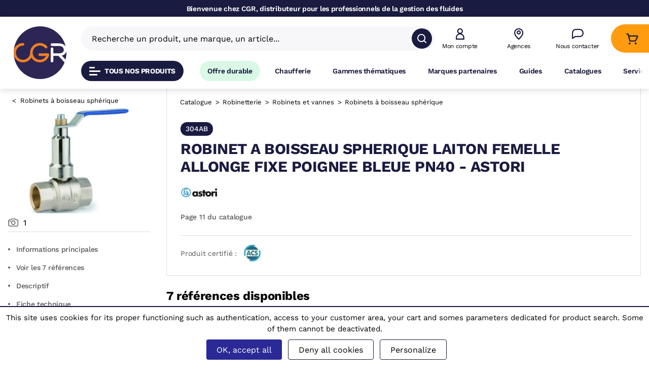

--- FILE ---
content_type: text/html; charset=UTF-8
request_url: https://www.cgr-robinetterie.fr/fr/p/robinets-a-boisseau-spherique/robinet-bs-ff-a-allonge-et-poi_ref-304ab-base/
body_size: 16922
content:
<!DOCTYPE html>
<html class="no-js" lang="fr">
<head>
    <meta charset="UTF-8">
    <meta http-equiv="x-ua-compatible" content="ie=edge">
    <meta http-equiv="Content-Type" content="text/html;charset=utf-8" />
    <meta name="viewport" content="width=device-width, initial-scale=1.0, maximum-scale=5, user-scalable=0, viewport-fit=cover">
    <meta name="apple-mobile-web-app-capable" content="yes" />
    <meta name="mobile-web-app-capable" content="yes" />
    <meta name="description" content="304AB ASTORI Corps en laiton CW617N, nickelé extérieur et brut intérieur. Sphère en laiton chromé. Passage intégral PN40. Tige inéjectable. Double" />    <meta name="google-site-verification" content="zFpBFEOUiPeuHh9NX4fUzTPvc3Tqu3NWeahri7kDdyI" />    <link rel="profile" href="http://gmpg.org/xfn/11" />
    <link rel='index' id='indexurl' title='CGR - Distributeur spécialisé dans la gestion des fluides' href='https://www.cgr-robinetterie.fr/fr/' />

    <link rel="apple-touch-icon" sizes="180x180" href="/apple-touch-icon.png">
    <link rel="icon" type="image/png" sizes="32x32" href="/favicon-32x32.png">
    <link rel="icon" type="image/png" sizes="16x16" href="/favicon-16x16.png">
    <link rel="manifest" href="/site.webmanifest">
    <link rel="mask-icon" href="/safari-pinned-tab.svg" color="#e73f37">
    <meta name="msapplication-TileColor" content="#e73f37">
    <meta name="theme-color" content="#ffffff">
        <link rel="publisher" href="https://www.facebook.com/CGRrobinetterie"/>
    <meta property="article:author" content="serviceclients@cgr-robinetterie.fr"/>
    <meta property="article:publisher" content="https://www.facebook.com/CGRrobinetterie" />    <meta property="og:locale" content="fr_fr"/>
    <meta property="og:mobile_name" content="CGR"/>
    <meta property="og:title" content="ROBINET A BOISSEAU SPHERIQUE LAITON FEMELLE ALLONGE FIXE POIGNEE BLEUE PN40 - ASTORI"/>
    <meta property="og:image" content="https://www.cgr-robinetterie.fr/contents/cache/300x225/contents/productfile/34/cgr-8287.webp"/>
    <meta property="og:image:width" content="300"/>
    <meta property="og:image:height" content="225"/>
    <meta property="og:type" content="website"/>
    <meta property="og:description" content="304AB ASTORI Corps en laiton CW617N, nickelé extérieur et brut intérieur. Sphère en laiton chromé. Passage intégral PN40. Tige inéjectable. Double">
    <meta property="og:url" content="https://www.cgr-robinetterie.fr/fr/p/robinets-a-boisseau-spherique/robinet-bs-ff-a-allonge-et-poi_ref-304ab-base/"/>
    <link rel="canonical" href="https://www.cgr-robinetterie.fr/fr/p/robinets-a-boisseau-spherique/robinet-bs-ff-a-allonge-et-poi_ref-304ab-base/"/>
    <meta property="fb:app_id" content="359014844144732" />    <meta name="twitter:card" content="summary_large_image"/>
        <meta name="twitter:title" content="ROBINET A BOISSEAU SPHERIQUE LAITON FEMELLE ALLONGE FIXE POIGNEE BLEUE PN40 - ASTORI"/>
    <meta name="twitter:description" content="304AB ASTORI Corps en laiton CW617N, nickelé extérieur et brut intérieur. Sphère en laiton chromé. Passage intégral PN40. Tige inéjectable. Double"/>
    <meta name="twitter:image" content="https://www.cgr-robinetterie.fr/contents/cache/300x225/contents/productfile/34/cgr-8287.webp"/>
    <meta name="twitter:image:width" content="300"/>
    <meta name="twitter:image:height" content="225"/>
        
    <script type="application/ld+json">{
        "@context": "http://schema.org",
        "@type": "Product",
        "name": "ROBINET A BOISSEAU SPHERIQUE LAITON FEMELLE ALLONGE FIXE POIGNEE BLEUE PN40 - ASTORI",
        "offers": {
            "@type": "Offer",
            "priceCurrency": "EUR",
            "price": "18.63",
            "url": "https://www.cgr-robinetterie.fr/fr/p/robinets-a-boisseau-spherique/robinet-bs-ff-a-allonge-et-poi_ref-304ab-base/",
            "availability": "http://schema.org/InStock"
        },
        "brand": {
            "@type": "Brand",
            "name": "ASTORI"
        },
        "image": "https://www.cgr-robinetterie.fr/contents/cache/300x225/contents/productfile/34/cgr-8287.webp",
        "description": "304AB ASTORI Corps en laiton CW617N, nickelé extérieur et brut intérieur. Sphère en laiton chromé. Passage intégral PN40. Tige inéjectable. Double"
    }</script>
    <script>
        document.addEventListener('DOMContentLoaded', function() {
            const scripts = document.querySelectorAll('script[src]');
            scripts.forEach(function(script) {
                script.defer = true;
            });
        });
    </script>
            <link rel="stylesheet" href="/build/full_width/product~fcb79fc0.9e5e33be.css"><link rel="stylesheet" href="/build/full_width/product~72ed9e35.1ff2ce52.css"><link rel="stylesheet" href="/build/full_width/product~088da2c8.fc3c7b04.css"><link rel="stylesheet" href="/build/full_width/product~fe6882a6.a4c6ee95.css"><link rel="stylesheet" href="/build/full_width/product~70c51820.92fe4c5c.css"><link rel="stylesheet" href="/build/full_width/product~df1bd7fc.739f8738.css">
        <link rel="preconnect" href="https://fonts.gstatic.com">
        <link rel="stylesheet preload prefetch" href="/fonts/WorkSans.css" as="style" crossorigin="anonymous" type="text/css" />
    
    <style>samp, samp *{color:white}</style>
    <script type="text/javascript">
        var thisUrl = 'https://www.cgr-robinetterie.fr/fr/recherche/';
        var categoryProductList = null;
        var brandList = null;
        var productMarketingList = null;
        var isPartner = 0;
        var productMarketingId = 0;
        var searchId = 1;
        var togglerElem = '';
        var togglerOrder = '';
        var togglerQ = '';
        var attributesList = {};
        var referencePrice = {};
        var userLogged = 0;
        const userConstId =  '' ;
        var cartAccess = 1;
        var clientAccess = 1;
        var userNotLoggedPriceTableauProduit = true;
        var userNotLoggedPriceProduitCard = true;
        var showTableauProduitPublicPrice = true;
        var siteAnnounceCookieName = '';
                        var userAuthorizationFavorite = false;
                var userAuthorizationOnlyConsultation = false;
    </script>

        <title>ROBINET A BOISSEAU SPHERIQUE LAITON FEMELLE ALLONGE FIXE POIGNEE BLEUE PN40 - ASTORI</title>
</head>
<body class="nav openSidebar">
<main>
    
<script type="application/javascript">
    var searchUrl = "\/fr\/recherche\/";
</script>

<header class="fixed_top">
                                                            <div class="d-none d-sm-block container-fluid header-top" style="background-color:#1a1b40ff;position:relative;z-index:2;height:33px;overflow:hidden;padding:8px"><div class="row" style="display:flex;align-items:center;justify-content:center"><div><p class="text-white h4">Bienvenue chez CGR, distributeur pour les professionnels de la gestion des fluides</p></div></div></div><script data-ts="1761649102186" src="//cdn.n1ed.com/widgets.js?apiKey=CKSLAS05"></script>
                                                                                                                                            <div class="nav_bar container-fluid">
        <div class="wrap_logo ">
            <a title="CGR" href="https://www.cgr-robinetterie.fr" aria-label="CGR" class="link-logo">
                                                                            <img src="/site/images/logo_site.svg" class="logo" alt="logo CGR" />
                            </a>

                                </div>

        <div class="second_part">
                                                                                                                                            
<div class="top_content">
    <div class="middle_content">
        <button class="icon menu openMissive">
            <div class="icon_menu">
                <span class="item"></span>
                <span class="item"></span>
                <span class="item"></span>
            </div>
        </button>
                <div id="inputVue" class="w-100">
            <inputsearch></inputsearch>
        </div>
    </div>

    <nav class="wrap_icon d-flex align-items-center">
                        <div id="scanBarcodeButtonVue">
            <scan-barcode-button></scan-barcode-button>
        </div>

                                                                                                                                                                                                                            <div class="wrap_lien_menu compte pointer" tabindex="0" role="button" title="Connectez-vous à votre compte" aria-label="Connectez-vous à votre compte" data-tooltip="tooltip" data-placement="bottom">
                                        <span class="icon icon-user"></span>
                                        <span class="link d-none d-xl-block">Mon compte</span>
                                    </div>
                                                                                                                                                            <a href="/fr/nos-agences-dbs/" class="wrap_lien_menu pointer" title="Voir nos agences" aria-label="Voir nos agences"  data-tooltip="tooltip" data-placement="bottom">
                                <span class="icon icon-pin-map"></span>
                                <span  class="link d-none d-xl-block">Agences</span>
                            </a>
                                                                                                <a href="/fr/contactez-nous/" class="wrap_lien_menu pointer" title="Accéder à la page Nous contacter" aria-label="Accéder à la page Nous contacter" data-tooltip="tooltip" data-placement="bottom">
                                <span class="icon icon-bubble"></span>
                                <span  class="link d-none d-xl-block">Nous contacter</span>
                            </a>
                                                                                                                                                                    <a href="/fr/panier/" class="wrap_cart_header">
                                        <span href="/fr/panier/" class="top_account_cart wrap_lien_menu" title="Accéder au Panier" aria-label="Accéder au Panier" data-tooltip="tooltip" data-placement="bottom">
                                            <span class="icon icon-panier">
                                                                                                <span class="count transition none"></span>
                                            </span>
                                        </span>
                                    </a>
                                                                                                                                                </nav>
</div>
                                                                                                                                                        
            <div class="bottom_content">
                <button class="button menu openMissive">
                    <div class="icon_menu">
                        <span class="item"></span>
                        <span class="item"></span>
                        <span class="item"></span>
                    </div>
                    Tous nos produits
                </button>

                                                                                                                                                                                                                                                                                    
<div class="wrapper-shadow">
    <div class="menu_header_bottom">
                                                                                                    <a href="https://www.cgr-robinetterie.fr/fr/c/selection-cgr/offre-durable/?page=1"
                           class="button subheader-link"
                           style="background-color: #D9F9E6; "
                           aria-label="Accéder à Offre durable"
                           target="_blank"
                                                          data-color="#ACEAC5"
                                                                                                                 data-active-color="#ACEAC5"
                                                                                       data-normal-color="#D9F9E6"
                                                    >
                                                        Offre durable
                        </a>

                                                                                <a href="/fr/solutions-chaufferie/"
                           class="button subheader-link"
                           style=" "
                                                          aria-label="Accéder à la page Chaufferie"
                                                                                     data-color="#f8f9fa"
                                                                                                                 data-active-color="#f0f0f0"
                                                                              >
                                                        Chaufferie
                        </a>
                                                                                <a href="/fr/nos-solutions-globales/"
                           class="button subheader-link"
                           style=" "
                                                          aria-label="Accéder à la page Gammes thématiques"
                                                                                     data-color="#f8f9fa"
                                                                                                                 data-active-color="#f0f0f0"
                                                                              >
                                                        Gammes thématiques
                        </a>
                                                                                <a href="/fr/partenaires/"
                           class="button subheader-link"
                           style=" "
                                                          aria-label="Accéder à la page Marques partenaires"
                                                                                     data-color="#f8f9fa"
                                                                                                                 data-active-color="#f0f0f0"
                                                                              >
                                                        Marques partenaires
                        </a>
                                                                                <a href="/fr/nos-guides/"
                           class="button subheader-link"
                           style=" "
                                                          aria-label="Accéder à la page Guides"
                                                                                     data-color="#f8f9fa"
                                                                                                                 data-active-color="#f0f0f0"
                                                                              >
                                                        Guides
                        </a>
                                                                                <a href="/fr/nos-catalogues/"
                           class="button subheader-link"
                           style=" "
                                                          aria-label="Accéder à la page Catalogues"
                                                                                     data-color="#f8f9fa"
                                                                                                                 data-active-color="#f0f0f0"
                                                                              >
                                                        Catalogues
                        </a>
                                                                                <a href="/fr/nos-services/"
                           class="button subheader-link"
                           style=" "
                                                          aria-label="Accéder à la page Services"
                                                                                     data-color=" #f8f9fa"
                                                                                                                 data-active-color="#f0f0f0"
                                                                              >
                                                        Services
                        </a>
                                                                                <a href="/fr/decouvrez-dbs/"
                           class="button subheader-link"
                           style=" "
                                                          aria-label="Accéder à la page Agences CGR-DBS"
                                                                                     data-color="#f8f9fa"
                                                                                                                 data-active-color="#f0f0f0"
                                                                              >
                                                        Agences CGR-DBS
                        </a>
                                                                                <a href="https://www.cgr-robinetterie.fr/fr/nos-offres/"
                           class="button subheader-link"
                           style=" "
                           aria-label="Accéder à Rejoignez-nous"
                           target="_blank"
                                                          data-color="#f8f9fa"
                                                                                                                 data-active-color="#f0f0f0"
                                                                               >
                                                        Rejoignez-nous
                        </a>

                                                            </div>
</div>
                                                                                                    </div>
        </div>
    </div>

    <div class="container-fluid container_widget_compte">
        
<div class="widget_compte">
                            <div class="header-widgetConnect">
            <span class="icon icon-espace-pro"></span>
            <p class="text">Mon espace pro</p>
        </div>
                <div class="wrap_form_connect">
                        <p class="text">Identifiez-vous pour accéder à votre espace personnalisé</p>
            <form name="popin_login" action="/fr/moncompte/login_check/" method="post">
                <div class="form form_login">
                    <div class="form-group first d-flex align-items-bottom">
                        <input class="input_login form-control" type="text" placeholder="Email" aria-label="Email" required="required" id="username" name="_username" value="" />
                                                <label for="username" class="">Email</label>
                    </div>
                    <div class="form-group d-flex align-items-bottom">
                        <input class="input_login form-control" type="password" placeholder="Mot de passe" aria-label="Mot de passe" required="required" id="password" name="_password" />
                                                <label for="password" class="">Mot de passe</label>
                                                <span class="tooglePassword icon icon-eye mini"></span>
                    </div>
                    <div class="form_div d-flex justify-content-center flex-column align-items-center">
                        <div class="input">
                            <input type="hidden" name="_target_path" value="">
                            <input type="hidden" name="_csrf_token" value="0_0c0qB5ifi6RnWlWdwbkbrXOTgOpDDuAfIOdPqwA3E">
                            <button type="submit" id="_submit" name="_submit" aria-label="Je me connecte" class="submit button effect">Je me connecte</button>
                        </div>
                        <small id="password" class="form-text text-muted"><a href="/fr/moncompte/request/login/">Mot de passe oublié ?</a></small>
                    </div>
                </div>
            </form>
                        <p class="text second">Vous n'avez pas encore de compte ?</p>
            <a href="/fr/moncompte/login/" title="Accéder à la page créer mon compte" class="button second m-connect">Créer un compte</a>
        </div>
    
</div>
    </div>

    <div class="container-fluid position-relative">
            </div>

    <div id="suggestProductVue">
        <suggestproduit :tracking="{
    &quot;general&quot;: true,
    &quot;addPaiementInformations&quot;: true,
    &quot;addDeliveryInformations&quot;: true,
    &quot;addToCart&quot;: true,
    &quot;lastPaiementStep&quot;: true,
    &quot;userConnected&quot;: true,
    &quot;paiementsSuccess&quot;: true,
    &quot;removeFromCart&quot;: true,
    &quot;search&quot;: true,
    &quot;categoryProductVisited&quot;: true,
    &quot;productVisited&quot;: true,
    &quot;registration&quot;: true,
    &quot;firstCartStep&quot;: true
}"></suggestproduit>
    </div>
</header>

<div class="block_missive menu">
<div class="text d-flex align-items-center justify-content-between"><p>Tous nos produits</p><span class="icon close_menu_cat icon-close d-lg-none"></span></div><div id="arborescence"></div><div class="menu_center" role="navigation" aria-label="Menu categories"><nav class="nav first_menu"><ul class="wrap_item"><li data-category="482"
                        class="menuUnderLevelEvent"
                        data-url-catalog="catalogue"
                        data-url-section="robinetterie"
                        data-color="1c205c"
                        data-title="Robinetterie"
                    ><a href="/fr/c/catalogue/robinetterie/" class="title item d-flex align-items-center"><span class="title item d-flex align-items-center"><span class="background_color_menu" style="background-color:#E7E8EE;"></span><span class="vertical_line" style="border-color:#1c205c; background-color:#1c205c"></span>
                                Robinetterie
                                <span class="icon icon-arrow"></span></span></a></li><li data-category="520"
                        class="menuUnderLevelEvent"
                        data-url-catalog="catalogue"
                        data-url-section="industrie"
                        data-color="006057"
                        data-title="Industrie"
                    ><a href="/fr/c/catalogue/industrie/" class="title item d-flex align-items-center"><span class="title item d-flex align-items-center"><span class="background_color_menu" style="background-color:#E5EFEE;"></span><span class="vertical_line" style="border-color:#006057; background-color:#006057"></span>
                                Industrie
                                <span class="icon icon-arrow"></span></span></a></li><li data-category="544"
                        class="menuUnderLevelEvent"
                        data-url-catalog="catalogue"
                        data-url-section="protection"
                        data-color="cc2a3d"
                        data-title="Protection"
                    ><a href="/fr/c/catalogue/protection/" class="title item d-flex align-items-center"><span class="title item d-flex align-items-center"><span class="background_color_menu" style="background-color:#FAE9EB;"></span><span class="vertical_line" style="border-color:#cc2a3d; background-color:#cc2a3d"></span>
                                Protection
                                <span class="icon icon-arrow"></span></span></a></li><li data-category="579"
                        class="menuUnderLevelEvent"
                        data-url-catalog="catalogue"
                        data-url-section="plomberie"
                        data-color="d65a07"
                        data-title="Plomberie"
                    ><a href="/fr/c/catalogue/plomberie/" class="title item d-flex align-items-center"><span class="title item d-flex align-items-center"><span class="background_color_menu" style="background-color:#FBEEE5;"></span><span class="vertical_line" style="border-color:#d65a07; background-color:#d65a07"></span>
                                Plomberie
                                <span class="icon icon-arrow"></span></span></a></li><li data-category="609"
                        class="menuUnderLevelEvent"
                        data-url-catalog="catalogue"
                        data-url-section="chaudronnerie"
                        data-color="00afcb"
                        data-title="Chaudronnerie"
                    ><a href="/fr/c/catalogue/chaudronnerie/" class="title item d-flex align-items-center"><span class="title item d-flex align-items-center"><span class="background_color_menu" style="background-color:#E5F7FA;"></span><span class="vertical_line" style="border-color:#00afcb; background-color:#00afcb"></span>
                                Chaudronnerie
                                <span class="icon icon-arrow"></span></span></a></li><li data-category="637"
                        class="menuUnderLevelEvent"
                        data-url-catalog="catalogue"
                        data-url-section="gaz"
                        data-color="ffd000"
                        data-title="GAZ"
                    ><a href="/fr/c/catalogue/gaz/" class="title item d-flex align-items-center"><span class="title item d-flex align-items-center"><span class="background_color_menu" style="background-color:#FFFAE5;"></span><span class="vertical_line" style="border-color:#ffd000; background-color:#ffd000"></span>
                                GAZ
                                <span class="icon icon-arrow"></span></span></a></li><li data-category="672"
                        class="menuUnderLevelEvent"
                        data-url-catalog="catalogue"
                        data-url-section="mesure-2"
                        data-color="8fbf21"
                        data-title="Mesure"
                    ><a href="/fr/c/catalogue/mesure-2/" class="title item d-flex align-items-center"><span class="title item d-flex align-items-center"><span class="background_color_menu" style="background-color:#F4F9E8;"></span><span class="vertical_line" style="border-color:#8fbf21; background-color:#8fbf21"></span>
                                Mesure
                                <span class="icon icon-arrow"></span></span></a></li><li data-category="702"
                        class="menuUnderLevelEvent"
                        data-url-catalog="catalogue"
                        data-url-section="raccords"
                        data-color="c73d13"
                        data-title="Raccords"
                    ><a href="/fr/c/catalogue/raccords/" class="title item d-flex align-items-center"><span class="title item d-flex align-items-center"><span class="background_color_menu" style="background-color:#F9EBE7;"></span><span class="vertical_line" style="border-color:#c73d13; background-color:#c73d13"></span>
                                Raccords
                                <span class="icon icon-arrow"></span></span></a></li><li data-category="765"
                        class="menuUnderLevelEvent"
                        data-url-catalog="catalogue"
                        data-url-section="fixation"
                        data-color="008c38"
                        data-title="Fixation"
                    ><a href="/fr/c/catalogue/fixation/" class="title item d-flex align-items-center"><span class="title item d-flex align-items-center"><span class="background_color_menu" style="background-color:#E5F3EA;"></span><span class="vertical_line" style="border-color:#008c38; background-color:#008c38"></span>
                                Fixation
                                <span class="icon icon-arrow"></span></span></a></li><li data-category="805"
                        class="menuUnderLevelEvent"
                        data-url-catalog="catalogue"
                        data-url-section="consommables"
                        data-color="b4127a"
                        data-title="Consommables"
                    ><a href="/fr/c/catalogue/consommables/" class="title item d-flex align-items-center"><span class="title item d-flex align-items-center"><span class="background_color_menu" style="background-color:#F7E6F1;"></span><span class="vertical_line" style="border-color:#b4127a; background-color:#b4127a"></span>
                                Consommables
                                <span class="icon icon-arrow"></span></span></a></li><li data-category="842"
                        class="menuUnderLevelEvent"
                        data-url-catalog="catalogue"
                        data-url-section="outillage-2"
                        data-color="e77c06"
                        data-title="Outillage"
                    ><a href="/fr/c/catalogue/outillage-2/" class="title item d-flex align-items-center"><span class="title item d-flex align-items-center"><span class="background_color_menu" style="background-color:#FDF2E5;"></span><span class="vertical_line" style="border-color:#e77c06; background-color:#e77c06"></span>
                                Outillage
                                <span class="icon icon-arrow"></span></span></a></li><li data-category="865"
                        class="menuUnderLevelEvent"
                        data-url-catalog="catalogue"
                        data-url-section="electricite"
                        data-color="878787"
                        data-title="Electricité"
                    ><a href="/fr/c/catalogue/electricite/" class="title item d-flex align-items-center"><span class="title item d-flex align-items-center"><span class="background_color_menu" style="background-color:#F3F3F3;"></span><span class="vertical_line" style="border-color:#878787; background-color:#878787"></span>
                                Electricité
                                <span class="icon icon-arrow"></span></span></a></li><li data-category="904"
                        class="menuUnderLevelEvent"
                        data-url-catalog="catalogue"
                        data-url-section="pompes"
                        data-color="008d91"
                        data-title="Pompes"
                    ><a href="/fr/c/catalogue/pompes/" class="title item d-flex align-items-center"><span class="title item d-flex align-items-center"><span class="background_color_menu" style="background-color:#E5F3F4;"></span><span class="vertical_line" style="border-color:#008d91; background-color:#008d91"></span>
                                Pompes
                                <span class="icon icon-arrow"></span></span></a></li><li data-category="913"
                        class="menuUnderLevelEvent"
                        data-url-catalog="catalogue"
                        data-url-section="chauffage-ecs-et-rafraichissement"
                        data-color="f1eeda"
                        data-title="Chauffage, ECS et rafraîchissement"
                    ><a href="/fr/c/catalogue/chauffage-ecs-et-rafraichissement/" class="title item d-flex align-items-center"><span class="title item d-flex align-items-center"><span class="background_color_menu" style="background-color:#FBFBF5;"></span><span class="vertical_line" style="border-color:#f1eeda; background-color:#f1eeda"></span>
                                Chauffage, ECS et rafraîchissement
                                <span class="icon icon-arrow"></span></span></a></li></ul></nav><div id="menuArboVue"><menu-arbo></menu-arbo></div><div id="menuArboChildrenVue"><menu-arbo-children></menu-arbo-children></div></div><ul class="menu_link"><li><a href="https://it4v7.interactiv-doc.fr/html/catalogue_cgr_685" class="link" target="_blank">Catalogue intéractif</a></li><li><a href="/fr/nos-catalogues/" class="link">Nos catalogues</a></li></ul>


</div>



            <div class="sidebar reveal_opacity fiche_produit sidebar_scrollable">
            <div class="breadcrumb_perso">
    <div class="breadcrumb-navigation"></div>
    <div class="breadcrumb-loading"><div class="loading holder d-flex align-items-center justify-content-center">
    <div class="preloader"><div></div><div></div><div></div><div></div><div></div><div></div><div></div><div></div><div></div><div></div></div>
</div></div>
    <div class="breadcrumb-summary">
        <ul>
                                                                                                                                                                                                                                                                                                <li data-category="484"><a class="bc" href="/fr/c/catalogue/robinetterie/robinets-et-vannes/robinets-a-boisseau-spherique/">Robinets à boisseau sphérique</a></li>
                                                                                                            </ul>
    </div>
</div>
    <div id="carousel_fiche_produit" class="carousel_fiche_produit">

                    <div class="carousel_wrap_produit">
                                            <div>
                    <img class="img" onclick="openGalerie('0')" src="https://www.cgr-robinetterie.fr/contents/cache/460x460/contents/productfile/34/cgr-8287.webp"  alt="" >
                </div>
                                        
                
                </div>
<div class="items_carousel d-flex align-items-center">
            <div class="d-flex align-items-center">
            <span class="icon icon-photos"></span><span class="text">1</span>
        </div>
                </div>


            </div>
    <div class="summary_fiche_produit">
    <a href="#info-produit" class="text" aria-label="Aller aux informations principales du produit"><span class="border"></span>Informations principales</a>
            <a href="#ref" class="text"><span class="border" aria-label="Vois les références du produit"></span>Voir les 7 références</a>
                    <a href="#descriptif" class="text" aria-label="Voir le descriptif du produit"><span class="border"></span>Descriptif</a>
                                        <a href="#doc" class="text" aria-label="Aller à la documentation du produit"><span class="border"></span>Fiche technique</a>
                   </div>

    
    </div>

    <div class="main  reveal_opacity   "
                >
        <div class="nav-background"></div>
                    <div class="d-lg-none fiche_produit">
        <div class="breadcrumb_perso">
    <div class="breadcrumb-navigation"></div>
    <div class="breadcrumb-loading"><div class="loading holder d-flex align-items-center justify-content-center">
    <div class="preloader"><div></div><div></div><div></div><div></div><div></div><div></div><div></div><div></div><div></div><div></div></div>
</div></div>
    <div class="breadcrumb-summary">
        <ul>
                                                                                                                            <li data-catalog="10"><a class="bc" href="/fr/c/catalogue/">Catalogue</a></li>
                                                                                                <li data-category="482"><a class="bc" href="/fr/c/catalogue/robinetterie/">Robinetterie</a></li>
                                                                                                <li data-category="483"><a class="bc" href="/fr/c/catalogue/robinetterie/robinets-et-vannes/">Robinets et vannes</a></li>
                                                                                                <li data-category="484"><a class="bc" href="/fr/c/catalogue/robinetterie/robinets-et-vannes/robinets-a-boisseau-spherique/">Robinets à boisseau sphérique</a></li>
                                                                                </ul>
    </div>
</div>
    </div>
    <div id="info-produit" class="container-fluid fiche_produit top">
        <div class="carousel_fiche_produit d-lg-none">
                            <div class="carousel_wrap_produit">
                                            <div>
                    <img class="img" onclick="openGalerie('0')" src="https://www.cgr-robinetterie.fr/contents/cache/460x460/contents/productfile/34/cgr-8287.webp"  alt="" >
                </div>
                                        
                
                </div>
<div class="items_carousel d-flex align-items-center">
            <div class="d-flex align-items-center">
            <span class="icon icon-photos"></span><span class="text">1</span>
        </div>
                </div>


                    </div>
                <div class="row description_produit">
            <div class="col-12 d-none d-lg-block">
                <div class="breadcrumb_perso">
    <div class="breadcrumb-navigation"></div>
    <div class="breadcrumb-loading"><div class="loading holder d-flex align-items-center justify-content-center">
    <div class="preloader"><div></div><div></div><div></div><div></div><div></div><div></div><div></div><div></div><div></div><div></div></div>
</div></div>
    <div class="breadcrumb-summary">
        <ul>
                                                                                                                            <li data-catalog="10"><a class="bc" href="/fr/c/catalogue/">Catalogue</a></li>
                                                                                                <li data-category="482"><a class="bc" href="/fr/c/catalogue/robinetterie/">Robinetterie</a></li>
                                                                                                <li data-category="483"><a class="bc" href="/fr/c/catalogue/robinetterie/robinets-et-vannes/">Robinets et vannes</a></li>
                                                                                                <li data-category="484"><a class="bc" href="/fr/c/catalogue/robinetterie/robinets-et-vannes/robinets-a-boisseau-spherique/">Robinets à boisseau sphérique</a></li>
                                                                                </ul>
    </div>
</div>
            </div>

            <div class="col-12 p-0 pl-md-3 pr-md-3 mt-md-3">
                <div class="d-flex align-items-center">
                    <span class="reference">304ab</span>
                                                    </div>
                <h1 class="inner">ROBINET A BOISSEAU SPHERIQUE LAITON FEMELLE ALLONGE FIXE POIGNEE BLEUE PN40 - ASTORI</h1>
                                                            <div class="brand-image" style="background-image: url('https://www.cgr-robinetterie.fr/contents/cache/300x225/contents/marque/CGR_ASTORI_______9406___.webp')">
                            <a href="/fr/recherche/?brand=ASTORI" title="ASTORI"></a>
                        </div>
                                    
                                    <a href="https://it4v7.interactiv-doc.fr/html/catalogue_cgr_685/page/11" target="_blank" title="Voir la page du catalogue"><span class="p-catalogue">Page 11 du catalogue</span></a>
                
                                                                                                                                                                                            <div class="d-flex flex-column flex-lg-row align-items-lg-center wrap_certif">
                            <p>Produit certifié :</p>
                            <div class="wrap_img d-flex align-items-center">
                                                                                                            <img src="/medias/pictogramme/ACS.jpg" class="img agrement" alt="ACS" data-tooltip="tooltip" data-placement="bottom" data-original-title="ACS">
                                                                                                                                                                    </div>
                        </div>
                                                </div>

        </div>
    </div>

    <div id="ref" class="container-fluid fiche_produit ref">
        <div class="row">
            <div class="col-12">
                <h2>7 références disponibles</h2>
            </div>

                            <div class="col-12">
                    <div class="wrap-notif">
                        <span class="icon first icon-info"></span>
                        <p>Les prix affichés sont des prix public. Connectez-vous pour voir vos prix net client</p>
                        <a href="/fr/moncompte/login/" title="Accéder à la page d'identification" class="button">Se connecter <span class="icon arrow icon-arrow"></span></a>
                    </div>
                </div>
                        <div class="col-12">
                                                                                                <div id="tableauProductVue">
                    <tableauproduit :reference="{&quot;304ab-base&quot;:{&quot;304ab15&quot;:{&quot;_designation&quot;:&quot;ROBINET BOISSEAU SPHERIQUE 304AB BLEU PN40 15X21&quot;,&quot;_replacement&quot;:null,&quot;_isActivated&quot;:true,&quot;_lifeCycle&quot;:null,&quot;_family&quot;:&quot;ROB_304A&quot;,&quot;_isTagSegment&quot;:[],&quot;_order&quot;:2,&quot;diametre&quot;:&quot;15-x-21&quot;},&quot;304ab20&quot;:{&quot;_designation&quot;:&quot;ROBINET BOISSEAU SPHERIQUE 304AB BLEU PN40 20X27&quot;,&quot;_replacement&quot;:null,&quot;_isActivated&quot;:true,&quot;_lifeCycle&quot;:null,&quot;_family&quot;:&quot;ROB_304A&quot;,&quot;_isTagSegment&quot;:[],&quot;_order&quot;:3,&quot;diametre&quot;:&quot;20-x-27&quot;},&quot;304ab26&quot;:{&quot;_designation&quot;:&quot;ROBINET BOISSEAU SPHERIQUE 304AB BLEU PN40 26X34&quot;,&quot;_replacement&quot;:null,&quot;_isActivated&quot;:true,&quot;_lifeCycle&quot;:null,&quot;_family&quot;:&quot;ROB_304A&quot;,&quot;_isTagSegment&quot;:[],&quot;_order&quot;:4,&quot;diametre&quot;:&quot;26-x-34&quot;},&quot;304ab33&quot;:{&quot;_designation&quot;:&quot;ROBINET BOISSEAU SPHERIQUE 304AB BLEU PN40 33X42&quot;,&quot;_replacement&quot;:null,&quot;_isActivated&quot;:true,&quot;_lifeCycle&quot;:null,&quot;_family&quot;:&quot;ROB_304A&quot;,&quot;_isTagSegment&quot;:[],&quot;_order&quot;:5,&quot;diametre&quot;:&quot;33-x-42&quot;},&quot;304ab40&quot;:{&quot;_designation&quot;:&quot;ROBINET BOISSEAU SPHERIQUE 304AB BLEU PN40 40X49&quot;,&quot;_replacement&quot;:null,&quot;_isActivated&quot;:true,&quot;_lifeCycle&quot;:null,&quot;_family&quot;:&quot;ROB_304A&quot;,&quot;_isTagSegment&quot;:[],&quot;_order&quot;:6,&quot;diametre&quot;:&quot;40-x-49&quot;},&quot;304ab50&quot;:{&quot;_designation&quot;:&quot;ROBINET BOISSEAU SPHERIQUE 304AB BLEU PN40 50X60&quot;,&quot;_replacement&quot;:null,&quot;_isActivated&quot;:true,&quot;_lifeCycle&quot;:null,&quot;_family&quot;:&quot;ROB_304A&quot;,&quot;_isTagSegment&quot;:[],&quot;_order&quot;:7,&quot;diametre&quot;:&quot;50-x-60&quot;},&quot;304ab66&quot;:{&quot;_designation&quot;:&quot;ROBINET BOISSEAU SPHERIQUE 304AB BLEU PN40 66X76&quot;,&quot;_replacement&quot;:null,&quot;_isActivated&quot;:true,&quot;_lifeCycle&quot;:null,&quot;_family&quot;:&quot;ROB_304A&quot;,&quot;_isTagSegment&quot;:[],&quot;_order&quot;:8,&quot;diametre&quot;:&quot;66-x-76&quot;}}}"
                                    :groupe="{&quot;304ab-base&quot;:{&quot;attributes-product-parent&quot;:{&quot;p___matiere&quot;:{&quot;_title&quot;:&quot;Mati\u00e8re&quot;,&quot;_orderlist&quot;:142,&quot;values&quot;:{&quot;laiton&quot;:&quot;Laiton&quot;}},&quot;p___temperature_max&quot;:{&quot;_title&quot;:&quot;T\u00b0 Max&quot;,&quot;_orderlist&quot;:141,&quot;values&quot;:{&quot;110&quot;:&quot;110&quot;}},&quot;p___temperature_min&quot;:{&quot;_title&quot;:&quot;T\u00b0 Min&quot;,&quot;_orderlist&quot;:140,&quot;values&quot;:{&quot;-10&quot;:&quot;-10&quot;}},&quot;p___raccordement&quot;:{&quot;_title&quot;:&quot;Raccordement&quot;,&quot;_orderlist&quot;:138,&quot;values&quot;:{&quot;a-visser&quot;:&quot;A visser&quot;}},&quot;p___famille_filtre&quot;:{&quot;_title&quot;:&quot;Famille Filtre&quot;,&quot;_orderlist&quot;:423,&quot;values&quot;:{&quot;robinets-a-boisseau-spherique-pn40-acs&quot;:&quot;Robinets \u00e0 boisseau sph\u00e9rique PN40 ACS&quot;}},&quot;p___pn&quot;:{&quot;_title&quot;:&quot;PN&quot;,&quot;_orderlist&quot;:139,&quot;values&quot;:{&quot;40&quot;:&quot;40&quot;}},&quot;p___fluides&quot;:{&quot;_title&quot;:&quot;Fluides&quot;,&quot;_orderlist&quot;:414,&quot;values&quot;:{&quot;eau-potable-chauffage-eau-glycolee-eau-glacee-fuel-domestiqu&quot;:&quot;Eau potable, Chauffage, Eau glycol\u00e9e, Eau glac\u00e9e, Fuel domestique, Air comprim\u00e9&quot;}},&quot;p___pictogrammes_norme&quot;:{&quot;_title&quot;:&quot;Normes&quot;,&quot;_orderlist&quot;:429,&quot;values&quot;:{&quot;acs&quot;:&quot;ACS&quot;}}},&quot;attributes-product-parent-page&quot;:{&quot;p___raccordement&quot;:{&quot;_title&quot;:&quot;Raccordement&quot;,&quot;_orderlist&quot;:138,&quot;values&quot;:{&quot;a-visser&quot;:&quot;A visser&quot;}},&quot;p___pn&quot;:{&quot;_title&quot;:&quot;PN&quot;,&quot;_orderlist&quot;:139,&quot;values&quot;:{&quot;40&quot;:&quot;40&quot;}},&quot;p___temperature_min&quot;:{&quot;_title&quot;:&quot;T\u00b0 Min&quot;,&quot;_orderlist&quot;:140,&quot;values&quot;:{&quot;-10&quot;:&quot;-10&quot;}},&quot;p___temperature_max&quot;:{&quot;_title&quot;:&quot;T\u00b0 Max&quot;,&quot;_orderlist&quot;:141,&quot;values&quot;:{&quot;110&quot;:&quot;110&quot;}},&quot;p___matiere&quot;:{&quot;_title&quot;:&quot;Mati\u00e8re&quot;,&quot;_orderlist&quot;:142,&quot;values&quot;:{&quot;laiton&quot;:&quot;Laiton&quot;}},&quot;p___fluides&quot;:{&quot;_title&quot;:&quot;Fluides&quot;,&quot;_orderlist&quot;:414,&quot;values&quot;:{&quot;eau-potable-chauffage-eau-glycolee-eau-glacee-fuel-domestiqu&quot;:&quot;Eau potable, Chauffage, Eau glycol\u00e9e, Eau glac\u00e9e, Fuel domestique, Air comprim\u00e9&quot;}}},&quot;no_group&quot;:{&quot;ref_cat&quot;:{&quot;_title&quot;:&quot;Code&quot;,&quot;_orderlist&quot;:285,&quot;values&quot;:{&quot;304ab15&quot;:&quot;304AB15&quot;,&quot;304ab20&quot;:&quot;304AB20&quot;,&quot;304ab26&quot;:&quot;304AB26&quot;,&quot;304ab33&quot;:&quot;304AB33&quot;,&quot;304ab40&quot;:&quot;304AB40&quot;,&quot;304ab50&quot;:&quot;304AB50&quot;,&quot;304ab66&quot;:&quot;304AB66&quot;}},&quot;code_vocal&quot;:{&quot;_title&quot;:&quot;Code vocal&quot;,&quot;_orderlist&quot;:274,&quot;values&quot;:{&quot;249-209&quot;:&quot;249 209&quot;,&quot;132-798&quot;:&quot;132 798&quot;,&quot;383-657&quot;:&quot;383 657&quot;,&quot;338-383&quot;:&quot;338 383&quot;,&quot;841-797&quot;:&quot;841 797&quot;,&quot;408-701&quot;:&quot;408 701&quot;,&quot;617-562&quot;:&quot;617 562&quot;}},&quot;designation&quot;:{&quot;_title&quot;:&quot;D\u00e9signation&quot;,&quot;_orderlist&quot;:220,&quot;values&quot;:{&quot;robinet-boisseau-spherique-304ab-bleu-pn40-15x21&quot;:&quot;ROBINET BOISSEAU SPHERIQUE 304AB BLEU PN40 15X21&quot;,&quot;robinet-boisseau-spherique-304ab-bleu-pn40-20x27&quot;:&quot;ROBINET BOISSEAU SPHERIQUE 304AB BLEU PN40 20X27&quot;,&quot;robinet-boisseau-spherique-304ab-bleu-pn40-26x34&quot;:&quot;ROBINET BOISSEAU SPHERIQUE 304AB BLEU PN40 26X34&quot;,&quot;robinet-boisseau-spherique-304ab-bleu-pn40-33x42&quot;:&quot;ROBINET BOISSEAU SPHERIQUE 304AB BLEU PN40 33X42&quot;,&quot;robinet-boisseau-spherique-304ab-bleu-pn40-40x49&quot;:&quot;ROBINET BOISSEAU SPHERIQUE 304AB BLEU PN40 40X49&quot;,&quot;robinet-boisseau-spherique-304ab-bleu-pn40-50x60&quot;:&quot;ROBINET BOISSEAU SPHERIQUE 304AB BLEU PN40 50X60&quot;,&quot;robinet-boisseau-spherique-304ab-bleu-pn40-66x76&quot;:&quot;ROBINET BOISSEAU SPHERIQUE 304AB BLEU PN40 66X76&quot;}},&quot;p___libelle_axapta&quot;:{&quot;_title&quot;:&quot;Libell\u00e9 Axapta&quot;,&quot;_orderlist&quot;:143,&quot;values&quot;:{&quot;robinet-304ab&quot;:&quot;ROBINET 304AB&quot;}}},&quot;attributes-characteristics&quot;:{&quot;pictogramme&quot;:{&quot;_title&quot;:&quot;Pictogramme&quot;,&quot;_orderlist&quot;:2,&quot;values&quot;:{&quot;ACS&quot;:&quot;ACS&quot;,&quot;FT&quot;:&quot;FT&quot;}}},&quot;attributes-references&quot;:{&quot;diametre&quot;:{&quot;_title&quot;:&quot;\u00d8&quot;,&quot;_orderlist&quot;:353,&quot;values&quot;:{&quot;15-x-21&quot;:&quot;15 x 21&quot;,&quot;20-x-27&quot;:&quot;20 x 27&quot;,&quot;26-x-34&quot;:&quot;26 x 34&quot;,&quot;33-x-42&quot;:&quot;33 x 42&quot;,&quot;40-x-49&quot;:&quot;40 x 49&quot;,&quot;50-x-60&quot;:&quot;50 x 60&quot;,&quot;66-x-76&quot;:&quot;66 x 76&quot;}}},&quot;attributes-delivery-specific-conditions&quot;:{&quot;hauteur&quot;:{&quot;_title&quot;:&quot;Hauteur (mm)&quot;,&quot;_orderlist&quot;:427,&quot;values&quot;:{&quot;100&quot;:&quot;100&quot;,&quot;130&quot;:&quot;130&quot;,&quot;160&quot;:&quot;160&quot;,&quot;150&quot;:&quot;150&quot;,&quot;180&quot;:&quot;180&quot;,&quot;210&quot;:&quot;210&quot;}},&quot;largeur&quot;:{&quot;_title&quot;:&quot;Largeur (mm)&quot;,&quot;_orderlist&quot;:426,&quot;values&quot;:{&quot;120&quot;:&quot;120&quot;,&quot;130&quot;:&quot;130&quot;,&quot;160&quot;:&quot;160&quot;,&quot;210&quot;:&quot;210&quot;,&quot;180&quot;:&quot;180&quot;,&quot;220&quot;:&quot;220&quot;}},&quot;profondeur&quot;:{&quot;_title&quot;:&quot;Profondeur (mm)&quot;,&quot;_orderlist&quot;:425,&quot;values&quot;:{&quot;40&quot;:&quot;40&quot;,&quot;120&quot;:&quot;120&quot;,&quot;50&quot;:&quot;50&quot;,&quot;60&quot;:&quot;60&quot;,&quot;80&quot;:&quot;80&quot;,&quot;90&quot;:&quot;90&quot;}},&quot;poids&quot;:{&quot;_title&quot;:&quot;Poids (g)&quot;,&quot;_orderlist&quot;:178,&quot;values&quot;:{&quot;260&quot;:&quot;260&quot;,&quot;370&quot;:&quot;370&quot;,&quot;480&quot;:&quot;480&quot;,&quot;730&quot;:&quot;730&quot;,&quot;1160&quot;:&quot;1160&quot;,&quot;1610&quot;:&quot;1610&quot;,&quot;3180&quot;:&quot;3180&quot;}}}}}"
                                    :is-references-in-favorite="[]"
                                    :is-user-have-delivery-zone="false"
                                    :reference-client="&quot;&quot;"
                                    :user-business-unit="&quot;&quot;"
                    ></tableauproduit>
                </div>
            </div>
        </div>
    </div>

            <div id="produits_associes"
         class="container-fluid product_marketing"
         data-navigator-name="Produits complémentaires"
    >

        <div class="row">
            <div class="col-12">
                <h2 class="titre_section promo">
                    Produits complémentaires
                </h2>
            </div>
        </div>

        <div class="row no-gutters gutters-2">
                            <div class="col-6 col-sm-4 col-xl-3 col-xxl-2">
                                                                    


    

    
<article class="card_produit" role="article" data-reference-price="bia" data-family-price="CCA_BIA">
                                <div class="ribbon color-green-stock">
                        <span>Durable</span>
        </div>
        
    <a href="/fr/p/isolants-et-accessoires/bande-isolante-adhesive_ref-bia-base/" aria-label="texte image" title="BANDE ISOLANTE ADHESIVE ANTI-CONDENSATION K-FLEX ST SAGI">                <img class="card-img-top lozad" src="/medias/pixel.gif" data-src="https://www.cgr-robinetterie.fr/contents/cache/300x225/contents/productfile/2282/cgr-3462.webp" alt="BANDE ISOLANTE ADHESIVE ANTI-CONDENSATION K-FLEX ST SAGI">
    </a>
            <span class="reference" data-reference-price="bia">BIA</span>
    
            <a class="title_produit" href="/fr/p/isolants-et-accessoires/bande-isolante-adhesive_ref-bia-base/" title="BANDE ISOLANTE ADHESIVE ANTI-CONDENSATION K-FLEX ST SAGI" aria-label="BANDE ISOLANTE ADHESIVE ANTI-CONDENSATION K-FLEX ST SAGI">BANDE ISOLANTE ADHESIVE ANTI-CONDENSATION K-FLEX ST SAGI</a>
    
    <div class="d-flex align-items-center justify-content-between">
        <div class="img_brand brand" ></div>
                    </div>


                        <span class="price_ht" data-reference-price="bia">46,55€ HT</span>
            
                <a href="/fr/moncompte/login/" class="button second">Se connecter <span class="icon arrow icon-arrow"></span></a>
    </article>
                </div>
                            <div class="col-6 col-sm-4 col-xl-3 col-xxl-2">
                                                                    


    

    
<article class="card_produit" role="article" data-reference-price="bcbs8" data-family-price="CCA_BCBS">
                                <div class="ribbon color-green-stock">
                        <span>Durable</span>
        </div>
        
    <a href="/fr/p/calorifugeage-2/boite-calo-pour-rob-b-s-allo_ref-bcbs-base/" aria-label="texte image" title="BOITE CALORIFUGE POLYURETHANE ET PVC POUR ROBINET A BOISSEAU SPHERIQUE">                <img class="card-img-top lozad" src="/medias/pixel.gif" data-src="https://www.cgr-robinetterie.fr/contents/cache/300x225/contents/productfile/2292/cgr-3470.webp" alt="BOITE CALORIFUGE POLYURETHANE ET PVC POUR ROBINET A BOISSEAU SPHERIQUE">
    </a>
            <span class="reference">BCBS</span>
    
            <a class="title_produit" href="/fr/p/calorifugeage-2/boite-calo-pour-rob-b-s-allo_ref-bcbs-base/" title="BOITE CALORIFUGE POLYURETHANE ET PVC POUR ROBINET A BOISSEAU SPHERIQUE" aria-label="BOITE CALORIFUGE POLYURETHANE ET PVC POUR ROBINET A BOISSEAU SPHERIQUE">BOITE CALORIFUGE POLYURETHANE ET PVC POUR ROBINET A BOISSEAU...</a>
    
    <div class="d-flex align-items-center justify-content-between">
        <div class="img_brand brand" ></div>
                    </div>


                        <div class="nothing-div"></div>
            
                            
            <a href="/fr/p/calorifugeage-2/boite-calo-pour-rob-b-s-allo_ref-bcbs-base/" class="button second" aria-label="voir les références du produit">Voir les 6 références <span class="icon arrow icon-arrow"></span></a>
    
    </article>
                </div>
                            <div class="col-6 col-sm-4 col-xl-3 col-xxl-2">
                                                                    


    

    
                <article class="card_produit" role="article" data-reference-price="cci17" data-family-price="FIX_CCI">
            
    <a href="/fr/p/colliers-serie-lourde/collier-isophonique-rupture-25_ref-cci-base/" aria-label="texte image" title="COLLIER ISOPHONIQUE A EMBASE DOUBLE M8/10 80KG FERMETURE RAPIDE">                <img class="card-img-top lozad" src="/medias/pixel.gif" data-src="https://www.cgr-robinetterie.fr/contents/cache/300x225/contents/productfile/4422/cgr-4623.webp" alt="COLLIER ISOPHONIQUE A EMBASE DOUBLE M8/10 80KG FERMETURE RAPIDE">
    </a>
            <span class="reference">CCI</span>
    
            <a class="title_produit" href="/fr/p/colliers-serie-lourde/collier-isophonique-rupture-25_ref-cci-base/" title="COLLIER ISOPHONIQUE A EMBASE DOUBLE M8/10 80KG FERMETURE RAPIDE" aria-label="COLLIER ISOPHONIQUE A EMBASE DOUBLE M8/10 80KG FERMETURE RAPIDE">COLLIER ISOPHONIQUE A EMBASE DOUBLE M8/10 80KG FERMETURE RAPIDE</a>
    
    <div class="d-flex align-items-center justify-content-between">
        <div class="img_brand"  style="background-image: url('https://www.cgr-robinetterie.fr/contents/cache/300x225/contents/marque/CGR_CGR__________9417___.webp')"><a href="/fr/recherche/?brand=CGR" title="CGR" aria-label="CGR"></a></div>
                    </div>


                        <div class="nothing-div"></div>
            
                            
            <a href="/fr/p/colliers-serie-lourde/collier-isophonique-rupture-25_ref-cci-base/" class="button second" aria-label="voir les références du produit">Voir les 7 références <span class="icon arrow icon-arrow"></span></a>
    
    </article>
                </div>
                            <div class="col-6 col-sm-4 col-xl-3 col-xxl-2">
                                                                    


    

    
<article class="card_produit" role="article" data-reference-price="peintuv" data-family-price="CCA_PEINTUV">
            
    <a href="/fr/p/isolants-et-accessoires/pot-de-peinture-anti-u-v_ref-peintuv-base/" aria-label="texte image" title="PEINTURE DE PROTECTION ANTI-UV DES ISOLANTS CALORIFUGES SOUPLES SAGI">                <img class="card-img-top lozad" src="/medias/pixel.gif" data-src="https://www.cgr-robinetterie.fr/contents/cache/300x225/contents/productfile/17971/cgr-11777.webp" alt="PEINTURE DE PROTECTION ANTI-UV DES ISOLANTS CALORIFUGES SOUPLES SAGI">
    </a>
            <span class="reference" data-reference-price="peintuv">PEINTUV</span>
    
            <a class="title_produit" href="/fr/p/isolants-et-accessoires/pot-de-peinture-anti-u-v_ref-peintuv-base/" title="PEINTURE DE PROTECTION ANTI-UV DES ISOLANTS CALORIFUGES SOUPLES SAGI" aria-label="PEINTURE DE PROTECTION ANTI-UV DES ISOLANTS CALORIFUGES SOUPLES SAGI">PEINTURE DE PROTECTION ANTI-UV DES ISOLANTS CALORIFUGES SOUPLES SAGI</a>
    
    <div class="d-flex align-items-center justify-content-between">
        <div class="img_brand brand" ></div>
                    </div>


                        <span class="price_ht" data-reference-price="peintuv">230,39€ HT</span>
            
                <a href="/fr/moncompte/login/" class="button second">Se connecter <span class="icon arrow icon-arrow"></span></a>
    </article>
                </div>
                            <div class="col-6 col-sm-4 col-xl-3 col-xxl-2">
                                                                    


    

    
<article class="card_produit" role="article" data-reference-price="tefr" data-family-price="CON_RUBANS">
            
    <a href="/fr/p/produits-etancheite/ruban-teflon-renforce_ref-tefr-base/" aria-label="texte image" title="RUBAN PTFE RENFORCE">                <img class="card-img-top lozad" src="/medias/pixel.gif" data-src="https://www.cgr-robinetterie.fr/contents/cache/300x225/contents/productfile/10164/contefr.webp" alt="RUBAN PTFE RENFORCE">
    </a>
            <span class="reference" data-reference-price="tefr">TEFR</span>
    
            <a class="title_produit" href="/fr/p/produits-etancheite/ruban-teflon-renforce_ref-tefr-base/" title="RUBAN PTFE RENFORCE" aria-label="RUBAN PTFE RENFORCE">RUBAN PTFE RENFORCE</a>
    
    <div class="d-flex align-items-center justify-content-between">
        <div class="img_brand brand" ></div>
                    </div>


                        <span class="price_ht" data-reference-price="tefr">1,58€ HT</span>
            
                <a href="/fr/moncompte/login/" class="button second">Se connecter <span class="icon arrow icon-arrow"></span></a>
    </article>
                </div>
                            <div class="col-6 col-sm-4 col-xl-3 col-xxl-2">
                                                                    


    

    
                <article class="card_produit" role="article" data-reference-price="clem1" data-family-price="OUT_CLEM">
            
    <a href="/fr/p/outillage-a-main/cle-a-molette_ref-clem-base/" aria-label="texte image" title="CLE A MOLETTE">                <img class="card-img-top lozad" src="/medias/pixel.gif" data-src="https://www.cgr-robinetterie.fr/contents/cache/300x225/contents/productfile/9952/cgr-9692.webp" alt="CLE A MOLETTE">
    </a>
            <span class="reference">CLEM</span>
    
            <a class="title_produit" href="/fr/p/outillage-a-main/cle-a-molette_ref-clem-base/" title="CLE A MOLETTE" aria-label="CLE A MOLETTE">CLE A MOLETTE</a>
    
    <div class="d-flex align-items-center justify-content-between">
        <div class="img_brand"  style="background-image: url('https://www.cgr-robinetterie.fr/contents/cache/300x225/contents/marque/CGR_CK___________9421___.webp')"><a href="/fr/recherche/?brand=CK" title="CK" aria-label="CK"></a></div>
                    </div>


                        <div class="nothing-div"></div>
            
                            
            <a href="/fr/p/outillage-a-main/cle-a-molette_ref-clem-base/" class="button second" aria-label="voir les références du produit">Voir les 3 références <span class="icon arrow icon-arrow"></span></a>
    
    </article>
                </div>
                    </div>
    </div>


    <div class="container-fluid fiche_produit">
        <div class="row">
                            <div id="descriptif" class="col-12 col-lg-6">
                                            <h2>Description</h2>
                        <div class="wrap-description">
                                                                                                                            <p>Corps en laiton CW617N, nickelé extérieur et brut intérieur.<br /> Sphère en laiton chromé.<br /> Passage intégral PN40.<br /> Tige inéjectable.<br /> Double étanchéité à la tige par 2 joints toriques en NBR.<br /> Joints de sphère en PTFE.<br /> Modèle F-F.<br /> Poignée plate en acier traité geomet<sup>®</sup> 321 de couleur bleue.<br />Allonge : prolongateur d’axe en Zama ZL27 et capuchon de protection thermique en ABS nickelé.<br /> Livré avec allonge fixe montée.<br /> Filetage gaz UNI ISO 228.<br /> Utilisation :<br /> Eau potable, chauffage, eau glacée (glycol < 50%), fuel domestique.<br /> Air comprimé 8 b. maxi du Ø 8x13 au Ø 50x60.<br /> P. maxi : 40 b.<br /> T° : -10° à +110°C.<br />Points forts : Fabrication italienne, garantie 10 ans.<br />Traçabilité : Date de fabrication marquée sur le corps.</p>
                                                            
                                                    </div>
                                    </div>
            
                            <div class="col-12 col-lg-6">
                    <h2>Caractéristiques Techniques</h2>
                    <div class="wrap-caracteristique">
                                                    <div class="sub-wrap">
                                <span class="title" data-attribute="">Raccordement</span>
                                <div class="wrap-text">
                                                                                                                        <p>A visser</p>
                                                                                                            </div>
                            </div>
                                                    <div class="sub-wrap">
                                <span class="title" data-attribute="">PN</span>
                                <div class="wrap-text">
                                                                                                                        <p>40</p>
                                                                                                            </div>
                            </div>
                                                    <div class="sub-wrap">
                                <span class="title" data-attribute="">T° Min</span>
                                <div class="wrap-text">
                                                                                                                        <p>-10</p>
                                                                                                            </div>
                            </div>
                                                    <div class="sub-wrap">
                                <span class="title" data-attribute="">T° Max</span>
                                <div class="wrap-text">
                                                                                                                        <p>110</p>
                                                                                                            </div>
                            </div>
                                                    <div class="sub-wrap">
                                <span class="title" data-attribute="">Matière</span>
                                <div class="wrap-text">
                                                                                                                        <p>Laiton</p>
                                                                                                            </div>
                            </div>
                                                    <div class="sub-wrap">
                                <span class="title" data-attribute="">Fluides</span>
                                <div class="wrap-text">
                                                                                                                        <p>Eau potable, Chauffage, Eau glycolée, Eau glacée, Fuel domestique, Air comprimé</p>
                                                                                                            </div>
                            </div>
                                            </div>
                </div>
                    </div>
    </div>


            <div id="doc" class="container-fluid fiche_produit reveal_opacity">
    <div class="row">
        <div class="col-12">
                                        <h2>Fiche technique</h2>
                <div class="container-doc">
                                                                                                                                                                                                                                                                                                                                                                            <div class="wrap-doc">
                                <span class="icon fiche icon-document"></span>
                                <div class="d-flex align-items-center wrap-info">
                                                                        <span class="name">FT304A.pdf</span>
                                    <span class="taille">411 Ko</span>
                                </div>
                                                                                                <div data-href="L2ZyL3Byb2R1Y3RmaWxlLzE4Nzc1L2Rvd25sb2FkLw==" data-document-type="Fiche technique"
                                                                           class="button mini second d-md-none jsObfuscateLink jsActionGoogleA">
                                    <span class="icon icon-telecharger"></span>
                                </div>
                                                                                                <div data-href="L2ZyL3Byb2R1Y3RmaWxlLzE4Nzc1L2Rvd25sb2FkLw==" data-document-type="Fiche technique"
                                                                           class="button second d-none d-md-flex jsObfuscateLink jsActionGoogleA">
                                    Télécharger <span class="icon icon-telecharger"></span>
                                </div>
                            </div>
                                                            </div>
                    </div>
                </div>
</div>
    
            <div id="dans-la-meme-gamme"
         class="container-fluid product_marketing"
         data-navigator-name="Produits similaires"
    >

        <div class="row">
            <div class="col-12">
                <h2 class="titre_section promo">
                    Produits similaires
                </h2>
            </div>
        </div>

        <div class="row no-gutters gutters-2">
                            <div class="col-6 col-sm-4 col-xl-3 col-xxl-2">
                                                                    


    

    
                <article class="card_produit" role="article" data-reference-price="519ab15" data-family-price="ROB_RORBS304">
            
    <a href="/fr/p/robinets-a-boisseau-spherique/robinet-bs-mf-a-allonge-et-poi_ref-519ab-base/" aria-label="texte image" title="ROBINET A BOISSEAU SPHERIQUE LAITON MALE/FEMELLE ALLONGE FIXE POIGNEE BLEUE PN40 - ASTORI">                <img class="card-img-top lozad" src="/medias/pixel.gif" data-src="https://www.cgr-robinetterie.fr/contents/cache/300x225/contents/productfile/41/cgr-8291.webp" alt="ROBINET A BOISSEAU SPHERIQUE LAITON MALE/FEMELLE ALLONGE FIXE POIGNEE BLEUE PN40 - ASTORI">
    </a>
            <span class="reference">519AB</span>
    
            <a class="title_produit" href="/fr/p/robinets-a-boisseau-spherique/robinet-bs-mf-a-allonge-et-poi_ref-519ab-base/" title="ROBINET A BOISSEAU SPHERIQUE LAITON MALE/FEMELLE ALLONGE FIXE POIGNEE BLEUE PN40 - ASTORI" aria-label="ROBINET A BOISSEAU SPHERIQUE LAITON MALE/FEMELLE ALLONGE FIXE POIGNEE BLEUE PN40 - ASTORI">ROBINET A BOISSEAU SPHERIQUE LAITON MALE/FEMELLE ALLONGE FIXE POIGNEE...</a>
    
    <div class="d-flex align-items-center justify-content-between">
        <div class="img_brand"  style="background-image: url('https://www.cgr-robinetterie.fr/contents/cache/300x225/contents/marque/CGR_ASTORI_______9406___.webp')"><a href="/fr/recherche/?brand=ASTORI" title="ASTORI" aria-label="ASTORI"></a></div>
                    </div>


                        <div class="nothing-div"></div>
            
                            
            <a href="/fr/p/robinets-a-boisseau-spherique/robinet-bs-mf-a-allonge-et-poi_ref-519ab-base/" class="button second" aria-label="voir les références du produit">Voir les 6 références <span class="icon arrow icon-arrow"></span></a>
    
    </article>
                </div>
                            <div class="col-6 col-sm-4 col-xl-3 col-xxl-2">
                                                                    


    

    
                <article class="card_produit" role="article" data-reference-price="541ab15" data-family-price="ROB_RORBS304">
            
    <a href="/fr/p/robinets-a-boisseau-spherique/robinet-bs-mm-a-allonge-et-poi_ref-541ab-base/" aria-label="texte image" title="ROBINET A BOISSEAU SPHERIQUE LAITON MALE/MALE ALLONGE FIXE POIGNEE BLEUE PN40 - ASTORI">                <img class="card-img-top lozad" src="/medias/pixel.gif" data-src="https://www.cgr-robinetterie.fr/contents/cache/300x225/contents/productfile/49/cgr-8295.webp" alt="ROBINET A BOISSEAU SPHERIQUE LAITON MALE/MALE ALLONGE FIXE POIGNEE BLEUE PN40 - ASTORI">
    </a>
            <span class="reference">541AB</span>
    
            <a class="title_produit" href="/fr/p/robinets-a-boisseau-spherique/robinet-bs-mm-a-allonge-et-poi_ref-541ab-base/" title="ROBINET A BOISSEAU SPHERIQUE LAITON MALE/MALE ALLONGE FIXE POIGNEE BLEUE PN40 - ASTORI" aria-label="ROBINET A BOISSEAU SPHERIQUE LAITON MALE/MALE ALLONGE FIXE POIGNEE BLEUE PN40 - ASTORI">ROBINET A BOISSEAU SPHERIQUE LAITON MALE/MALE ALLONGE FIXE POIGNEE...</a>
    
    <div class="d-flex align-items-center justify-content-between">
        <div class="img_brand"  style="background-image: url('https://www.cgr-robinetterie.fr/contents/cache/300x225/contents/marque/CGR_ASTORI_______9406___.webp')"><a href="/fr/recherche/?brand=ASTORI" title="ASTORI" aria-label="ASTORI"></a></div>
                    </div>


                        <div class="nothing-div"></div>
            
                            
            <a href="/fr/p/robinets-a-boisseau-spherique/robinet-bs-mm-a-allonge-et-poi_ref-541ab-base/" class="button second" aria-label="voir les références du produit">Voir les 2 références <span class="icon arrow icon-arrow"></span></a>
    
    </article>
                </div>
                            <div class="col-6 col-sm-4 col-xl-3 col-xxl-2">
                                                                    


    

    
                <article class="card_produit" role="article" data-reference-price="519amb15" data-family-price="ROB_RORBS304">
            
    <a href="/fr/p/robinets-a-boisseau-spherique/robinet-bs-mf-a-manette-all-bl_ref-519amb-base/" aria-label="texte image" title="ROBINET A BOISSEAU SPHERIQUE LAITON MALE/FEMELLE ALLONGE FIXE MANETTE BLEUE PN40 - ASTORI">                <img class="card-img-top lozad" src="/medias/pixel.gif" data-src="https://www.cgr-robinetterie.fr/contents/cache/300x225/contents/productfile/45/cgr-8293.webp" alt="ROBINET A BOISSEAU SPHERIQUE LAITON MALE/FEMELLE ALLONGE FIXE MANETTE BLEUE PN40 - ASTORI">
    </a>
            <span class="reference">519AMB</span>
    
            <a class="title_produit" href="/fr/p/robinets-a-boisseau-spherique/robinet-bs-mf-a-manette-all-bl_ref-519amb-base/" title="ROBINET A BOISSEAU SPHERIQUE LAITON MALE/FEMELLE ALLONGE FIXE MANETTE BLEUE PN40 - ASTORI" aria-label="ROBINET A BOISSEAU SPHERIQUE LAITON MALE/FEMELLE ALLONGE FIXE MANETTE BLEUE PN40 - ASTORI">ROBINET A BOISSEAU SPHERIQUE LAITON MALE/FEMELLE ALLONGE FIXE MANETTE...</a>
    
    <div class="d-flex align-items-center justify-content-between">
        <div class="img_brand"  style="background-image: url('https://www.cgr-robinetterie.fr/contents/cache/300x225/contents/marque/CGR_ASTORI_______9406___.webp')"><a href="/fr/recherche/?brand=ASTORI" title="ASTORI" aria-label="ASTORI"></a></div>
                    </div>


                        <div class="nothing-div"></div>
            
                            
            <a href="/fr/p/robinets-a-boisseau-spherique/robinet-bs-mf-a-manette-all-bl_ref-519amb-base/" class="button second" aria-label="voir les références du produit">Voir les 2 références <span class="icon arrow icon-arrow"></span></a>
    
    </article>
                </div>
                            <div class="col-6 col-sm-4 col-xl-3 col-xxl-2">
                                                                    


    

    
                <article class="card_produit" role="article" data-reference-price="519a12" data-family-price="ROB_RORBS304">
            
    <a href="/fr/p/robinets-a-boisseau-spherique/robinet-bs-mf-a-allonge-et-poi_ref-519a-base/" aria-label="texte image" title="ROBINET A BOISSEAU SPHERIQUE LAITON MALE/FEMELLE ALLONGE FIXE POIGNEE ROUGE PN40 - ASTORI">                <img class="card-img-top lozad" src="/medias/pixel.gif" data-src="https://www.cgr-robinetterie.fr/contents/cache/300x225/contents/productfile/40/cgr-8290.webp" alt="ROBINET A BOISSEAU SPHERIQUE LAITON MALE/FEMELLE ALLONGE FIXE POIGNEE ROUGE PN40 - ASTORI">
    </a>
            <span class="reference">519A</span>
    
            <a class="title_produit" href="/fr/p/robinets-a-boisseau-spherique/robinet-bs-mf-a-allonge-et-poi_ref-519a-base/" title="ROBINET A BOISSEAU SPHERIQUE LAITON MALE/FEMELLE ALLONGE FIXE POIGNEE ROUGE PN40 - ASTORI" aria-label="ROBINET A BOISSEAU SPHERIQUE LAITON MALE/FEMELLE ALLONGE FIXE POIGNEE ROUGE PN40 - ASTORI">ROBINET A BOISSEAU SPHERIQUE LAITON MALE/FEMELLE ALLONGE FIXE POIGNEE...</a>
    
    <div class="d-flex align-items-center justify-content-between">
        <div class="img_brand"  style="background-image: url('https://www.cgr-robinetterie.fr/contents/cache/300x225/contents/marque/CGR_ASTORI_______9406___.webp')"><a href="/fr/recherche/?brand=ASTORI" title="ASTORI" aria-label="ASTORI"></a></div>
                    </div>


                        <div class="nothing-div"></div>
            
                            
            <a href="/fr/p/robinets-a-boisseau-spherique/robinet-bs-mf-a-allonge-et-poi_ref-519a-base/" class="button second" aria-label="voir les références du produit">Voir les 7 références <span class="icon arrow icon-arrow"></span></a>
    
    </article>
                </div>
                            <div class="col-6 col-sm-4 col-xl-3 col-xxl-2">
                                                                    


    

    
                <article class="card_produit" role="article" data-reference-price="304a12" data-family-price="ROB_304A">
            
    <a href="/fr/p/robinets-a-boisseau-spherique/robinet-bs-ff-a-allonge-et-poi_ref-304a-base/" aria-label="texte image" title="ROBINET A BOISSEAU SPHERIQUE LAITON FEMELLE ALLONGE FIXE POIGNEE ROUGE PN40 - ASTORI">                <img class="card-img-top lozad" src="/medias/pixel.gif" data-src="https://www.cgr-robinetterie.fr/contents/cache/300x225/contents/productfile/33/cgr-8286.webp" alt="ROBINET A BOISSEAU SPHERIQUE LAITON FEMELLE ALLONGE FIXE POIGNEE ROUGE PN40 - ASTORI">
    </a>
            <span class="reference">304A</span>
    
            <a class="title_produit" href="/fr/p/robinets-a-boisseau-spherique/robinet-bs-ff-a-allonge-et-poi_ref-304a-base/" title="ROBINET A BOISSEAU SPHERIQUE LAITON FEMELLE ALLONGE FIXE POIGNEE ROUGE PN40 - ASTORI" aria-label="ROBINET A BOISSEAU SPHERIQUE LAITON FEMELLE ALLONGE FIXE POIGNEE ROUGE PN40 - ASTORI">ROBINET A BOISSEAU SPHERIQUE LAITON FEMELLE ALLONGE FIXE POIGNEE...</a>
    
    <div class="d-flex align-items-center justify-content-between">
        <div class="img_brand"  style="background-image: url('https://www.cgr-robinetterie.fr/contents/cache/300x225/contents/marque/CGR_ASTORI_______9406___.webp')"><a href="/fr/recherche/?brand=ASTORI" title="ASTORI" aria-label="ASTORI"></a></div>
                    </div>


                        <div class="nothing-div"></div>
            
                            
            <a href="/fr/p/robinets-a-boisseau-spherique/robinet-bs-ff-a-allonge-et-poi_ref-304a-base/" class="button second" aria-label="voir les références du produit">Voir les 8 références <span class="icon arrow icon-arrow"></span></a>
    
    </article>
                </div>
                            <div class="col-6 col-sm-4 col-xl-3 col-xxl-2">
                                                                    


    

    
                <article class="card_produit" role="article" data-reference-price="541a15" data-family-price="ROB_RORBS304">
            
    <a href="/fr/p/robinets-a-boisseau-spherique/robinet-bs-mm-a-allonge-et-poi_ref-541a-base/" aria-label="texte image" title="ROBINET A BOISSEAU SPHERIQUE LAITON MALE/MALE ALLONGE FIXE POIGNEE ROUGE PN40 - ASTORI">                <img class="card-img-top lozad" src="/medias/pixel.gif" data-src="https://www.cgr-robinetterie.fr/contents/cache/300x225/contents/productfile/48/cgr-8294.webp" alt="ROBINET A BOISSEAU SPHERIQUE LAITON MALE/MALE ALLONGE FIXE POIGNEE ROUGE PN40 - ASTORI">
    </a>
            <span class="reference">541A</span>
    
            <a class="title_produit" href="/fr/p/robinets-a-boisseau-spherique/robinet-bs-mm-a-allonge-et-poi_ref-541a-base/" title="ROBINET A BOISSEAU SPHERIQUE LAITON MALE/MALE ALLONGE FIXE POIGNEE ROUGE PN40 - ASTORI" aria-label="ROBINET A BOISSEAU SPHERIQUE LAITON MALE/MALE ALLONGE FIXE POIGNEE ROUGE PN40 - ASTORI">ROBINET A BOISSEAU SPHERIQUE LAITON MALE/MALE ALLONGE FIXE POIGNEE...</a>
    
    <div class="d-flex align-items-center justify-content-between">
        <div class="img_brand"  style="background-image: url('https://www.cgr-robinetterie.fr/contents/cache/300x225/contents/marque/CGR_ASTORI_______9406___.webp')"><a href="/fr/recherche/?brand=ASTORI" title="ASTORI" aria-label="ASTORI"></a></div>
                    </div>


                        <div class="nothing-div"></div>
            
                            
            <a href="/fr/p/robinets-a-boisseau-spherique/robinet-bs-mm-a-allonge-et-poi_ref-541a-base/" class="button second" aria-label="voir les références du produit">Voir les 4 références <span class="icon arrow icon-arrow"></span></a>
    
    </article>
                </div>
                    </div>
    </div>


    <div class="modal fade modal_favorite" id="modal_favorite" data-modal-type="other" tabindex="-1" role="dialog" aria-label="Ajoutez aux favoris" aria-hidden="true">
    <div class="modal-dialog modal-dialog-centered" role="document">
        <div class="modal-content">
            <div class="modal-header see_list">
                <span class="modal-title">Ajouter le produit à mes listes</span>
                <button type="button" class="close" data-dismiss="modal" aria-label="Fermer la modal">
                    <span aria-hidden="true" class="icon icon-close"></span>
                </button>
            </div>
            <div class="modal-header add_list">
                <span class="modal-title">Créer une nouvelle liste</span>
                <button type="button" class="close" data-dismiss="modal" aria-label="Fermer la modal">
                    <span aria-hidden="true" class="icon icon-close"></span>
                </button>
            </div>
            <div class="modal-body">
                                    <div class="d-flex flex-column align-items-center justify-content-center">
                        <div class="info-text mb-3 text-center">Pour pouvoir ajouter des produits à vos listes de favoris vous devez vous connecter ou vous inscrire.</div>
                        <a class="button wide effect" href="/fr/moncompte/login/" aria-label="Se connecter ou s'inscrire">Se connecter ou s'inscrire</a>
                    </div>
                            </div>
        </div>
    </div>
</div>

    <div class="galeryproduct modal fade" tabindex="-1" role="dialog">
    <div class="modal-dialog modal-dialog-centered">
        <div class="modal-content">
            <div class="modal-header">
                <span class="icon icon-close close pointer" onclick="closeGalerie()"></span>
            </div>
            <div class="product-galery">
                <div id="jsZoomCarousel" class="carousel slide" data-ride="carousel" style="height:100%">
                    <div class="carousel-inner" style="height:100%">
                                                                                                            <div class="carousel-item" data-slide-to="0">
                                    <div class="wrap_img">
                                        <div class="image" style="background: url('https://www.cgr-robinetterie.fr/contents/cache/800x800/contents/productfile/34/cgr-8287.webp')" alt="CGR_8287___.webp"></div>
                                    </div>
                                </div>
                                                                                                                                                                                                                                            
                    </div>
                    <a class="jsNotScroll carousel-control-prev" href="#jsZoomCarousel" role="button" data-slide="prev" aria-label="Précédent">
                        <span class="carousel-control-prev-icon" aria-hidden="true"><span class="icon icon-arrow"></span></span>
                        <span class="sr-only">Previous</span>
                    </a>
                    <a class="jsNotScroll carousel-control-next" href="#jsZoomCarousel" role="button" data-slide="next" aria-label="Suivant">
                        <span class="carousel-control-next-icon" aria-hidden="true"><span class="icon icon-arrow"></span></span>
                        <span class="sr-only">Next</span>
                    </a>
                </div>
            </div>
        </div>
    </div>
</div>

                    
            </div>
    <div class="stop_element"></div>

            <footer role="contentinfo">
    <div class="container footer first">
        <div class="row">
            <div class="col-12 d-flex">
                <div class="wrap_menu_link">
                    <div class="wrap_img_contact">
                        <img src="/medias/help.png" class="img_help" alt="contact" />
                        <div class="wrap_text">
                            <span class="icon icon-headphone"></span>
                            <div class="d-flex align-items-center flex-column">
                                <span class="text">Besoin d'aide ?</span>
                                <a href="tel:03 26 35 80 35" class="tel">03 26 35 80 35</a>                            </div>
                        </div>
                    </div>
                    
                        
                                                                                                                                                                                <div class="wrap_info">
                                            
                                    <p class="h2">
                A propos de CGR
            </p>
            
    
    
    
                                                                                                                                                                                <a href="/fr/qui-sommes-nous/">Qui sommes-nous</a>
                        
                                                                                                                                                                                                                                <a href="/fr/decouvrez-dbs/">Nos agences CGR-DBS</a>
                        
                                                                                                                                                                                                                                <a href="/fr/notre-politique-rse/">Acteur responsable</a>
                        
                                                                                                                                                                                                                                <a href="https://www.cgr-robinetterie.fr/fr/nos-offres/">Espace recrutement</a>
                        
                                                                                                                                                                                                                                <a href="/fr/notre-politique-rh/">Notre politique RH</a>
                        
                                                                                                    </div>
                                    
                                                                                    
                                                                                                                                                                                <div class="wrap_info">
                                            
                                    <p class="h2">
                Services
            </p>
            
    
    
    
                                                                                                                                                                                <a href="/fr/service-cgr-livraison-sur-mesure/">Livraison sur mesure</a>
                        
                                                                                                                                                                                                                                <a href="/fr/service-cgr-retrait-en-agence/">Retrait en agence</a>
                        
                                                                                                                                                                                                                                <a href="/fr/service-cgr-suivi-de-livraison/">Suivi de livraison</a>
                        
                                                                                                                                                                                                                                <a href="/fr/contacts-commerciaux/">Contacts commerciaux</a>
                        
                                                                                                                                                                                                                                <a href="https://it4v7.interactiv-doc.fr/html/catalogue_cgr_685/">Catalogue interactif</a>
                        
                                                                                                                                                                                                                                <a href="/fr/nos-services/">Voir tous les services</a>
                        
                                                                                                    </div>
                                    
                                                                                    
                                                                                                                                                                                <div class="wrap_info">
                                            
                                    <p class="h2">
                Aides
            </p>
            
    
    
    
                                                                                                                                                                                <a href="/fr/faq/">FAQ</a>
                        
                                                                                                                                                                                                                                <a href="/fr/cgv/">CGV</a>
                        
                                                                                                                                                                                                                                <span class="pointer jsObfuscateLink" data-href="L2ZyL2NvbnRhY3Rlei1ub3VzLw==">Contactez-nous</span>
                        
                                                                                                                                                                                                                                <span class="pointer jsObfuscateLink" data-href="L2ZyL2NlcnRpZmljYXRzLw==">Certificats de matière</span>
                        
                                                                                                    </div>
                                    
                                                                                    
                                                                                                                                                                            
                                                                                    
                                                                                        </div>
            </div>
        </div>
    </div>
    <div class="container footer second">
        <div class="row">
            <div class="col-12 d-flex justify-content-between flex-wrap">
                <div class="wrap_info certif">
                                        <p class="h2">Nos Certifications</p>
                    <div class="d-flex align-items-center flex-wrap">
                        <img src="/medias/pixel.gif" data-src="/medias/BV_QSE_9001.png" class="img lozad" alt="Certification ISO 9001"  />
                        <img src="/medias/pixel.gif" data-src="/medias/BV_QSE_14001.png" class="img lozad" alt="Certification ISO 14001"/>
                        <img src="/medias/pixel.gif" data-src="/medias/BV_QSE_18001.png" class="img lozad" alt="Certification OHSAS 18001" />
                        <img src="/medias/pixel.gif" data-src="/medias/csr_Platinium_EcoVadis.webp" class="img lozad" alt="Certification ECOVADIS Platinum TOP1%">
                    </div>
                </div>
                                                                                                                                                                                                                                                                                                                                                                                                                        <div class="wrap_info network">
        <p class="h2">Suivez-nous sur les réseaux sociaux</p>
    <div class="d-flex align-items-center flex-wrap">
                <span class="button mini jsObfuscateLink" data-href="aHR0cHM6Ly93d3cuZmFjZWJvb2suY29tL0NHUnJvYmluZXR0ZXJpZQ==" data-target="_blank" rel="noopener" aria-label="Notre page Facebook (nouvelle fenêtre)"><span class="icon icon-facebook" aria-hidden="true"></span></span>        <span class="button mini jsObfuscateLink" data-href="aHR0cHM6Ly93d3cueW91dHViZS5jb20vdXNlci9DR1JSb2JpbmV0dGVyaWVSZWltcw==" data-target="_blank" rel="noopener" aria-label="Notre page Youtube (nouvelle fenêtre)"><span class="icon icon-youtube" aria-hidden="true"></span></span>        <span class="button mini jsObfuscateLink" data-href="aHR0cHM6Ly93d3cubGlua2VkaW4uY29tL2NvbXBhbnkvY29tcHRvaXItZ2VuZXJhbC1kZS1yb2JpbmV0dGVyaWUv" data-target="_blank" rel="noopener" aria-label="Notre page linkedin (nouvelle fenêtre)"><span class="icon icon-linkedin" aria-hidden="true"></span></span>                    </div>
</div>
                                                                                                                                                                                                    </div>
        </div>
        <div class="row copyright">
            <div class="col-12 d-flex flex-column flex-md-row flex-lg-column flex-xl-row">
                <div class="d-flex align-items-center">
                    <img src="/medias/pixel.gif" data-src="/medias/logo_light.svg" class="logo lozad" alt="logo CGR" />
                    <div class="text d-flex flex-column">
                        <p>Site dédié aux professionnels</p>
                        <div class="d-flex flex-wrap align-items-center">
                            <p><p>© 1980 - 2026 CGR - Tous droits réservés</p>
<script data-ts="1768831602509" src="//cdn.n1ed.com/widgets.js?apiKey=CKSLAS05"></script></p>
                                                                                                                                                                                                                                                                                                                                                                        <a href="/fr/mentions-legales/" title="Mentions légales">
                Mentions légales
            </a>
        
    
                                                                                        <p>Prix affichés en euros et hors TVA. <span id="tarteaucitronManagerFooter" onclick="tarteaucitron.userInterface.openPanel();">Gérer mes cookies</span></p>
                        </div>
                    </div>
                </div>
            </div>
        </div>
    </div>

    </footer>

    
    <div class="modal_contact modal fade" id="modal_contact" tabindex="-1" role="dialog" aria-labelledby="modalcontact" aria-hidden="true">
    <div class="modal-dialog modal-dialog-centered" role="document">
        <div class="modal-content">
            <div class="modal-header">
                <span class="modal-title">
                    <span class="icon icon-bubble"></span>Mes contacts
                </span>
                <button type="button" class="close" data-dismiss="modal" aria-label="Close">
                    <span class="icon icon-close" aria-hidden="true"></span>
                </button>
            </div>
            <div class="modal-body">
                                <span class="text">Besoin d'aide ?</span>
                <a href="/fr/contactez-nous" class="button seconde" aria-label="Contacter le service client">Contacter le service client<span class="icon arrow icon-arrow"></span></a>
                <span class="text second">Ouvert de 8h à 12h et de 14h à 17h30</span>
            </div>
        </div>
    </div>
</div>
            

                    <div id="scanBarcodeVue">
        <scan-barcode></scan-barcode>
    </div>

        <div id="jsActionPwa" class="none pwa">
        <p class="pwa__text">Souhaitez-vous installer un raccourci CGR-Robinetterie sur votre mobile?</p>
        <div class="pwa__body">
        <button class="pwa__button button" value="yes">Oui</button>
        <button class="pwa__button button light" value="no">Non</button>
        <button class="pwa__button button light" value="askLater">Redemander plus tard</button>
        </div>
    </div>
    
</main>
</body>

<script type="text/javascript" src="/vendors/tarteaucitron/tarteaucitron.min.js"></script>
<script type="text/javascript">
    tarteaucitron.init({
        "privacyUrl": "https://www.cgr-robinetterie.fr/fr/cgv/", /* Privacy policy url */

        "hashtag": "#tarteaucitron", /* Open the panel with this hashtag */
        "cookieName": "usedCookies", /* Cookie name */

        "orientation": "bottom", /* Banner position (top - bottom) */

        "groupServices": false, /* Group services by category */

        "showAlertSmall": false, /* Show the small banner on bottom right */
        "cookieslist": true, /* Show the cookie list */

        "closePopup": false, /* Show a close X on the banner */

        "showIcon": false, /* Show cookie icon to manage cookies */
        //"iconSrc": "", /* Optionnal: URL or base64 encoded image */
        "iconPosition": "BottomRight", /* BottomRight, BottomLeft, TopRight and TopLeft */

        "adblocker": false, /* Show a Warning if an adblocker is detected */

        "DenyAllCta" : true, /* Show the deny all button */
        "AcceptAllCta" : true, /* Show the accept all button when highPrivacy on */
        "highPrivacy": true, /* HIGHLY RECOMMANDED Disable auto consent */

        "handleBrowserDNTRequest": false, /* If Do Not Track == 1, disallow all */

        "removeCredit": true, /* Remove credit link */
        "moreInfoLink": false, /* Show more info link */

        "useExternalCss": true, /* If false, the tarteaucitron.css file will be loaded */
        "useExternalJs": false, /* If false, the tarteaucitron.js file will be loaded */

        //"cookieDomain": ".my-multisite-domaine.fr", /* Shared cookie for multisite */

        "mandatory": true, /* Show a message about mandatory cookies */
    });

                                            tarteaucitron.user.analyticsUa = 'UA-45779136-1';
        tarteaucitron.user.analyticsAnonymizeIp = false;
        tarteaucitron.user.analyticsPageView = {
            'dimension1': '',
            'dimension2': '',
        };
        (tarteaucitron.job = tarteaucitron.job || []).push('analytics');
                                        tarteaucitron.user.googletagmanagerId = 'GTM-MQP5RN';
        (tarteaucitron.job = tarteaucitron.job || []).push('googletagmanager');
                // todo-core : #860r1pnc5: ajout du tracking
                tarteaucitron.user.gtagUa = "G-B9SBYGQW42";
        (tarteaucitron.job = tarteaucitron.job || []).push('gtag');

        tarteaucitron.user.gtagMore = function() {
            let event;
            let configs = JSON.parse("\u007B\n\u0020\u0020\u0020\u0020\u0022cookie_update\u0022\u003A\u0020true,\n\u0020\u0020\u0020\u0020\u0022cookie_expires\u0022\u003A\u0020172800,\n\u0020\u0020\u0020\u0020\u0022page_referrer\u0022\u003A\u0020\u0022Externe\u0022,\n\u0020\u0020\u0020\u0020\u0022page_title\u0022\u003A\u0020\u0022robinets\u002Da\u002Dboisseau\u002Dspherique\u0022,\n\u0020\u0020\u0020\u0020\u0022user_id\u0022\u003A\u0020\u0022unconnected\u0022,\n\u0020\u0020\u0020\u0020\u0022screen_resolution\u0022\u003A\u0020null\n\u007D");

            for (let [key, value] of Object.entries(configs)) {
                if (key === 'screen_resolution') {
                    value = window.screen.width + 'x' + window.screen.height;
                }

                gtag('set', key, value);
            }

            
            
            
            event = JSON.parse('{"event":"select_content","js":{"content_type":"Produit","content_id":"304AB-BASE"},"data":{"items":null}}');

            if (event !== 'inactive') {
                if (event.js === null) {
                    gtag('event', event.event);
                } else {
                    gtag('event', event.event, event.js)
                }
            }
                                            };
            

</script>
    <script type="text/javascript">
        var referenceList = {"304ab-base":{"304ab15":"304AB15","304ab20":"304AB20","304ab26":"304AB26","304ab33":"304AB33","304ab40":"304AB40","304ab50":"304AB50","304ab66":"304AB66"}};
        var referencesName = {"304ab15":"ROBINET BOISSEAU SPHERIQUE 304AB BLEU PN40 15X21","304ab20":"ROBINET BOISSEAU SPHERIQUE 304AB BLEU PN40 20X27","304ab26":"ROBINET BOISSEAU SPHERIQUE 304AB BLEU PN40 26X34","304ab33":"ROBINET BOISSEAU SPHERIQUE 304AB BLEU PN40 33X42","304ab40":"ROBINET BOISSEAU SPHERIQUE 304AB BLEU PN40 40X49","304ab50":"ROBINET BOISSEAU SPHERIQUE 304AB BLEU PN40 50X60","304ab66":"ROBINET BOISSEAU SPHERIQUE 304AB BLEU PN40 66X76"};
        var referenceAttributes = {"304ab-base":{"304ab15":{"_designation":"ROBINET BOISSEAU SPHERIQUE 304AB BLEU PN40 15X21","_replacement":null,"_isActivated":true,"_lifeCycle":null,"_family":"ROB_304A","_isTagSegment":[],"_order":2,"diametre":"15-x-21"},"304ab20":{"_designation":"ROBINET BOISSEAU SPHERIQUE 304AB BLEU PN40 20X27","_replacement":null,"_isActivated":true,"_lifeCycle":null,"_family":"ROB_304A","_isTagSegment":[],"_order":3,"diametre":"20-x-27"},"304ab26":{"_designation":"ROBINET BOISSEAU SPHERIQUE 304AB BLEU PN40 26X34","_replacement":null,"_isActivated":true,"_lifeCycle":null,"_family":"ROB_304A","_isTagSegment":[],"_order":4,"diametre":"26-x-34"},"304ab33":{"_designation":"ROBINET BOISSEAU SPHERIQUE 304AB BLEU PN40 33X42","_replacement":null,"_isActivated":true,"_lifeCycle":null,"_family":"ROB_304A","_isTagSegment":[],"_order":5,"diametre":"33-x-42"},"304ab40":{"_designation":"ROBINET BOISSEAU SPHERIQUE 304AB BLEU PN40 40X49","_replacement":null,"_isActivated":true,"_lifeCycle":null,"_family":"ROB_304A","_isTagSegment":[],"_order":6,"diametre":"40-x-49"},"304ab50":{"_designation":"ROBINET BOISSEAU SPHERIQUE 304AB BLEU PN40 50X60","_replacement":null,"_isActivated":true,"_lifeCycle":null,"_family":"ROB_304A","_isTagSegment":[],"_order":7,"diametre":"50-x-60"},"304ab66":{"_designation":"ROBINET BOISSEAU SPHERIQUE 304AB BLEU PN40 66X76","_replacement":null,"_isActivated":true,"_lifeCycle":null,"_family":"ROB_304A","_isTagSegment":[],"_order":8,"diametre":"66-x-76"}}};
                var referencePrice = {"304ab15":{"regular":"18,63","regular_ttc":"20,54","regular_dec":"18,63","promo":null,"promo_ttc":null,"promo_dec":null,"vip":null,"vip_ttc":null,"vip_dec":null,"availability":"D","stock":1,"conditioning":1,"ecotaxe":null,"family":"ROB_304A"},"304ab20":{"regular":"23,81","regular_ttc":"25,70","regular_dec":"23,81","promo":null,"promo_ttc":null,"promo_dec":null,"vip":null,"vip_ttc":null,"vip_dec":null,"availability":"D","stock":1,"conditioning":1,"ecotaxe":null,"family":"ROB_304A"},"304ab26":{"regular":"32,81","regular_ttc":"36,53","regular_dec":"32,81","promo":null,"promo_ttc":null,"promo_dec":null,"vip":null,"vip_ttc":null,"vip_dec":null,"availability":"D","stock":1,"conditioning":1,"ecotaxe":null,"family":"ROB_304A"},"304ab33":{"regular":"43,26","regular_ttc":"45,02","regular_dec":"43,26","promo":null,"promo_ttc":null,"promo_dec":null,"vip":null,"vip_ttc":null,"vip_dec":null,"availability":"D","stock":1,"conditioning":1,"ecotaxe":null,"family":"ROB_304A"},"304ab40":{"regular":"68,21","regular_ttc":"66,84","regular_dec":"68,21","promo":null,"promo_ttc":null,"promo_dec":null,"vip":null,"vip_ttc":null,"vip_dec":null,"availability":"D","stock":1,"conditioning":1,"ecotaxe":null,"family":"ROB_304A"},"304ab50":{"regular":"96,46","regular_ttc":"89,39","regular_dec":"96,46","promo":null,"promo_ttc":null,"promo_dec":null,"vip":null,"vip_ttc":null,"vip_dec":null,"availability":"D","stock":1,"conditioning":1,"ecotaxe":null,"family":"ROB_304A"},"304ab66":{"regular":"167,67","regular_ttc":"196,80","regular_dec":"167,67","promo":null,"promo_ttc":null,"promo_dec":null,"vip":null,"vip_ttc":null,"vip_dec":null,"availability":"D","stock":1,"conditioning":1,"ecotaxe":null,"family":"ROB_304A"}};
        var productsId = [240,241,242,243,244,245,246];
        var groupAttributes = {"304ab-base":{"attributes-product-parent":{"p___matiere":{"_title":"Mati\u00e8re","_orderlist":142,"values":{"laiton":"Laiton"}},"p___temperature_max":{"_title":"T\u00b0 Max","_orderlist":141,"values":{"110":"110"}},"p___temperature_min":{"_title":"T\u00b0 Min","_orderlist":140,"values":{"-10":"-10"}},"p___raccordement":{"_title":"Raccordement","_orderlist":138,"values":{"a-visser":"A visser"}},"p___famille_filtre":{"_title":"Famille Filtre","_orderlist":423,"values":{"robinets-a-boisseau-spherique-pn40-acs":"Robinets \u00e0 boisseau sph\u00e9rique PN40 ACS"}},"p___pn":{"_title":"PN","_orderlist":139,"values":{"40":"40"}},"p___fluides":{"_title":"Fluides","_orderlist":414,"values":{"eau-potable-chauffage-eau-glycolee-eau-glacee-fuel-domestiqu":"Eau potable, Chauffage, Eau glycol\u00e9e, Eau glac\u00e9e, Fuel domestique, Air comprim\u00e9"}},"p___pictogrammes_norme":{"_title":"Normes","_orderlist":429,"values":{"acs":"ACS"}}},"attributes-product-parent-page":{"p___raccordement":{"_title":"Raccordement","_orderlist":138,"values":{"a-visser":"A visser"}},"p___pn":{"_title":"PN","_orderlist":139,"values":{"40":"40"}},"p___temperature_min":{"_title":"T\u00b0 Min","_orderlist":140,"values":{"-10":"-10"}},"p___temperature_max":{"_title":"T\u00b0 Max","_orderlist":141,"values":{"110":"110"}},"p___matiere":{"_title":"Mati\u00e8re","_orderlist":142,"values":{"laiton":"Laiton"}},"p___fluides":{"_title":"Fluides","_orderlist":414,"values":{"eau-potable-chauffage-eau-glycolee-eau-glacee-fuel-domestiqu":"Eau potable, Chauffage, Eau glycol\u00e9e, Eau glac\u00e9e, Fuel domestique, Air comprim\u00e9"}}},"no_group":{"ref_cat":{"_title":"Code","_orderlist":285,"values":{"304ab15":"304AB15","304ab20":"304AB20","304ab26":"304AB26","304ab33":"304AB33","304ab40":"304AB40","304ab50":"304AB50","304ab66":"304AB66"}},"code_vocal":{"_title":"Code vocal","_orderlist":274,"values":{"249-209":"249 209","132-798":"132 798","383-657":"383 657","338-383":"338 383","841-797":"841 797","408-701":"408 701","617-562":"617 562"}},"designation":{"_title":"D\u00e9signation","_orderlist":220,"values":{"robinet-boisseau-spherique-304ab-bleu-pn40-15x21":"ROBINET BOISSEAU SPHERIQUE 304AB BLEU PN40 15X21","robinet-boisseau-spherique-304ab-bleu-pn40-20x27":"ROBINET BOISSEAU SPHERIQUE 304AB BLEU PN40 20X27","robinet-boisseau-spherique-304ab-bleu-pn40-26x34":"ROBINET BOISSEAU SPHERIQUE 304AB BLEU PN40 26X34","robinet-boisseau-spherique-304ab-bleu-pn40-33x42":"ROBINET BOISSEAU SPHERIQUE 304AB BLEU PN40 33X42","robinet-boisseau-spherique-304ab-bleu-pn40-40x49":"ROBINET BOISSEAU SPHERIQUE 304AB BLEU PN40 40X49","robinet-boisseau-spherique-304ab-bleu-pn40-50x60":"ROBINET BOISSEAU SPHERIQUE 304AB BLEU PN40 50X60","robinet-boisseau-spherique-304ab-bleu-pn40-66x76":"ROBINET BOISSEAU SPHERIQUE 304AB BLEU PN40 66X76"}},"p___libelle_axapta":{"_title":"Libell\u00e9 Axapta","_orderlist":143,"values":{"robinet-304ab":"ROBINET 304AB"}}},"attributes-characteristics":{"pictogramme":{"_title":"Pictogramme","_orderlist":2,"values":{"ACS":"ACS","FT":"FT"}}},"attributes-references":{"diametre":{"_title":"\u00d8","_orderlist":353,"values":{"15-x-21":"15 x 21","20-x-27":"20 x 27","26-x-34":"26 x 34","33-x-42":"33 x 42","40-x-49":"40 x 49","50-x-60":"50 x 60","66-x-76":"66 x 76"}}},"attributes-delivery-specific-conditions":{"hauteur":{"_title":"Hauteur (mm)","_orderlist":427,"values":{"100":"100","130":"130","160":"160","150":"150","180":"180","210":"210"}},"largeur":{"_title":"Largeur (mm)","_orderlist":426,"values":{"120":"120","130":"130","160":"160","210":"210","180":"180","220":"220"}},"profondeur":{"_title":"Profondeur (mm)","_orderlist":425,"values":{"40":"40","120":"120","50":"50","60":"60","80":"80","90":"90"}},"poids":{"_title":"Poids (g)","_orderlist":178,"values":{"260":"260","370":"370","480":"480","730":"730","1160":"1160","1610":"1610","3180":"3180"}}}}};
        var references;

    </script>
<script type="text/javascript" src="/vendors/iechecker/iechecker.js"></script>
<script type="text/javascript">var baseUrl = 'https://www.cgr-robinetterie.fr/fr';var url = "/fr/";var iv = 0;var idt = 0;</script>
    <script src="/build/full_width/runtime.79dc9ddd.js"></script><script src="/build/full_width/0.cf60d32b.js"></script><script src="/build/full_width/6.a88ef44b.js"></script><script src="/build/full_width/4.85a033c6.js"></script><script src="/build/full_width/5.896fb6ab.js"></script><script src="/build/full_width/1.0b1bbd3d.js"></script><script src="/build/full_width/7.f1c69e6a.js"></script><script src="/build/full_width/3.f073beeb.js"></script><script src="/build/full_width/2.cdbeb414.js"></script><script src="/build/full_width/8.547a0e6e.js"></script><script src="/build/full_width/product~8c7c996f.ec6f8c71.js"></script><script src="/build/full_width/product~17972c4a.9ca089ac.js"></script><script src="/build/full_width/product~12d1a993.34d91f4e.js"></script><script src="/build/full_width/product~fcb79fc0.165a0d1f.js"></script><script src="/build/full_width/product~0d079c14.1b2b5a96.js"></script><script src="/build/full_width/product~a2ae457b.5e95a430.js"></script><script src="/build/full_width/product~72ed9e35.c4659342.js"></script><script src="/build/full_width/product~253ae210.878b6333.js"></script><script src="/build/full_width/product~b49f3034.4bf7bae0.js"></script><script src="/build/full_width/product~fd3cc9f3.587a9582.js"></script><script src="/build/full_width/product~bcd58d0c.d84ac517.js"></script><script src="/build/full_width/product~923b5f29.8da18f4e.js"></script><script src="/build/full_width/product~17b13a5d.16c10990.js"></script><script src="/build/full_width/product~577edfad.a0b05ca4.js"></script><script src="/build/full_width/product~4711c7f4.95647309.js"></script><script src="/build/full_width/product~c102b6b9.74820266.js"></script><script src="/build/full_width/product~bcc2e662.31711ea1.js"></script><script src="/build/full_width/product~a8edded9.08c84ab5.js"></script><script src="/build/full_width/product~e2c004ee.cfaa0a7f.js"></script><script src="/build/full_width/product~a02379c7.249c1822.js"></script><script src="/build/full_width/product~2a42e354.9c89bb78.js"></script><script src="/build/full_width/product~7274e1de.059e7d20.js"></script><script src="/build/full_width/product~c1415d35.d8822628.js"></script><script src="/build/full_width/product~9062c9fc.0af050f0.js"></script><script src="/build/full_width/product~766a992e.d27fc739.js"></script><script src="/build/full_width/product~77bf5e45.5fffda1e.js"></script><script src="/build/full_width/product~f9ca8911.c45fd8e5.js"></script><script src="/build/full_width/product~fdc6512a.aa17c7d0.js"></script><script src="/build/full_width/product~5068d5f8.fef5cdbe.js"></script><script src="/build/full_width/product~d2305125.e469a962.js"></script><script src="/build/full_width/product~088da2c8.c7b09669.js"></script><script src="/build/full_width/product~fe6882a6.df260882.js"></script><script src="/build/full_width/product~70c51820.dac431e1.js"></script><script src="/build/full_width/product~df1bd7fc.417d8993.js"></script><script src="/build/full_width/product~4b4103ed.acf7ebdc.js"></script>
    <script src="/build/full_width/favorite~01e7b97c.9fea0abe.js"></script>
</html>


--- FILE ---
content_type: text/css
request_url: https://www.cgr-robinetterie.fr/fonts/WorkSans.css
body_size: 305
content:
/* override-core : #4dpgm5b : Preload police  */

/* work-sans-regular - latin */
@font-face {
    font-family: 'Work Sans';
    font-style: normal;
    font-weight: 400;
    src: url('work-sans-v18-latin-regular.eot'); /* IE9 Compat Modes */
    src: local(''),
    url('work-sans-v18-latin-regular.eot') format('embedded-opentype'), /* IE6-IE8 */
    url('work-sans-v18-latin-regular.woff2') format('woff2'), /* Super Modern Browsers */
    url('work-sans-v18-latin-regular.woff') format('woff'), /* Modern Browsers */
    url('work-sans-v18-latin-regular.ttf') format('truetype'), /* Safari, Android, iOS */
    url('work-sans-v18-latin-regular.svg') format('svg'); /* Legacy iOS */
}
/* work-sans-500 - latin */
@font-face {
    font-family: 'Work Sans';
    font-style: normal;
    font-weight: 500;
    src: url('work-sans-v18-latin-500.eot'); /* IE9 Compat Modes */
    src: local(''),
    url('work-sans-v18-latin-500.eot?') format('embedded-opentype'), /* IE6-IE8 */
    url('work-sans-v18-latin-500.woff2') format('woff2'), /* Super Modern Browsers */
    url('work-sans-v18-latin-500.woff') format('woff'), /* Modern Browsers */
    url('work-sans-v18-latin-500.ttf') format('truetype'), /* Safari, Android, iOS */
    url('work-sans-v18-latin-500.svg') format('svg'); /* Legacy iOS */
}
/* work-sans-600 - latin */
@font-face {
    font-family: 'Work Sans';
    font-style: normal;
    font-weight: 600;
    src: url('work-sans-v18-latin-600.eot'); /* IE9 Compat Modes */
    src: local(''),
    url('work-sans-v18-latin-600.eot?') format('embedded-opentype'), /* IE6-IE8 */
    url('work-sans-v18-latin-600.woff2') format('woff2'), /* Super Modern Browsers */
    url('work-sans-v18-latin-600.woff') format('woff'), /* Modern Browsers */
    url('work-sans-v18-latin-600.ttf') format('truetype'), /* Safari, Android, iOS */
    url('work-sans-v18-latin-600.svg') format('svg'); /* Legacy iOS */
}
/* work-sans-700 - latin */
@font-face {
    font-family: 'Work Sans';
    font-style: normal;
    font-weight: 700;
    src: url('work-sans-v18-latin-700.eot'); /* IE9 Compat Modes */
    src: local(''),
    url('work-sans-v18-latin-700.eot') format('embedded-opentype'), /* IE6-IE8 */
    url('work-sans-v18-latin-700.woff2') format('woff2'), /* Super Modern Browsers */
    url('work-sans-v18-latin-700.woff') format('woff'), /* Modern Browsers */
    url('work-sans-v18-latin-700.ttf') format('truetype'), /* Safari, Android, iOS */
    url('work-sans-v18-latin-700.svg') format('svg'); /* Legacy iOS */
}


--- FILE ---
content_type: text/css
request_url: https://www.cgr-robinetterie.fr/build/full_width/product~72ed9e35.1ff2ce52.css
body_size: 55980
content:
.reveal [class*=reveal-]{opacity:0!important;transform:translateY(30px)!important;transition:0s!important}[class*=reveal-]{transition:1s cubic-bezier(.5,0,0,1)}.reveal-1{transition-delay:.3s}.reveal-2{transition-delay:.6s}.reveal-3{transition-delay:.9s}.reveal-4{transition-delay:1.2s}.reveal-5{transition-delay:1.5s}.reveal-6{transition-delay:1.8s}.reveal-7{transition-delay:2.1s}.reveal-8{transition-delay:2.4s}.reveal-9{transition-delay:2.7s}.reveal-10{transition-delay:3s}.reveal-11{transition-delay:3.3s}.reveal-12{transition-delay:3.6s}.reveal-13{transition-delay:3.9s}.reveal-14{transition-delay:4.2s}.reveal-15{transition-delay:4.5s}.reveal-16{transition-delay:4.8s}.reveal-17{transition-delay:5.1s}.reveal-18{transition-delay:5.4s}.reveal-19{transition-delay:5.7s}.reveal-20{transition-delay:6s}.reveal-21{transition-delay:6.3s}.reveal-22{transition-delay:6.6s}.reveal_opacity{opacity:1}@media (min-width:960px){.reveal_opacity{opacity:0}}@media (min-width:960px){.reveal_opacity_visible{opacity:1;transition:1.5s cubic-bezier(.5,0,0,1)}}@media (prefers-reduced-motion:reduce){.reveal [class*=reveal-]{opacity:1!important;transform:translateY(0)!important}[class*=reveal-]{transition:0s!important;transition-delay:0s!important}}.cke_editable .reveal [class*=reveal-],.cke_editable .reveal_opacity{opacity:1!important}/*!
 * Bootstrap v4.5.3 (https://getbootstrap.com/)
 * Copyright 2011-2020 The Bootstrap Authors
 * Copyright 2011-2020 Twitter, Inc.
 * Licensed under MIT (https://github.com/twbs/bootstrap/blob/main/LICENSE)
 */:root{--blue:#007bff;--indigo:#6610f2;--purple:#6f42c1;--pink:#e83e8c;--red:#dc3545;--orange:#fd7e14;--yellow:#ffc107;--green:#28a745;--teal:#20c997;--cyan:#17a2b8;--white:#fff;--gray:#6c757d;--gray-dark:#343a40;--primary:#000;--secondary:#1a1b40;--success:#28a745;--info:#17a2b8;--warning:#ffc107;--danger:#dc3545;--light:#f8f9fa;--dark:#343a40;--breakpoint-xs:0;--breakpoint-sm:575px;--breakpoint-md:720px;--breakpoint-lg:960px;--breakpoint-xl:1140px;--breakpoint-mxl:1400px;--breakpoint-xxl:1680px;--font-family-sans-serif:-apple-system,BlinkMacSystemFont,"Segoe UI",Roboto,"Helvetica Neue",Arial,"Noto Sans",sans-serif,"Apple Color Emoji","Segoe UI Emoji","Segoe UI Symbol","Noto Color Emoji";--font-family-monospace:SFMono-Regular,Menlo,Monaco,Consolas,"Liberation Mono","Courier New",monospace}*,:after,:before{box-sizing:border-box}html{font-family:sans-serif;line-height:1.15;-webkit-text-size-adjust:100%;-webkit-tap-highlight-color:rgba(0,0,0,0)}article,aside,figcaption,figure,footer,header,hgroup,main,nav,section{display:block}body{margin:0;font-family:-apple-system,BlinkMacSystemFont,Segoe UI,Roboto,Helvetica Neue,Arial,Noto Sans,sans-serif,Apple Color Emoji,Segoe UI Emoji,Segoe UI Symbol,Noto Color Emoji;font-size:1rem;font-weight:400;line-height:1.5;color:#212529;text-align:left;background-color:#fff}[tabindex="-1"]:focus:not(:focus-visible){outline:0!important}hr{box-sizing:content-box;height:0;overflow:visible}h1,h2,h3,h4,h5,h6{margin-top:0;margin-bottom:.5rem}p{margin-top:0;margin-bottom:1rem}abbr[data-original-title],abbr[title]{text-decoration:underline;text-decoration:underline dotted;cursor:help;border-bottom:0;text-decoration-skip-ink:none}address{font-style:normal;line-height:inherit}address,dl,ol,ul{margin-bottom:1rem}dl,ol,ul{margin-top:0}ol ol,ol ul,ul ol,ul ul{margin-bottom:0}dt{font-weight:700}dd{margin-bottom:.5rem;margin-left:0}blockquote{margin:0 0 1rem}b,strong{font-weight:bolder}small{font-size:80%}sub,sup{position:relative;font-size:75%;line-height:0;vertical-align:baseline}sub{bottom:-.25em}sup{top:-.5em}a{text-decoration:none;background-color:transparent}a,a:hover{color:#000}a:hover{text-decoration:underline}a:not([href]):not([class]),a:not([href]):not([class]):hover{color:inherit;text-decoration:none}code,kbd,pre,samp{font-family:SFMono-Regular,Menlo,Monaco,Consolas,Liberation Mono,Courier New,monospace;font-size:1em}pre{margin-top:0;margin-bottom:1rem;overflow:auto;-ms-overflow-style:scrollbar}figure{margin:0 0 1rem}img{border-style:none}img,svg{vertical-align:middle}svg{overflow:hidden}table{border-collapse:collapse}caption{padding-top:.75rem;padding-bottom:.75rem;color:#6c757d;text-align:left;caption-side:bottom}th{text-align:inherit;text-align:-webkit-match-parent}label{display:inline-block;margin-bottom:.5rem}button{border-radius:0}button:focus{outline:1px dotted;outline:5px auto -webkit-focus-ring-color}button,input,optgroup,select,textarea{margin:0;font-family:inherit;font-size:inherit;line-height:inherit}button,input{overflow:visible}button,select{text-transform:none}[role=button]{cursor:pointer}select{word-wrap:normal}[type=button],[type=reset],[type=submit],button{-webkit-appearance:button}[type=button]:not(:disabled),[type=reset]:not(:disabled),[type=submit]:not(:disabled),button:not(:disabled){cursor:pointer}[type=button]::-moz-focus-inner,[type=reset]::-moz-focus-inner,[type=submit]::-moz-focus-inner,button::-moz-focus-inner{padding:0;border-style:none}input[type=checkbox],input[type=radio]{box-sizing:border-box;padding:0}textarea{overflow:auto;resize:vertical}fieldset{min-width:0;padding:0;margin:0;border:0}legend{display:block;width:100%;max-width:100%;padding:0;margin-bottom:.5rem;font-size:1.5rem;line-height:inherit;color:inherit;white-space:normal}progress{vertical-align:baseline}[type=number]::-webkit-inner-spin-button,[type=number]::-webkit-outer-spin-button{height:auto}[type=search]{outline-offset:-2px;-webkit-appearance:none}[type=search]::-webkit-search-decoration{-webkit-appearance:none}::-webkit-file-upload-button{font:inherit;-webkit-appearance:button}output{display:inline-block}summary{display:list-item;cursor:pointer}template{display:none}[hidden]{display:none!important}.h1,.h2,.h3,.h4,.h5,.h6,h1,h2,h3,h4,h5,h6{margin-bottom:.5rem;font-weight:500;line-height:1.2}.h1,h1{font-size:2.5rem}.h2,h2{font-size:2rem}.h3,h3{font-size:1.75rem}.h4,h4{font-size:1.5rem}.h5,h5{font-size:1.25rem}.h6,h6{font-size:1rem}.lead{font-size:1.25rem;font-weight:300}.display-1{font-size:6rem}.display-1,.display-2{font-weight:300;line-height:1.2}.display-2{font-size:5.5rem}.display-3{font-size:4.5rem}.display-3,.display-4{font-weight:300;line-height:1.2}.display-4{font-size:3.5rem}hr{margin-top:1rem;margin-bottom:1rem;border:0;border-top:1px solid rgba(0,0,0,.1)}.small,small{font-size:80%;font-weight:400}.mark,mark{padding:.2em;background-color:#fcf8e3}.list-inline,.list-unstyled{padding-left:0;list-style:none}.list-inline-item{display:inline-block}.list-inline-item:not(:last-child){margin-right:.5rem}.initialism{font-size:90%;text-transform:uppercase}.blockquote{margin-bottom:1rem;font-size:1.25rem}.blockquote-footer{display:block;font-size:80%;color:#6c757d}.blockquote-footer:before{content:"\2014\A0"}.img-fluid,.img-thumbnail{max-width:100%;height:auto}.img-thumbnail{padding:.25rem;background-color:#fff;border:1px solid #dee2e6;border-radius:.25rem}.figure{display:inline-block}.figure-img{margin-bottom:.5rem;line-height:1}.figure-caption{font-size:90%;color:#6c757d}code{font-size:87.5%;color:#e83e8c;word-wrap:break-word}a>code{color:inherit}kbd{padding:.2rem .4rem;font-size:87.5%;color:#fff;background-color:#212529;border-radius:.2rem}kbd kbd{padding:0;font-size:100%;font-weight:700}pre{display:block;font-size:87.5%;color:#212529}pre code{font-size:inherit;color:inherit;word-break:normal}.pre-scrollable{max-height:340px;overflow-y:scroll}.container,.container-fluid,.container-lg,.container-md,.container-sm,.container-xl,.container-xxl{width:100%;padding-right:15px;padding-left:15px;margin-right:auto;margin-left:auto}@media (min-width:575px){.container,.container-sm{max-width:540px}}@media (min-width:720px){.container,.container-md,.container-sm{max-width:680px}}@media (min-width:960px){.container,.container-lg,.container-md,.container-sm{max-width:920px}}@media (min-width:1140px){.container,.container-lg,.container-md,.container-sm,.container-xl{max-width:1100px}}@media (min-width:1680px){.container,.container-lg,.container-md,.container-mxl,.container-sm,.container-xl,.container-xxl{max-width:1400px}}.row{display:flex;flex-wrap:wrap;margin-right:-15px;margin-left:-15px}.no-gutters{margin-right:0;margin-left:0}.no-gutters>.col,.no-gutters>[class*=col-]{padding-right:0;padding-left:0}.col,.col-1,.col-2,.col-3,.col-4,.col-5,.col-6,.col-7,.col-8,.col-9,.col-10,.col-11,.col-12,.col-auto,.col-lg,.col-lg-1,.col-lg-2,.col-lg-3,.col-lg-4,.col-lg-5,.col-lg-6,.col-lg-7,.col-lg-8,.col-lg-9,.col-lg-10,.col-lg-11,.col-lg-12,.col-lg-auto,.col-md,.col-md-1,.col-md-2,.col-md-3,.col-md-4,.col-md-5,.col-md-6,.col-md-7,.col-md-8,.col-md-9,.col-md-10,.col-md-11,.col-md-12,.col-md-auto,.col-mxl,.col-mxl-1,.col-mxl-2,.col-mxl-3,.col-mxl-4,.col-mxl-5,.col-mxl-6,.col-mxl-7,.col-mxl-8,.col-mxl-9,.col-mxl-10,.col-mxl-11,.col-mxl-12,.col-mxl-auto,.col-sm,.col-sm-1,.col-sm-2,.col-sm-3,.col-sm-4,.col-sm-5,.col-sm-6,.col-sm-7,.col-sm-8,.col-sm-9,.col-sm-10,.col-sm-11,.col-sm-12,.col-sm-auto,.col-xl,.col-xl-1,.col-xl-2,.col-xl-3,.col-xl-4,.col-xl-5,.col-xl-6,.col-xl-7,.col-xl-8,.col-xl-9,.col-xl-10,.col-xl-11,.col-xl-12,.col-xl-auto,.col-xxl,.col-xxl-1,.col-xxl-2,.col-xxl-3,.col-xxl-4,.col-xxl-5,.col-xxl-6,.col-xxl-7,.col-xxl-8,.col-xxl-9,.col-xxl-10,.col-xxl-11,.col-xxl-12,.col-xxl-auto{position:relative;width:100%;padding-right:15px;padding-left:15px}.col{flex-basis:0;flex-grow:1;max-width:100%}.row-cols-1>*{flex:0 0 100%;max-width:100%}.row-cols-2>*{flex:0 0 50%;max-width:50%}.row-cols-3>*{flex:0 0 33.33333%;max-width:33.33333%}.row-cols-4>*{flex:0 0 25%;max-width:25%}.row-cols-5>*{flex:0 0 20%;max-width:20%}.row-cols-6>*{flex:0 0 16.66667%;max-width:16.66667%}.col-auto{flex:0 0 auto;width:auto;max-width:100%}.col-1{flex:0 0 8.33333%;max-width:8.33333%}.col-2{flex:0 0 16.66667%;max-width:16.66667%}.col-3{flex:0 0 25%;max-width:25%}.col-4{flex:0 0 33.33333%;max-width:33.33333%}.col-5{flex:0 0 41.66667%;max-width:41.66667%}.col-6{flex:0 0 50%;max-width:50%}.col-7{flex:0 0 58.33333%;max-width:58.33333%}.col-8{flex:0 0 66.66667%;max-width:66.66667%}.col-9{flex:0 0 75%;max-width:75%}.col-10{flex:0 0 83.33333%;max-width:83.33333%}.col-11{flex:0 0 91.66667%;max-width:91.66667%}.col-12{flex:0 0 100%;max-width:100%}.order-first{order:-1}.order-last{order:13}.order-0{order:0}.order-1{order:1}.order-2{order:2}.order-3{order:3}.order-4{order:4}.order-5{order:5}.order-6{order:6}.order-7{order:7}.order-8{order:8}.order-9{order:9}.order-10{order:10}.order-11{order:11}.order-12{order:12}.offset-1{margin-left:8.33333%}.offset-2{margin-left:16.66667%}.offset-3{margin-left:25%}.offset-4{margin-left:33.33333%}.offset-5{margin-left:41.66667%}.offset-6{margin-left:50%}.offset-7{margin-left:58.33333%}.offset-8{margin-left:66.66667%}.offset-9{margin-left:75%}.offset-10{margin-left:83.33333%}.offset-11{margin-left:91.66667%}@media (min-width:575px){.col-sm{flex-basis:0;flex-grow:1;max-width:100%}.row-cols-sm-1>*{flex:0 0 100%;max-width:100%}.row-cols-sm-2>*{flex:0 0 50%;max-width:50%}.row-cols-sm-3>*{flex:0 0 33.33333%;max-width:33.33333%}.row-cols-sm-4>*{flex:0 0 25%;max-width:25%}.row-cols-sm-5>*{flex:0 0 20%;max-width:20%}.row-cols-sm-6>*{flex:0 0 16.66667%;max-width:16.66667%}.col-sm-auto{flex:0 0 auto;width:auto;max-width:100%}.col-sm-1{flex:0 0 8.33333%;max-width:8.33333%}.col-sm-2{flex:0 0 16.66667%;max-width:16.66667%}.col-sm-3{flex:0 0 25%;max-width:25%}.col-sm-4{flex:0 0 33.33333%;max-width:33.33333%}.col-sm-5{flex:0 0 41.66667%;max-width:41.66667%}.col-sm-6{flex:0 0 50%;max-width:50%}.col-sm-7{flex:0 0 58.33333%;max-width:58.33333%}.col-sm-8{flex:0 0 66.66667%;max-width:66.66667%}.col-sm-9{flex:0 0 75%;max-width:75%}.col-sm-10{flex:0 0 83.33333%;max-width:83.33333%}.col-sm-11{flex:0 0 91.66667%;max-width:91.66667%}.col-sm-12{flex:0 0 100%;max-width:100%}.order-sm-first{order:-1}.order-sm-last{order:13}.order-sm-0{order:0}.order-sm-1{order:1}.order-sm-2{order:2}.order-sm-3{order:3}.order-sm-4{order:4}.order-sm-5{order:5}.order-sm-6{order:6}.order-sm-7{order:7}.order-sm-8{order:8}.order-sm-9{order:9}.order-sm-10{order:10}.order-sm-11{order:11}.order-sm-12{order:12}.offset-sm-0{margin-left:0}.offset-sm-1{margin-left:8.33333%}.offset-sm-2{margin-left:16.66667%}.offset-sm-3{margin-left:25%}.offset-sm-4{margin-left:33.33333%}.offset-sm-5{margin-left:41.66667%}.offset-sm-6{margin-left:50%}.offset-sm-7{margin-left:58.33333%}.offset-sm-8{margin-left:66.66667%}.offset-sm-9{margin-left:75%}.offset-sm-10{margin-left:83.33333%}.offset-sm-11{margin-left:91.66667%}}@media (min-width:720px){.col-md{flex-basis:0;flex-grow:1;max-width:100%}.row-cols-md-1>*{flex:0 0 100%;max-width:100%}.row-cols-md-2>*{flex:0 0 50%;max-width:50%}.row-cols-md-3>*{flex:0 0 33.33333%;max-width:33.33333%}.row-cols-md-4>*{flex:0 0 25%;max-width:25%}.row-cols-md-5>*{flex:0 0 20%;max-width:20%}.row-cols-md-6>*{flex:0 0 16.66667%;max-width:16.66667%}.col-md-auto{flex:0 0 auto;width:auto;max-width:100%}.col-md-1{flex:0 0 8.33333%;max-width:8.33333%}.col-md-2{flex:0 0 16.66667%;max-width:16.66667%}.col-md-3{flex:0 0 25%;max-width:25%}.col-md-4{flex:0 0 33.33333%;max-width:33.33333%}.col-md-5{flex:0 0 41.66667%;max-width:41.66667%}.col-md-6{flex:0 0 50%;max-width:50%}.col-md-7{flex:0 0 58.33333%;max-width:58.33333%}.col-md-8{flex:0 0 66.66667%;max-width:66.66667%}.col-md-9{flex:0 0 75%;max-width:75%}.col-md-10{flex:0 0 83.33333%;max-width:83.33333%}.col-md-11{flex:0 0 91.66667%;max-width:91.66667%}.col-md-12{flex:0 0 100%;max-width:100%}.order-md-first{order:-1}.order-md-last{order:13}.order-md-0{order:0}.order-md-1{order:1}.order-md-2{order:2}.order-md-3{order:3}.order-md-4{order:4}.order-md-5{order:5}.order-md-6{order:6}.order-md-7{order:7}.order-md-8{order:8}.order-md-9{order:9}.order-md-10{order:10}.order-md-11{order:11}.order-md-12{order:12}.offset-md-0{margin-left:0}.offset-md-1{margin-left:8.33333%}.offset-md-2{margin-left:16.66667%}.offset-md-3{margin-left:25%}.offset-md-4{margin-left:33.33333%}.offset-md-5{margin-left:41.66667%}.offset-md-6{margin-left:50%}.offset-md-7{margin-left:58.33333%}.offset-md-8{margin-left:66.66667%}.offset-md-9{margin-left:75%}.offset-md-10{margin-left:83.33333%}.offset-md-11{margin-left:91.66667%}}@media (min-width:960px){.col-lg{flex-basis:0;flex-grow:1;max-width:100%}.row-cols-lg-1>*{flex:0 0 100%;max-width:100%}.row-cols-lg-2>*{flex:0 0 50%;max-width:50%}.row-cols-lg-3>*{flex:0 0 33.33333%;max-width:33.33333%}.row-cols-lg-4>*{flex:0 0 25%;max-width:25%}.row-cols-lg-5>*{flex:0 0 20%;max-width:20%}.row-cols-lg-6>*{flex:0 0 16.66667%;max-width:16.66667%}.col-lg-auto{flex:0 0 auto;width:auto;max-width:100%}.col-lg-1{flex:0 0 8.33333%;max-width:8.33333%}.col-lg-2{flex:0 0 16.66667%;max-width:16.66667%}.col-lg-3{flex:0 0 25%;max-width:25%}.col-lg-4{flex:0 0 33.33333%;max-width:33.33333%}.col-lg-5{flex:0 0 41.66667%;max-width:41.66667%}.col-lg-6{flex:0 0 50%;max-width:50%}.col-lg-7{flex:0 0 58.33333%;max-width:58.33333%}.col-lg-8{flex:0 0 66.66667%;max-width:66.66667%}.col-lg-9{flex:0 0 75%;max-width:75%}.col-lg-10{flex:0 0 83.33333%;max-width:83.33333%}.col-lg-11{flex:0 0 91.66667%;max-width:91.66667%}.col-lg-12{flex:0 0 100%;max-width:100%}.order-lg-first{order:-1}.order-lg-last{order:13}.order-lg-0{order:0}.order-lg-1{order:1}.order-lg-2{order:2}.order-lg-3{order:3}.order-lg-4{order:4}.order-lg-5{order:5}.order-lg-6{order:6}.order-lg-7{order:7}.order-lg-8{order:8}.order-lg-9{order:9}.order-lg-10{order:10}.order-lg-11{order:11}.order-lg-12{order:12}.offset-lg-0{margin-left:0}.offset-lg-1{margin-left:8.33333%}.offset-lg-2{margin-left:16.66667%}.offset-lg-3{margin-left:25%}.offset-lg-4{margin-left:33.33333%}.offset-lg-5{margin-left:41.66667%}.offset-lg-6{margin-left:50%}.offset-lg-7{margin-left:58.33333%}.offset-lg-8{margin-left:66.66667%}.offset-lg-9{margin-left:75%}.offset-lg-10{margin-left:83.33333%}.offset-lg-11{margin-left:91.66667%}}@media (min-width:1140px){.col-xl{flex-basis:0;flex-grow:1;max-width:100%}.row-cols-xl-1>*{flex:0 0 100%;max-width:100%}.row-cols-xl-2>*{flex:0 0 50%;max-width:50%}.row-cols-xl-3>*{flex:0 0 33.33333%;max-width:33.33333%}.row-cols-xl-4>*{flex:0 0 25%;max-width:25%}.row-cols-xl-5>*{flex:0 0 20%;max-width:20%}.row-cols-xl-6>*{flex:0 0 16.66667%;max-width:16.66667%}.col-xl-auto{flex:0 0 auto;width:auto;max-width:100%}.col-xl-1{flex:0 0 8.33333%;max-width:8.33333%}.col-xl-2{flex:0 0 16.66667%;max-width:16.66667%}.col-xl-3{flex:0 0 25%;max-width:25%}.col-xl-4{flex:0 0 33.33333%;max-width:33.33333%}.col-xl-5{flex:0 0 41.66667%;max-width:41.66667%}.col-xl-6{flex:0 0 50%;max-width:50%}.col-xl-7{flex:0 0 58.33333%;max-width:58.33333%}.col-xl-8{flex:0 0 66.66667%;max-width:66.66667%}.col-xl-9{flex:0 0 75%;max-width:75%}.col-xl-10{flex:0 0 83.33333%;max-width:83.33333%}.col-xl-11{flex:0 0 91.66667%;max-width:91.66667%}.col-xl-12{flex:0 0 100%;max-width:100%}.order-xl-first{order:-1}.order-xl-last{order:13}.order-xl-0{order:0}.order-xl-1{order:1}.order-xl-2{order:2}.order-xl-3{order:3}.order-xl-4{order:4}.order-xl-5{order:5}.order-xl-6{order:6}.order-xl-7{order:7}.order-xl-8{order:8}.order-xl-9{order:9}.order-xl-10{order:10}.order-xl-11{order:11}.order-xl-12{order:12}.offset-xl-0{margin-left:0}.offset-xl-1{margin-left:8.33333%}.offset-xl-2{margin-left:16.66667%}.offset-xl-3{margin-left:25%}.offset-xl-4{margin-left:33.33333%}.offset-xl-5{margin-left:41.66667%}.offset-xl-6{margin-left:50%}.offset-xl-7{margin-left:58.33333%}.offset-xl-8{margin-left:66.66667%}.offset-xl-9{margin-left:75%}.offset-xl-10{margin-left:83.33333%}.offset-xl-11{margin-left:91.66667%}}@media (min-width:1400px){.col-mxl{flex-basis:0;flex-grow:1;max-width:100%}.row-cols-mxl-1>*{flex:0 0 100%;max-width:100%}.row-cols-mxl-2>*{flex:0 0 50%;max-width:50%}.row-cols-mxl-3>*{flex:0 0 33.33333%;max-width:33.33333%}.row-cols-mxl-4>*{flex:0 0 25%;max-width:25%}.row-cols-mxl-5>*{flex:0 0 20%;max-width:20%}.row-cols-mxl-6>*{flex:0 0 16.66667%;max-width:16.66667%}.col-mxl-auto{flex:0 0 auto;width:auto;max-width:100%}.col-mxl-1{flex:0 0 8.33333%;max-width:8.33333%}.col-mxl-2{flex:0 0 16.66667%;max-width:16.66667%}.col-mxl-3{flex:0 0 25%;max-width:25%}.col-mxl-4{flex:0 0 33.33333%;max-width:33.33333%}.col-mxl-5{flex:0 0 41.66667%;max-width:41.66667%}.col-mxl-6{flex:0 0 50%;max-width:50%}.col-mxl-7{flex:0 0 58.33333%;max-width:58.33333%}.col-mxl-8{flex:0 0 66.66667%;max-width:66.66667%}.col-mxl-9{flex:0 0 75%;max-width:75%}.col-mxl-10{flex:0 0 83.33333%;max-width:83.33333%}.col-mxl-11{flex:0 0 91.66667%;max-width:91.66667%}.col-mxl-12{flex:0 0 100%;max-width:100%}.order-mxl-first{order:-1}.order-mxl-last{order:13}.order-mxl-0{order:0}.order-mxl-1{order:1}.order-mxl-2{order:2}.order-mxl-3{order:3}.order-mxl-4{order:4}.order-mxl-5{order:5}.order-mxl-6{order:6}.order-mxl-7{order:7}.order-mxl-8{order:8}.order-mxl-9{order:9}.order-mxl-10{order:10}.order-mxl-11{order:11}.order-mxl-12{order:12}.offset-mxl-0{margin-left:0}.offset-mxl-1{margin-left:8.33333%}.offset-mxl-2{margin-left:16.66667%}.offset-mxl-3{margin-left:25%}.offset-mxl-4{margin-left:33.33333%}.offset-mxl-5{margin-left:41.66667%}.offset-mxl-6{margin-left:50%}.offset-mxl-7{margin-left:58.33333%}.offset-mxl-8{margin-left:66.66667%}.offset-mxl-9{margin-left:75%}.offset-mxl-10{margin-left:83.33333%}.offset-mxl-11{margin-left:91.66667%}}@media (min-width:1680px){.col-xxl{flex-basis:0;flex-grow:1;max-width:100%}.row-cols-xxl-1>*{flex:0 0 100%;max-width:100%}.row-cols-xxl-2>*{flex:0 0 50%;max-width:50%}.row-cols-xxl-3>*{flex:0 0 33.33333%;max-width:33.33333%}.row-cols-xxl-4>*{flex:0 0 25%;max-width:25%}.row-cols-xxl-5>*{flex:0 0 20%;max-width:20%}.row-cols-xxl-6>*{flex:0 0 16.66667%;max-width:16.66667%}.col-xxl-auto{flex:0 0 auto;width:auto;max-width:100%}.col-xxl-1{flex:0 0 8.33333%;max-width:8.33333%}.col-xxl-2{flex:0 0 16.66667%;max-width:16.66667%}.col-xxl-3{flex:0 0 25%;max-width:25%}.col-xxl-4{flex:0 0 33.33333%;max-width:33.33333%}.col-xxl-5{flex:0 0 41.66667%;max-width:41.66667%}.col-xxl-6{flex:0 0 50%;max-width:50%}.col-xxl-7{flex:0 0 58.33333%;max-width:58.33333%}.col-xxl-8{flex:0 0 66.66667%;max-width:66.66667%}.col-xxl-9{flex:0 0 75%;max-width:75%}.col-xxl-10{flex:0 0 83.33333%;max-width:83.33333%}.col-xxl-11{flex:0 0 91.66667%;max-width:91.66667%}.col-xxl-12{flex:0 0 100%;max-width:100%}.order-xxl-first{order:-1}.order-xxl-last{order:13}.order-xxl-0{order:0}.order-xxl-1{order:1}.order-xxl-2{order:2}.order-xxl-3{order:3}.order-xxl-4{order:4}.order-xxl-5{order:5}.order-xxl-6{order:6}.order-xxl-7{order:7}.order-xxl-8{order:8}.order-xxl-9{order:9}.order-xxl-10{order:10}.order-xxl-11{order:11}.order-xxl-12{order:12}.offset-xxl-0{margin-left:0}.offset-xxl-1{margin-left:8.33333%}.offset-xxl-2{margin-left:16.66667%}.offset-xxl-3{margin-left:25%}.offset-xxl-4{margin-left:33.33333%}.offset-xxl-5{margin-left:41.66667%}.offset-xxl-6{margin-left:50%}.offset-xxl-7{margin-left:58.33333%}.offset-xxl-8{margin-left:66.66667%}.offset-xxl-9{margin-left:75%}.offset-xxl-10{margin-left:83.33333%}.offset-xxl-11{margin-left:91.66667%}}.table{width:100%;margin-bottom:1rem;color:#212529}.table td,.table th{padding:.75rem;vertical-align:top;border-top:1px solid #dee2e6}.table thead th{vertical-align:bottom;border-bottom:2px solid #dee2e6}.table tbody+tbody{border-top:2px solid #dee2e6}.table-sm td,.table-sm th{padding:.3rem}.table-bordered,.table-bordered td,.table-bordered th{border:1px solid #dee2e6}.table-bordered thead td,.table-bordered thead th{border-bottom-width:2px}.table-borderless tbody+tbody,.table-borderless td,.table-borderless th,.table-borderless thead th{border:0}.table-striped tbody tr:nth-of-type(odd){background-color:rgba(0,0,0,.05)}.table-hover tbody tr:hover{color:#212529;background-color:rgba(0,0,0,.075)}.table-primary,.table-primary>td,.table-primary>th{background-color:#b8b8b8}.table-primary tbody+tbody,.table-primary td,.table-primary th,.table-primary thead th{border-color:#7a7a7a}.table-hover .table-primary:hover,.table-hover .table-primary:hover>td,.table-hover .table-primary:hover>th{background-color:#ababab}.table-secondary,.table-secondary>td,.table-secondary>th{background-color:#bfbfca}.table-secondary tbody+tbody,.table-secondary td,.table-secondary th,.table-secondary thead th{border-color:#88889c}.table-hover .table-secondary:hover,.table-hover .table-secondary:hover>td,.table-hover .table-secondary:hover>th{background-color:#b1b1be}.table-success,.table-success>td,.table-success>th{background-color:#c3e6cb}.table-success tbody+tbody,.table-success td,.table-success th,.table-success thead th{border-color:#8fd19e}.table-hover .table-success:hover,.table-hover .table-success:hover>td,.table-hover .table-success:hover>th{background-color:#b1dfbb}.table-info,.table-info>td,.table-info>th{background-color:#bee5eb}.table-info tbody+tbody,.table-info td,.table-info th,.table-info thead th{border-color:#86cfda}.table-hover .table-info:hover,.table-hover .table-info:hover>td,.table-hover .table-info:hover>th{background-color:#abdde5}.table-warning,.table-warning>td,.table-warning>th{background-color:#ffeeba}.table-warning tbody+tbody,.table-warning td,.table-warning th,.table-warning thead th{border-color:#ffdf7e}.table-hover .table-warning:hover,.table-hover .table-warning:hover>td,.table-hover .table-warning:hover>th{background-color:#ffe8a1}.table-danger,.table-danger>td,.table-danger>th{background-color:#f5c6cb}.table-danger tbody+tbody,.table-danger td,.table-danger th,.table-danger thead th{border-color:#ed969e}.table-hover .table-danger:hover,.table-hover .table-danger:hover>td,.table-hover .table-danger:hover>th{background-color:#f1b0b7}.table-light,.table-light>td,.table-light>th{background-color:#fdfdfe}.table-light tbody+tbody,.table-light td,.table-light th,.table-light thead th{border-color:#fbfcfc}.table-hover .table-light:hover,.table-hover .table-light:hover>td,.table-hover .table-light:hover>th{background-color:#ececf6}.table-dark,.table-dark>td,.table-dark>th{background-color:#c6c8ca}.table-dark tbody+tbody,.table-dark td,.table-dark th,.table-dark thead th{border-color:#95999c}.table-hover .table-dark:hover,.table-hover .table-dark:hover>td,.table-hover .table-dark:hover>th{background-color:#b9bbbe}.table-active,.table-active>td,.table-active>th,.table-hover .table-active:hover,.table-hover .table-active:hover>td,.table-hover .table-active:hover>th{background-color:rgba(0,0,0,.075)}.table .thead-dark th{color:#fff;background-color:#343a40;border-color:#454d55}.table .thead-light th{color:#495057;background-color:#e9ecef;border-color:#dee2e6}.table-dark{color:#fff;background-color:#343a40}.table-dark td,.table-dark th,.table-dark thead th{border-color:#454d55}.table-dark.table-bordered{border:0}.table-dark.table-striped tbody tr:nth-of-type(odd){background-color:hsla(0,0%,100%,.05)}.table-dark.table-hover tbody tr:hover{color:#fff;background-color:hsla(0,0%,100%,.075)}@media (max-width:574.98px){.table-responsive-sm{display:block;width:100%;overflow-x:auto;-webkit-overflow-scrolling:touch}.table-responsive-sm>.table-bordered{border:0}}@media (max-width:719.98px){.table-responsive-md{display:block;width:100%;overflow-x:auto;-webkit-overflow-scrolling:touch}.table-responsive-md>.table-bordered{border:0}}@media (max-width:959.98px){.table-responsive-lg{display:block;width:100%;overflow-x:auto;-webkit-overflow-scrolling:touch}.table-responsive-lg>.table-bordered{border:0}}@media (max-width:1139.98px){.table-responsive-xl{display:block;width:100%;overflow-x:auto;-webkit-overflow-scrolling:touch}.table-responsive-xl>.table-bordered{border:0}}@media (max-width:1399.98px){.table-responsive-mxl{display:block;width:100%;overflow-x:auto;-webkit-overflow-scrolling:touch}.table-responsive-mxl>.table-bordered{border:0}}@media (max-width:1679.98px){.table-responsive-xxl{display:block;width:100%;overflow-x:auto;-webkit-overflow-scrolling:touch}.table-responsive-xxl>.table-bordered{border:0}}.table-responsive{display:block;width:100%;overflow-x:auto;-webkit-overflow-scrolling:touch}.table-responsive>.table-bordered{border:0}.form-control{display:block;width:100%;height:calc(1.5em + .75rem + 2px);padding:.375rem .75rem;font-size:1rem;font-weight:400;line-height:1.5;color:#495057;background-color:#fff;background-clip:padding-box;border:1px solid #ced4da;border-radius:.25rem;transition:border-color .15s ease-in-out,box-shadow .15s ease-in-out}@media (prefers-reduced-motion:reduce){.form-control{transition:none}}.form-control::-ms-expand{background-color:transparent;border:0}.form-control:-moz-focusring{color:transparent;text-shadow:0 0 0 #495057}.form-control:focus{color:#495057;background-color:#fff;border-color:#404040;outline:0;box-shadow:0 0 0 .2rem rgba(0,0,0,.25)}.form-control::placeholder{color:#6c757d;opacity:1}.form-control:disabled,.form-control[readonly]{background-color:#e9ecef;opacity:1}input[type=date].form-control,input[type=datetime-local].form-control,input[type=month].form-control,input[type=time].form-control{appearance:none}select.form-control:focus::-ms-value{color:#495057;background-color:#fff}.form-control-file,.form-control-range{display:block;width:100%}.col-form-label{padding-top:calc(.375rem + 1px);padding-bottom:calc(.375rem + 1px);margin-bottom:0;font-size:inherit;line-height:1.5}.col-form-label-lg{padding-top:calc(.5rem + 1px);padding-bottom:calc(.5rem + 1px);font-size:1.25rem;line-height:1.5}.col-form-label-sm{padding-top:calc(.25rem + 1px);padding-bottom:calc(.25rem + 1px);font-size:.875rem;line-height:1.5}.form-control-plaintext{display:block;width:100%;padding:.375rem 0;margin-bottom:0;font-size:1rem;line-height:1.5;color:#212529;background-color:transparent;border:solid transparent;border-width:1px 0}.form-control-plaintext.form-control-lg,.form-control-plaintext.form-control-sm{padding-right:0;padding-left:0}.form-control-sm{height:calc(1.5em + .5rem + 2px);padding:.25rem .5rem;font-size:.875rem;line-height:1.5;border-radius:.2rem}.form-control-lg{height:calc(1.5em + 1rem + 2px);padding:.5rem 1rem;font-size:1.25rem;line-height:1.5;border-radius:.3rem}select.form-control[multiple],select.form-control[size],textarea.form-control{height:auto}.form-group{margin-bottom:1rem}.form-text{display:block;margin-top:.25rem}.form-row{display:flex;flex-wrap:wrap;margin-right:-5px;margin-left:-5px}.form-row>.col,.form-row>[class*=col-]{padding-right:5px;padding-left:5px}.form-check{position:relative;display:block;padding-left:1.25rem}.form-check-input{position:absolute;margin-top:.3rem;margin-left:-1.25rem}.form-check-input:disabled~.form-check-label,.form-check-input[disabled]~.form-check-label{color:#6c757d}.form-check-label{margin-bottom:0}.form-check-inline{display:inline-flex;align-items:center;padding-left:0;margin-right:.75rem}.form-check-inline .form-check-input{position:static;margin-top:0;margin-right:.3125rem;margin-left:0}.valid-feedback{display:none;width:100%;margin-top:.25rem;font-size:80%;color:#28a745}.valid-tooltip{position:absolute;top:100%;left:0;z-index:5;display:none;max-width:100%;padding:.25rem .5rem;margin-top:.1rem;font-size:.875rem;line-height:1.5;color:#fff;background-color:rgba(40,167,69,.9);border-radius:.25rem}.is-valid~.valid-feedback,.is-valid~.valid-tooltip,.was-validated :valid~.valid-feedback,.was-validated :valid~.valid-tooltip{display:block}.form-control.is-valid,.was-validated .form-control:valid{border-color:#28a745;padding-right:calc(1.5em + .75rem);background-image:url("data:image/svg+xml;charset=utf-8,%3Csvg xmlns='http://www.w3.org/2000/svg' width='8' height='8'%3E%3Cpath fill='%2328a745' d='M2.3 6.73L.6 4.53c-.4-1.04.46-1.4 1.1-.8l1.1 1.4 3.4-3.8c.6-.63 1.6-.27 1.2.7l-4 4.6c-.43.5-.8.4-1.1.1z'/%3E%3C/svg%3E");background-repeat:no-repeat;background-position:right calc(.375em + .1875rem) center;background-size:calc(.75em + .375rem) calc(.75em + .375rem)}.form-control.is-valid:focus,.was-validated .form-control:valid:focus{border-color:#28a745;box-shadow:0 0 0 .2rem rgba(40,167,69,.25)}.was-validated textarea.form-control:valid,textarea.form-control.is-valid{padding-right:calc(1.5em + .75rem);background-position:top calc(.375em + .1875rem) right calc(.375em + .1875rem)}.custom-select.is-valid,.was-validated .custom-select:valid{border-color:#28a745;padding-right:calc(.75em + 2.3125rem);background:url("data:image/svg+xml;charset=utf-8,%3Csvg xmlns='http://www.w3.org/2000/svg' width='4' height='5'%3E%3Cpath fill='%23343a40' d='M2 0L0 2h4zm0 5L0 3h4z'/%3E%3C/svg%3E") no-repeat right .75rem center/8px 10px,url("data:image/svg+xml;charset=utf-8,%3Csvg xmlns='http://www.w3.org/2000/svg' width='8' height='8'%3E%3Cpath fill='%2328a745' d='M2.3 6.73L.6 4.53c-.4-1.04.46-1.4 1.1-.8l1.1 1.4 3.4-3.8c.6-.63 1.6-.27 1.2.7l-4 4.6c-.43.5-.8.4-1.1.1z'/%3E%3C/svg%3E") #fff no-repeat center right 1.75rem/calc(.75em + .375rem) calc(.75em + .375rem)}.custom-select.is-valid:focus,.was-validated .custom-select:valid:focus{border-color:#28a745;box-shadow:0 0 0 .2rem rgba(40,167,69,.25)}.form-check-input.is-valid~.form-check-label,.was-validated .form-check-input:valid~.form-check-label{color:#28a745}.form-check-input.is-valid~.valid-feedback,.form-check-input.is-valid~.valid-tooltip,.was-validated .form-check-input:valid~.valid-feedback,.was-validated .form-check-input:valid~.valid-tooltip{display:block}.custom-control-input.is-valid~.custom-control-label,.was-validated .custom-control-input:valid~.custom-control-label{color:#28a745}.custom-control-input.is-valid~.custom-control-label:before,.was-validated .custom-control-input:valid~.custom-control-label:before{border-color:#28a745}.custom-control-input.is-valid:checked~.custom-control-label:before,.was-validated .custom-control-input:valid:checked~.custom-control-label:before{border-color:#34ce57;background-color:#34ce57}.custom-control-input.is-valid:focus~.custom-control-label:before,.was-validated .custom-control-input:valid:focus~.custom-control-label:before{box-shadow:0 0 0 .2rem rgba(40,167,69,.25)}.custom-control-input.is-valid:focus:not(:checked)~.custom-control-label:before,.custom-file-input.is-valid~.custom-file-label,.was-validated .custom-control-input:valid:focus:not(:checked)~.custom-control-label:before,.was-validated .custom-file-input:valid~.custom-file-label{border-color:#28a745}.custom-file-input.is-valid:focus~.custom-file-label,.was-validated .custom-file-input:valid:focus~.custom-file-label{border-color:#28a745;box-shadow:0 0 0 .2rem rgba(40,167,69,.25)}.invalid-feedback{display:none;width:100%;margin-top:.25rem;font-size:80%;color:#dc3545}.invalid-tooltip{position:absolute;top:100%;left:0;z-index:5;display:none;max-width:100%;padding:.25rem .5rem;margin-top:.1rem;font-size:.875rem;line-height:1.5;color:#fff;background-color:rgba(220,53,69,.9);border-radius:.25rem}.is-invalid~.invalid-feedback,.is-invalid~.invalid-tooltip,.was-validated :invalid~.invalid-feedback,.was-validated :invalid~.invalid-tooltip{display:block}.form-control.is-invalid,.was-validated .form-control:invalid{border-color:#dc3545;padding-right:calc(1.5em + .75rem);background-image:url("data:image/svg+xml;charset=utf-8,%3Csvg xmlns='http://www.w3.org/2000/svg' width='12' height='12' fill='none' stroke='%23dc3545'%3E%3Ccircle cx='6' cy='6' r='4.5'/%3E%3Cpath stroke-linejoin='round' d='M5.8 3.6h.4L6 6.5z'/%3E%3Ccircle cx='6' cy='8.2' r='.6' fill='%23dc3545' stroke='none'/%3E%3C/svg%3E");background-repeat:no-repeat;background-position:right calc(.375em + .1875rem) center;background-size:calc(.75em + .375rem) calc(.75em + .375rem)}.form-control.is-invalid:focus,.was-validated .form-control:invalid:focus{border-color:#dc3545;box-shadow:0 0 0 .2rem rgba(220,53,69,.25)}.was-validated textarea.form-control:invalid,textarea.form-control.is-invalid{padding-right:calc(1.5em + .75rem);background-position:top calc(.375em + .1875rem) right calc(.375em + .1875rem)}.custom-select.is-invalid,.was-validated .custom-select:invalid{border-color:#dc3545;padding-right:calc(.75em + 2.3125rem);background:url("data:image/svg+xml;charset=utf-8,%3Csvg xmlns='http://www.w3.org/2000/svg' width='4' height='5'%3E%3Cpath fill='%23343a40' d='M2 0L0 2h4zm0 5L0 3h4z'/%3E%3C/svg%3E") no-repeat right .75rem center/8px 10px,url("data:image/svg+xml;charset=utf-8,%3Csvg xmlns='http://www.w3.org/2000/svg' width='12' height='12' fill='none' stroke='%23dc3545'%3E%3Ccircle cx='6' cy='6' r='4.5'/%3E%3Cpath stroke-linejoin='round' d='M5.8 3.6h.4L6 6.5z'/%3E%3Ccircle cx='6' cy='8.2' r='.6' fill='%23dc3545' stroke='none'/%3E%3C/svg%3E") #fff no-repeat center right 1.75rem/calc(.75em + .375rem) calc(.75em + .375rem)}.custom-select.is-invalid:focus,.was-validated .custom-select:invalid:focus{border-color:#dc3545;box-shadow:0 0 0 .2rem rgba(220,53,69,.25)}.form-check-input.is-invalid~.form-check-label,.was-validated .form-check-input:invalid~.form-check-label{color:#dc3545}.form-check-input.is-invalid~.invalid-feedback,.form-check-input.is-invalid~.invalid-tooltip,.was-validated .form-check-input:invalid~.invalid-feedback,.was-validated .form-check-input:invalid~.invalid-tooltip{display:block}.custom-control-input.is-invalid~.custom-control-label,.was-validated .custom-control-input:invalid~.custom-control-label{color:#dc3545}.custom-control-input.is-invalid~.custom-control-label:before,.was-validated .custom-control-input:invalid~.custom-control-label:before{border-color:#dc3545}.custom-control-input.is-invalid:checked~.custom-control-label:before,.was-validated .custom-control-input:invalid:checked~.custom-control-label:before{border-color:#e4606d;background-color:#e4606d}.custom-control-input.is-invalid:focus~.custom-control-label:before,.was-validated .custom-control-input:invalid:focus~.custom-control-label:before{box-shadow:0 0 0 .2rem rgba(220,53,69,.25)}.custom-control-input.is-invalid:focus:not(:checked)~.custom-control-label:before,.custom-file-input.is-invalid~.custom-file-label,.was-validated .custom-control-input:invalid:focus:not(:checked)~.custom-control-label:before,.was-validated .custom-file-input:invalid~.custom-file-label{border-color:#dc3545}.custom-file-input.is-invalid:focus~.custom-file-label,.was-validated .custom-file-input:invalid:focus~.custom-file-label{border-color:#dc3545;box-shadow:0 0 0 .2rem rgba(220,53,69,.25)}.form-inline{display:flex;flex-flow:row wrap;align-items:center}.form-inline .form-check{width:100%}@media (min-width:575px){.form-inline label{justify-content:center}.form-inline .form-group,.form-inline label{display:flex;align-items:center;margin-bottom:0}.form-inline .form-group{flex:0 0 auto;flex-flow:row wrap}.form-inline .form-control{display:inline-block;width:auto;vertical-align:middle}.form-inline .form-control-plaintext{display:inline-block}.form-inline .custom-select,.form-inline .input-group{width:auto}.form-inline .form-check{display:flex;align-items:center;justify-content:center;width:auto;padding-left:0}.form-inline .form-check-input{position:relative;flex-shrink:0;margin-top:0;margin-right:.25rem;margin-left:0}.form-inline .custom-control{align-items:center;justify-content:center}.form-inline .custom-control-label{margin-bottom:0}}.btn{display:inline-block;font-weight:400;color:#212529;text-align:center;vertical-align:middle;user-select:none;background-color:transparent;border:1px solid transparent;padding:.375rem .75rem;font-size:1rem;line-height:1.5;border-radius:.25rem;transition:color .15s ease-in-out,background-color .15s ease-in-out,border-color .15s ease-in-out,box-shadow .15s ease-in-out}@media (prefers-reduced-motion:reduce){.btn{transition:none}}.btn:hover{color:#212529;text-decoration:none}.btn.focus,.btn:focus{outline:0;box-shadow:0 0 0 .2rem rgba(0,0,0,.25)}.btn.disabled,.btn:disabled{opacity:.65}.btn:not(:disabled):not(.disabled){cursor:pointer}a.btn.disabled,fieldset:disabled a.btn{pointer-events:none}.btn-primary,.btn-primary.focus,.btn-primary:focus,.btn-primary:hover{color:#fff;background-color:#000;border-color:#000}.btn-primary.focus,.btn-primary:focus{box-shadow:0 0 0 .2rem rgba(38,38,38,.5)}.btn-primary.disabled,.btn-primary:disabled,.btn-primary:not(:disabled):not(.disabled).active,.btn-primary:not(:disabled):not(.disabled):active,.show>.btn-primary.dropdown-toggle{color:#fff;background-color:#000;border-color:#000}.btn-primary:not(:disabled):not(.disabled).active:focus,.btn-primary:not(:disabled):not(.disabled):active:focus,.show>.btn-primary.dropdown-toggle:focus{box-shadow:0 0 0 .2rem rgba(38,38,38,.5)}.btn-secondary{color:#fff;background-color:#1a1b40;border-color:#1a1b40}.btn-secondary.focus,.btn-secondary:focus,.btn-secondary:hover{color:#fff;background-color:#0f1025;border-color:#0b0c1c}.btn-secondary.focus,.btn-secondary:focus{box-shadow:0 0 0 .2rem rgba(60,61,93,.5)}.btn-secondary.disabled,.btn-secondary:disabled{color:#fff;background-color:#1a1b40;border-color:#1a1b40}.btn-secondary:not(:disabled):not(.disabled).active,.btn-secondary:not(:disabled):not(.disabled):active,.show>.btn-secondary.dropdown-toggle{color:#fff;background-color:#0b0c1c;border-color:#080813}.btn-secondary:not(:disabled):not(.disabled).active:focus,.btn-secondary:not(:disabled):not(.disabled):active:focus,.show>.btn-secondary.dropdown-toggle:focus{box-shadow:0 0 0 .2rem rgba(60,61,93,.5)}.btn-success{color:#fff;background-color:#28a745;border-color:#28a745}.btn-success.focus,.btn-success:focus,.btn-success:hover{color:#fff;background-color:#218838;border-color:#1e7e34}.btn-success.focus,.btn-success:focus{box-shadow:0 0 0 .2rem rgba(72,180,97,.5)}.btn-success.disabled,.btn-success:disabled{color:#fff;background-color:#28a745;border-color:#28a745}.btn-success:not(:disabled):not(.disabled).active,.btn-success:not(:disabled):not(.disabled):active,.show>.btn-success.dropdown-toggle{color:#fff;background-color:#1e7e34;border-color:#1c7430}.btn-success:not(:disabled):not(.disabled).active:focus,.btn-success:not(:disabled):not(.disabled):active:focus,.show>.btn-success.dropdown-toggle:focus{box-shadow:0 0 0 .2rem rgba(72,180,97,.5)}.btn-info{color:#fff;background-color:#17a2b8;border-color:#17a2b8}.btn-info.focus,.btn-info:focus,.btn-info:hover{color:#fff;background-color:#138496;border-color:#117a8b}.btn-info.focus,.btn-info:focus{box-shadow:0 0 0 .2rem rgba(58,176,195,.5)}.btn-info.disabled,.btn-info:disabled{color:#fff;background-color:#17a2b8;border-color:#17a2b8}.btn-info:not(:disabled):not(.disabled).active,.btn-info:not(:disabled):not(.disabled):active,.show>.btn-info.dropdown-toggle{color:#fff;background-color:#117a8b;border-color:#10707f}.btn-info:not(:disabled):not(.disabled).active:focus,.btn-info:not(:disabled):not(.disabled):active:focus,.show>.btn-info.dropdown-toggle:focus{box-shadow:0 0 0 .2rem rgba(58,176,195,.5)}.btn-warning{color:#212529;background-color:#ffc107;border-color:#ffc107}.btn-warning.focus,.btn-warning:focus,.btn-warning:hover{color:#212529;background-color:#e0a800;border-color:#d39e00}.btn-warning.focus,.btn-warning:focus{box-shadow:0 0 0 .2rem rgba(222,170,12,.5)}.btn-warning.disabled,.btn-warning:disabled{color:#212529;background-color:#ffc107;border-color:#ffc107}.btn-warning:not(:disabled):not(.disabled).active,.btn-warning:not(:disabled):not(.disabled):active,.show>.btn-warning.dropdown-toggle{color:#212529;background-color:#d39e00;border-color:#c69500}.btn-warning:not(:disabled):not(.disabled).active:focus,.btn-warning:not(:disabled):not(.disabled):active:focus,.show>.btn-warning.dropdown-toggle:focus{box-shadow:0 0 0 .2rem rgba(222,170,12,.5)}.btn-danger{color:#fff;background-color:#dc3545;border-color:#dc3545}.btn-danger.focus,.btn-danger:focus,.btn-danger:hover{color:#fff;background-color:#c82333;border-color:#bd2130}.btn-danger.focus,.btn-danger:focus{box-shadow:0 0 0 .2rem rgba(225,83,97,.5)}.btn-danger.disabled,.btn-danger:disabled{color:#fff;background-color:#dc3545;border-color:#dc3545}.btn-danger:not(:disabled):not(.disabled).active,.btn-danger:not(:disabled):not(.disabled):active,.show>.btn-danger.dropdown-toggle{color:#fff;background-color:#bd2130;border-color:#b21f2d}.btn-danger:not(:disabled):not(.disabled).active:focus,.btn-danger:not(:disabled):not(.disabled):active:focus,.show>.btn-danger.dropdown-toggle:focus{box-shadow:0 0 0 .2rem rgba(225,83,97,.5)}.btn-light{color:#212529;background-color:#f8f9fa;border-color:#f8f9fa}.btn-light.focus,.btn-light:focus,.btn-light:hover{color:#212529;background-color:#e2e6ea;border-color:#dae0e5}.btn-light.focus,.btn-light:focus{box-shadow:0 0 0 .2rem rgba(216,217,219,.5)}.btn-light.disabled,.btn-light:disabled{color:#212529;background-color:#f8f9fa;border-color:#f8f9fa}.btn-light:not(:disabled):not(.disabled).active,.btn-light:not(:disabled):not(.disabled):active,.show>.btn-light.dropdown-toggle{color:#212529;background-color:#dae0e5;border-color:#d3d9df}.btn-light:not(:disabled):not(.disabled).active:focus,.btn-light:not(:disabled):not(.disabled):active:focus,.show>.btn-light.dropdown-toggle:focus{box-shadow:0 0 0 .2rem rgba(216,217,219,.5)}.btn-dark{color:#fff;background-color:#343a40;border-color:#343a40}.btn-dark.focus,.btn-dark:focus,.btn-dark:hover{color:#fff;background-color:#23272b;border-color:#1d2124}.btn-dark.focus,.btn-dark:focus{box-shadow:0 0 0 .2rem rgba(82,88,93,.5)}.btn-dark.disabled,.btn-dark:disabled{color:#fff;background-color:#343a40;border-color:#343a40}.btn-dark:not(:disabled):not(.disabled).active,.btn-dark:not(:disabled):not(.disabled):active,.show>.btn-dark.dropdown-toggle{color:#fff;background-color:#1d2124;border-color:#171a1d}.btn-dark:not(:disabled):not(.disabled).active:focus,.btn-dark:not(:disabled):not(.disabled):active:focus,.show>.btn-dark.dropdown-toggle:focus{box-shadow:0 0 0 .2rem rgba(82,88,93,.5)}.btn-outline-primary{color:#000;border-color:#000}.btn-outline-primary:hover{color:#fff;background-color:#000;border-color:#000}.btn-outline-primary.focus,.btn-outline-primary:focus{box-shadow:0 0 0 .2rem rgba(0,0,0,.5)}.btn-outline-primary.disabled,.btn-outline-primary:disabled{color:#000;background-color:transparent}.btn-outline-primary:not(:disabled):not(.disabled).active,.btn-outline-primary:not(:disabled):not(.disabled):active,.show>.btn-outline-primary.dropdown-toggle{color:#fff;background-color:#000;border-color:#000}.btn-outline-primary:not(:disabled):not(.disabled).active:focus,.btn-outline-primary:not(:disabled):not(.disabled):active:focus,.show>.btn-outline-primary.dropdown-toggle:focus{box-shadow:0 0 0 .2rem rgba(0,0,0,.5)}.btn-outline-secondary{color:#1a1b40;border-color:#1a1b40}.btn-outline-secondary:hover{color:#fff;background-color:#1a1b40;border-color:#1a1b40}.btn-outline-secondary.focus,.btn-outline-secondary:focus{box-shadow:0 0 0 .2rem rgba(26,27,64,.5)}.btn-outline-secondary.disabled,.btn-outline-secondary:disabled{color:#1a1b40;background-color:transparent}.btn-outline-secondary:not(:disabled):not(.disabled).active,.btn-outline-secondary:not(:disabled):not(.disabled):active,.show>.btn-outline-secondary.dropdown-toggle{color:#fff;background-color:#1a1b40;border-color:#1a1b40}.btn-outline-secondary:not(:disabled):not(.disabled).active:focus,.btn-outline-secondary:not(:disabled):not(.disabled):active:focus,.show>.btn-outline-secondary.dropdown-toggle:focus{box-shadow:0 0 0 .2rem rgba(26,27,64,.5)}.btn-outline-success{color:#28a745;border-color:#28a745}.btn-outline-success:hover{color:#fff;background-color:#28a745;border-color:#28a745}.btn-outline-success.focus,.btn-outline-success:focus{box-shadow:0 0 0 .2rem rgba(40,167,69,.5)}.btn-outline-success.disabled,.btn-outline-success:disabled{color:#28a745;background-color:transparent}.btn-outline-success:not(:disabled):not(.disabled).active,.btn-outline-success:not(:disabled):not(.disabled):active,.show>.btn-outline-success.dropdown-toggle{color:#fff;background-color:#28a745;border-color:#28a745}.btn-outline-success:not(:disabled):not(.disabled).active:focus,.btn-outline-success:not(:disabled):not(.disabled):active:focus,.show>.btn-outline-success.dropdown-toggle:focus{box-shadow:0 0 0 .2rem rgba(40,167,69,.5)}.btn-outline-info{color:#17a2b8;border-color:#17a2b8}.btn-outline-info:hover{color:#fff;background-color:#17a2b8;border-color:#17a2b8}.btn-outline-info.focus,.btn-outline-info:focus{box-shadow:0 0 0 .2rem rgba(23,162,184,.5)}.btn-outline-info.disabled,.btn-outline-info:disabled{color:#17a2b8;background-color:transparent}.btn-outline-info:not(:disabled):not(.disabled).active,.btn-outline-info:not(:disabled):not(.disabled):active,.show>.btn-outline-info.dropdown-toggle{color:#fff;background-color:#17a2b8;border-color:#17a2b8}.btn-outline-info:not(:disabled):not(.disabled).active:focus,.btn-outline-info:not(:disabled):not(.disabled):active:focus,.show>.btn-outline-info.dropdown-toggle:focus{box-shadow:0 0 0 .2rem rgba(23,162,184,.5)}.btn-outline-warning{color:#ffc107;border-color:#ffc107}.btn-outline-warning:hover{color:#212529;background-color:#ffc107;border-color:#ffc107}.btn-outline-warning.focus,.btn-outline-warning:focus{box-shadow:0 0 0 .2rem rgba(255,193,7,.5)}.btn-outline-warning.disabled,.btn-outline-warning:disabled{color:#ffc107;background-color:transparent}.btn-outline-warning:not(:disabled):not(.disabled).active,.btn-outline-warning:not(:disabled):not(.disabled):active,.show>.btn-outline-warning.dropdown-toggle{color:#212529;background-color:#ffc107;border-color:#ffc107}.btn-outline-warning:not(:disabled):not(.disabled).active:focus,.btn-outline-warning:not(:disabled):not(.disabled):active:focus,.show>.btn-outline-warning.dropdown-toggle:focus{box-shadow:0 0 0 .2rem rgba(255,193,7,.5)}.btn-outline-danger{color:#dc3545;border-color:#dc3545}.btn-outline-danger:hover{color:#fff;background-color:#dc3545;border-color:#dc3545}.btn-outline-danger.focus,.btn-outline-danger:focus{box-shadow:0 0 0 .2rem rgba(220,53,69,.5)}.btn-outline-danger.disabled,.btn-outline-danger:disabled{color:#dc3545;background-color:transparent}.btn-outline-danger:not(:disabled):not(.disabled).active,.btn-outline-danger:not(:disabled):not(.disabled):active,.show>.btn-outline-danger.dropdown-toggle{color:#fff;background-color:#dc3545;border-color:#dc3545}.btn-outline-danger:not(:disabled):not(.disabled).active:focus,.btn-outline-danger:not(:disabled):not(.disabled):active:focus,.show>.btn-outline-danger.dropdown-toggle:focus{box-shadow:0 0 0 .2rem rgba(220,53,69,.5)}.btn-outline-light{color:#f8f9fa;border-color:#f8f9fa}.btn-outline-light:hover{color:#212529;background-color:#f8f9fa;border-color:#f8f9fa}.btn-outline-light.focus,.btn-outline-light:focus{box-shadow:0 0 0 .2rem rgba(248,249,250,.5)}.btn-outline-light.disabled,.btn-outline-light:disabled{color:#f8f9fa;background-color:transparent}.btn-outline-light:not(:disabled):not(.disabled).active,.btn-outline-light:not(:disabled):not(.disabled):active,.show>.btn-outline-light.dropdown-toggle{color:#212529;background-color:#f8f9fa;border-color:#f8f9fa}.btn-outline-light:not(:disabled):not(.disabled).active:focus,.btn-outline-light:not(:disabled):not(.disabled):active:focus,.show>.btn-outline-light.dropdown-toggle:focus{box-shadow:0 0 0 .2rem rgba(248,249,250,.5)}.btn-outline-dark{color:#343a40;border-color:#343a40}.btn-outline-dark:hover{color:#fff;background-color:#343a40;border-color:#343a40}.btn-outline-dark.focus,.btn-outline-dark:focus{box-shadow:0 0 0 .2rem rgba(52,58,64,.5)}.btn-outline-dark.disabled,.btn-outline-dark:disabled{color:#343a40;background-color:transparent}.btn-outline-dark:not(:disabled):not(.disabled).active,.btn-outline-dark:not(:disabled):not(.disabled):active,.show>.btn-outline-dark.dropdown-toggle{color:#fff;background-color:#343a40;border-color:#343a40}.btn-outline-dark:not(:disabled):not(.disabled).active:focus,.btn-outline-dark:not(:disabled):not(.disabled):active:focus,.show>.btn-outline-dark.dropdown-toggle:focus{box-shadow:0 0 0 .2rem rgba(52,58,64,.5)}.btn-link{font-weight:400;color:#000;text-decoration:none}.btn-link:hover{color:#000}.btn-link.focus,.btn-link:focus,.btn-link:hover{text-decoration:underline}.btn-link.disabled,.btn-link:disabled{color:#6c757d;pointer-events:none}.btn-group-lg>.btn,.btn-lg{padding:.5rem 1rem;font-size:1.25rem;line-height:1.5;border-radius:.3rem}.btn-group-sm>.btn,.btn-sm{padding:.25rem .5rem;font-size:.875rem;line-height:1.5;border-radius:.2rem}.btn-block{display:block;width:100%}.btn-block+.btn-block{margin-top:.5rem}input[type=button].btn-block,input[type=reset].btn-block,input[type=submit].btn-block{width:100%}.fade{transition:opacity .15s linear}@media (prefers-reduced-motion:reduce){.fade{transition:none}}.fade:not(.show){opacity:0}.collapse:not(.show){display:none}.collapsing{position:relative;height:0;overflow:hidden;transition:height .35s ease}@media (prefers-reduced-motion:reduce){.collapsing{transition:none}}.dropdown,.dropleft,.dropright,.dropup{position:relative}.dropdown-toggle{white-space:nowrap}.dropdown-toggle:after{display:inline-block;margin-left:.255em;vertical-align:.255em;content:"";border-top:.3em solid;border-right:.3em solid transparent;border-bottom:0;border-left:.3em solid transparent}.dropdown-toggle:empty:after{margin-left:0}.dropdown-menu{position:absolute;top:100%;left:0;z-index:1000;display:none;float:left;min-width:10rem;padding:.5rem 0;margin:.125rem 0 0;font-size:1rem;color:#212529;text-align:left;list-style:none;background-color:#fff;background-clip:padding-box;border:1px solid rgba(0,0,0,.15);border-radius:.25rem}.dropdown-menu-left{right:auto;left:0}.dropdown-menu-right{right:0;left:auto}@media (min-width:575px){.dropdown-menu-sm-left{right:auto;left:0}.dropdown-menu-sm-right{right:0;left:auto}}@media (min-width:720px){.dropdown-menu-md-left{right:auto;left:0}.dropdown-menu-md-right{right:0;left:auto}}@media (min-width:960px){.dropdown-menu-lg-left{right:auto;left:0}.dropdown-menu-lg-right{right:0;left:auto}}@media (min-width:1140px){.dropdown-menu-xl-left{right:auto;left:0}.dropdown-menu-xl-right{right:0;left:auto}}@media (min-width:1400px){.dropdown-menu-mxl-left{right:auto;left:0}.dropdown-menu-mxl-right{right:0;left:auto}}@media (min-width:1680px){.dropdown-menu-xxl-left{right:auto;left:0}.dropdown-menu-xxl-right{right:0;left:auto}}.dropup .dropdown-menu{top:auto;bottom:100%;margin-top:0;margin-bottom:.125rem}.dropup .dropdown-toggle:after{display:inline-block;margin-left:.255em;vertical-align:.255em;content:"";border-top:0;border-right:.3em solid transparent;border-bottom:.3em solid;border-left:.3em solid transparent}.dropup .dropdown-toggle:empty:after{margin-left:0}.dropright .dropdown-menu{top:0;right:auto;left:100%;margin-top:0;margin-left:.125rem}.dropright .dropdown-toggle:after{display:inline-block;margin-left:.255em;vertical-align:.255em;content:"";border-top:.3em solid transparent;border-right:0;border-bottom:.3em solid transparent;border-left:.3em solid}.dropright .dropdown-toggle:empty:after{margin-left:0}.dropright .dropdown-toggle:after{vertical-align:0}.dropleft .dropdown-menu{top:0;right:100%;left:auto;margin-top:0;margin-right:.125rem}.dropleft .dropdown-toggle:after{display:inline-block;margin-left:.255em;vertical-align:.255em;content:"";display:none}.dropleft .dropdown-toggle:before{display:inline-block;margin-right:.255em;vertical-align:.255em;content:"";border-top:.3em solid transparent;border-right:.3em solid;border-bottom:.3em solid transparent}.dropleft .dropdown-toggle:empty:after{margin-left:0}.dropleft .dropdown-toggle:before{vertical-align:0}.dropdown-menu[x-placement^=bottom],.dropdown-menu[x-placement^=left],.dropdown-menu[x-placement^=right],.dropdown-menu[x-placement^=top]{right:auto;bottom:auto}.dropdown-divider{height:0;margin:.5rem 0;overflow:hidden;border-top:1px solid #e9ecef}.dropdown-item{display:block;width:100%;padding:.25rem 1.5rem;clear:both;font-weight:400;color:#212529;text-align:inherit;white-space:nowrap;background-color:transparent;border:0}.dropdown-item:focus,.dropdown-item:hover{color:#16181b;text-decoration:none;background-color:#f8f9fa}.dropdown-item.active,.dropdown-item:active{color:#fff;text-decoration:none;background-color:#000}.dropdown-item.disabled,.dropdown-item:disabled{color:#6c757d;pointer-events:none;background-color:transparent}.dropdown-menu.show{display:block}.dropdown-header{display:block;padding:.5rem 1.5rem;margin-bottom:0;font-size:.875rem;color:#6c757d;white-space:nowrap}.dropdown-item-text{display:block;padding:.25rem 1.5rem;color:#212529}.btn-group,.btn-group-vertical{position:relative;display:inline-flex;vertical-align:middle}.btn-group-vertical>.btn,.btn-group>.btn{position:relative;flex:1 1 auto}.btn-group-vertical>.btn.active,.btn-group-vertical>.btn:active,.btn-group-vertical>.btn:focus,.btn-group-vertical>.btn:hover,.btn-group>.btn.active,.btn-group>.btn:active,.btn-group>.btn:focus,.btn-group>.btn:hover{z-index:1}.btn-toolbar{display:flex;flex-wrap:wrap;justify-content:flex-start}.btn-toolbar .input-group{width:auto}.btn-group>.btn-group:not(:first-child),.btn-group>.btn:not(:first-child){margin-left:-1px}.btn-group>.btn-group:not(:last-child)>.btn,.btn-group>.btn:not(:last-child):not(.dropdown-toggle){border-top-right-radius:0;border-bottom-right-radius:0}.btn-group>.btn-group:not(:first-child)>.btn,.btn-group>.btn:not(:first-child){border-top-left-radius:0;border-bottom-left-radius:0}.dropdown-toggle-split{padding-right:.5625rem;padding-left:.5625rem}.dropdown-toggle-split:after,.dropright .dropdown-toggle-split:after,.dropup .dropdown-toggle-split:after{margin-left:0}.dropleft .dropdown-toggle-split:before{margin-right:0}.btn-group-sm>.btn+.dropdown-toggle-split,.btn-sm+.dropdown-toggle-split{padding-right:.375rem;padding-left:.375rem}.btn-group-lg>.btn+.dropdown-toggle-split,.btn-lg+.dropdown-toggle-split{padding-right:.75rem;padding-left:.75rem}.btn-group-vertical{flex-direction:column;align-items:flex-start;justify-content:center}.btn-group-vertical>.btn,.btn-group-vertical>.btn-group{width:100%}.btn-group-vertical>.btn-group:not(:first-child),.btn-group-vertical>.btn:not(:first-child){margin-top:-1px}.btn-group-vertical>.btn-group:not(:last-child)>.btn,.btn-group-vertical>.btn:not(:last-child):not(.dropdown-toggle){border-bottom-right-radius:0;border-bottom-left-radius:0}.btn-group-vertical>.btn-group:not(:first-child)>.btn,.btn-group-vertical>.btn:not(:first-child){border-top-left-radius:0;border-top-right-radius:0}.btn-group-toggle>.btn,.btn-group-toggle>.btn-group>.btn{margin-bottom:0}.btn-group-toggle>.btn-group>.btn input[type=checkbox],.btn-group-toggle>.btn-group>.btn input[type=radio],.btn-group-toggle>.btn input[type=checkbox],.btn-group-toggle>.btn input[type=radio]{position:absolute;clip:rect(0,0,0,0);pointer-events:none}.input-group{position:relative;display:flex;flex-wrap:wrap;align-items:stretch;width:100%}.input-group>.custom-file,.input-group>.custom-select,.input-group>.form-control,.input-group>.form-control-plaintext{position:relative;flex:1 1 auto;width:1%;min-width:0;margin-bottom:0}.input-group>.custom-file+.custom-file,.input-group>.custom-file+.custom-select,.input-group>.custom-file+.form-control,.input-group>.custom-select+.custom-file,.input-group>.custom-select+.custom-select,.input-group>.custom-select+.form-control,.input-group>.form-control+.custom-file,.input-group>.form-control+.custom-select,.input-group>.form-control+.form-control,.input-group>.form-control-plaintext+.custom-file,.input-group>.form-control-plaintext+.custom-select,.input-group>.form-control-plaintext+.form-control{margin-left:-1px}.input-group>.custom-file .custom-file-input:focus~.custom-file-label,.input-group>.custom-select:focus,.input-group>.form-control:focus{z-index:3}.input-group>.custom-file .custom-file-input:focus{z-index:4}.input-group>.custom-select:not(:last-child),.input-group>.form-control:not(:last-child){border-top-right-radius:0;border-bottom-right-radius:0}.input-group>.custom-select:not(:first-child),.input-group>.form-control:not(:first-child){border-top-left-radius:0;border-bottom-left-radius:0}.input-group>.custom-file{display:flex;align-items:center}.input-group>.custom-file:not(:last-child) .custom-file-label,.input-group>.custom-file:not(:last-child) .custom-file-label:after{border-top-right-radius:0;border-bottom-right-radius:0}.input-group>.custom-file:not(:first-child) .custom-file-label{border-top-left-radius:0;border-bottom-left-radius:0}.input-group-append,.input-group-prepend{display:flex}.input-group-append .btn,.input-group-prepend .btn{position:relative;z-index:2}.input-group-append .btn:focus,.input-group-prepend .btn:focus{z-index:3}.input-group-append .btn+.btn,.input-group-append .btn+.input-group-text,.input-group-append .input-group-text+.btn,.input-group-append .input-group-text+.input-group-text,.input-group-prepend .btn+.btn,.input-group-prepend .btn+.input-group-text,.input-group-prepend .input-group-text+.btn,.input-group-prepend .input-group-text+.input-group-text{margin-left:-1px}.input-group-prepend{margin-right:-1px}.input-group-append{margin-left:-1px}.input-group-text{display:flex;align-items:center;padding:.375rem .75rem;margin-bottom:0;font-size:1rem;font-weight:400;line-height:1.5;color:#495057;text-align:center;white-space:nowrap;background-color:#e9ecef;border:1px solid #ced4da;border-radius:.25rem}.input-group-text input[type=checkbox],.input-group-text input[type=radio]{margin-top:0}.input-group-lg>.custom-select,.input-group-lg>.form-control:not(textarea){height:calc(1.5em + 1rem + 2px)}.input-group-lg>.custom-select,.input-group-lg>.form-control,.input-group-lg>.input-group-append>.btn,.input-group-lg>.input-group-append>.input-group-text,.input-group-lg>.input-group-prepend>.btn,.input-group-lg>.input-group-prepend>.input-group-text{padding:.5rem 1rem;font-size:1.25rem;line-height:1.5;border-radius:.3rem}.input-group-sm>.custom-select,.input-group-sm>.form-control:not(textarea){height:calc(1.5em + .5rem + 2px)}.input-group-sm>.custom-select,.input-group-sm>.form-control,.input-group-sm>.input-group-append>.btn,.input-group-sm>.input-group-append>.input-group-text,.input-group-sm>.input-group-prepend>.btn,.input-group-sm>.input-group-prepend>.input-group-text{padding:.25rem .5rem;font-size:.875rem;line-height:1.5;border-radius:.2rem}.input-group-lg>.custom-select,.input-group-sm>.custom-select{padding-right:1.75rem}.input-group>.input-group-append:last-child>.btn:not(:last-child):not(.dropdown-toggle),.input-group>.input-group-append:last-child>.input-group-text:not(:last-child),.input-group>.input-group-append:not(:last-child)>.btn,.input-group>.input-group-append:not(:last-child)>.input-group-text,.input-group>.input-group-prepend>.btn,.input-group>.input-group-prepend>.input-group-text{border-top-right-radius:0;border-bottom-right-radius:0}.input-group>.input-group-append>.btn,.input-group>.input-group-append>.input-group-text,.input-group>.input-group-prepend:first-child>.btn:not(:first-child),.input-group>.input-group-prepend:first-child>.input-group-text:not(:first-child),.input-group>.input-group-prepend:not(:first-child)>.btn,.input-group>.input-group-prepend:not(:first-child)>.input-group-text{border-top-left-radius:0;border-bottom-left-radius:0}.custom-control{position:relative;z-index:1;display:block;min-height:1.5rem;padding-left:1.5rem;color-adjust:exact}.custom-control-inline{display:inline-flex;margin-right:1rem}.custom-control-input{position:absolute;left:0;z-index:-1;width:1rem;height:1.25rem;opacity:0}.custom-control-input:checked~.custom-control-label:before{color:#fff;border-color:#000;background-color:#000}.custom-control-input:focus~.custom-control-label:before{box-shadow:0 0 0 .2rem rgba(0,0,0,.25)}.custom-control-input:focus:not(:checked)~.custom-control-label:before{border-color:#404040}.custom-control-input:not(:disabled):active~.custom-control-label:before{color:#fff;background-color:#595959;border-color:#595959}.custom-control-input:disabled~.custom-control-label,.custom-control-input[disabled]~.custom-control-label{color:#6c757d}.custom-control-input:disabled~.custom-control-label:before,.custom-control-input[disabled]~.custom-control-label:before{background-color:#e9ecef}.custom-control-label{position:relative;margin-bottom:0;vertical-align:top}.custom-control-label:before{pointer-events:none;background-color:#fff;border:1px solid #adb5bd}.custom-control-label:after,.custom-control-label:before{position:absolute;top:.25rem;left:-1.5rem;display:block;width:1rem;height:1rem;content:""}.custom-control-label:after{background:no-repeat 50%/50% 50%}.custom-checkbox .custom-control-label:before{border-radius:.25rem}.custom-checkbox .custom-control-input:checked~.custom-control-label:after{background-image:url("data:image/svg+xml;charset=utf-8,%3Csvg xmlns='http://www.w3.org/2000/svg' width='8' height='8'%3E%3Cpath fill='%23fff' d='M6.564.75l-3.59 3.612-1.538-1.55L0 4.26l2.974 2.99L8 2.193z'/%3E%3C/svg%3E")}.custom-checkbox .custom-control-input:indeterminate~.custom-control-label:before{border-color:#000;background-color:#000}.custom-checkbox .custom-control-input:indeterminate~.custom-control-label:after{background-image:url("data:image/svg+xml;charset=utf-8,%3Csvg xmlns='http://www.w3.org/2000/svg' width='4' height='4'%3E%3Cpath stroke='%23fff' d='M0 2h4'/%3E%3C/svg%3E")}.custom-checkbox .custom-control-input:disabled:checked~.custom-control-label:before{background-color:rgba(0,0,0,.5)}.custom-checkbox .custom-control-input:disabled:indeterminate~.custom-control-label:before{background-color:rgba(0,0,0,.5)}.custom-radio .custom-control-label:before{border-radius:50%}.custom-radio .custom-control-input:checked~.custom-control-label:after{background-image:url("data:image/svg+xml;charset=utf-8,%3Csvg xmlns='http://www.w3.org/2000/svg' width='12' height='12' viewBox='-4 -4 8 8'%3E%3Ccircle r='3' fill='%23fff'/%3E%3C/svg%3E")}.custom-radio .custom-control-input:disabled:checked~.custom-control-label:before{background-color:rgba(0,0,0,.5)}.custom-switch{padding-left:2.25rem}.custom-switch .custom-control-label:before{left:-2.25rem;width:1.75rem;pointer-events:all;border-radius:.5rem}.custom-switch .custom-control-label:after{top:calc(.25rem + 2px);left:calc(-2.25rem + 2px);width:calc(1rem - 4px);height:calc(1rem - 4px);background-color:#adb5bd;border-radius:.5rem;transition:transform .15s ease-in-out,background-color .15s ease-in-out,border-color .15s ease-in-out,box-shadow .15s ease-in-out}@media (prefers-reduced-motion:reduce){.custom-switch .custom-control-label:after{transition:none}}.custom-switch .custom-control-input:checked~.custom-control-label:after{background-color:#fff;transform:translateX(.75rem)}.custom-switch .custom-control-input:disabled:checked~.custom-control-label:before{background-color:rgba(0,0,0,.5)}.custom-select{display:inline-block;width:100%;height:calc(1.5em + .75rem + 2px);padding:.375rem 1.75rem .375rem .75rem;font-size:1rem;font-weight:400;line-height:1.5;color:#495057;vertical-align:middle;background:#fff url("data:image/svg+xml;charset=utf-8,%3Csvg xmlns='http://www.w3.org/2000/svg' width='4' height='5'%3E%3Cpath fill='%23343a40' d='M2 0L0 2h4zm0 5L0 3h4z'/%3E%3C/svg%3E") no-repeat right .75rem center/8px 10px;border:1px solid #ced4da;border-radius:.25rem;appearance:none}.custom-select:focus{border-color:#404040;outline:0;box-shadow:0 0 0 .2rem rgba(0,0,0,.25)}.custom-select:focus::-ms-value{color:#495057;background-color:#fff}.custom-select[multiple],.custom-select[size]:not([size="1"]){height:auto;padding-right:.75rem;background-image:none}.custom-select:disabled{color:#6c757d;background-color:#e9ecef}.custom-select::-ms-expand{display:none}.custom-select:-moz-focusring{color:transparent;text-shadow:0 0 0 #495057}.custom-select-sm{height:calc(1.5em + .5rem + 2px);padding-top:.25rem;padding-bottom:.25rem;padding-left:.5rem;font-size:.875rem}.custom-select-lg{height:calc(1.5em + 1rem + 2px);padding-top:.5rem;padding-bottom:.5rem;padding-left:1rem;font-size:1.25rem}.custom-file{display:inline-block;margin-bottom:0}.custom-file,.custom-file-input{position:relative;width:100%;height:calc(1.5em + .75rem + 2px)}.custom-file-input{z-index:2;margin:0;opacity:0}.custom-file-input:focus~.custom-file-label{border-color:#404040;box-shadow:0 0 0 .2rem rgba(0,0,0,.25)}.custom-file-input:disabled~.custom-file-label,.custom-file-input[disabled]~.custom-file-label{background-color:#e9ecef}.custom-file-input:lang(en)~.custom-file-label:after{content:"Browse"}.custom-file-input~.custom-file-label[data-browse]:after{content:attr(data-browse)}.custom-file-label{left:0;z-index:1;height:calc(1.5em + .75rem + 2px);font-weight:400;background-color:#fff;border:1px solid #ced4da;border-radius:.25rem}.custom-file-label,.custom-file-label:after{position:absolute;top:0;right:0;padding:.375rem .75rem;line-height:1.5;color:#495057}.custom-file-label:after{bottom:0;z-index:3;display:block;height:calc(1.5em + .75rem);content:"Browse";background-color:#e9ecef;border-left:inherit;border-radius:0 .25rem .25rem 0}.custom-range{width:100%;height:1.4rem;padding:0;background-color:transparent;appearance:none}.custom-range:focus{outline:none}.custom-range:focus::-webkit-slider-thumb{box-shadow:0 0 0 1px #fff,0 0 0 .2rem rgba(0,0,0,.25)}.custom-range:focus::-moz-range-thumb{box-shadow:0 0 0 1px #fff,0 0 0 .2rem rgba(0,0,0,.25)}.custom-range:focus::-ms-thumb{box-shadow:0 0 0 1px #fff,0 0 0 .2rem rgba(0,0,0,.25)}.custom-range::-moz-focus-outer{border:0}.custom-range::-webkit-slider-thumb{width:1rem;height:1rem;margin-top:-.25rem;background-color:#000;border:0;border-radius:1rem;transition:background-color .15s ease-in-out,border-color .15s ease-in-out,box-shadow .15s ease-in-out;appearance:none}@media (prefers-reduced-motion:reduce){.custom-range::-webkit-slider-thumb{transition:none}}.custom-range::-webkit-slider-thumb:active{background-color:#595959}.custom-range::-webkit-slider-runnable-track{width:100%;height:.5rem;color:transparent;cursor:pointer;background-color:#dee2e6;border-color:transparent;border-radius:1rem}.custom-range::-moz-range-thumb{width:1rem;height:1rem;background-color:#000;border:0;border-radius:1rem;transition:background-color .15s ease-in-out,border-color .15s ease-in-out,box-shadow .15s ease-in-out;appearance:none}@media (prefers-reduced-motion:reduce){.custom-range::-moz-range-thumb{transition:none}}.custom-range::-moz-range-thumb:active{background-color:#595959}.custom-range::-moz-range-track{width:100%;height:.5rem;color:transparent;cursor:pointer;background-color:#dee2e6;border-color:transparent;border-radius:1rem}.custom-range::-ms-thumb{width:1rem;height:1rem;margin-top:0;margin-right:.2rem;margin-left:.2rem;background-color:#000;border:0;border-radius:1rem;transition:background-color .15s ease-in-out,border-color .15s ease-in-out,box-shadow .15s ease-in-out;appearance:none}@media (prefers-reduced-motion:reduce){.custom-range::-ms-thumb{transition:none}}.custom-range::-ms-thumb:active{background-color:#595959}.custom-range::-ms-track{width:100%;height:.5rem;color:transparent;cursor:pointer;background-color:transparent;border-color:transparent;border-width:.5rem}.custom-range::-ms-fill-lower,.custom-range::-ms-fill-upper{background-color:#dee2e6;border-radius:1rem}.custom-range::-ms-fill-upper{margin-right:15px}.custom-range:disabled::-webkit-slider-thumb{background-color:#adb5bd}.custom-range:disabled::-webkit-slider-runnable-track{cursor:default}.custom-range:disabled::-moz-range-thumb{background-color:#adb5bd}.custom-range:disabled::-moz-range-track{cursor:default}.custom-range:disabled::-ms-thumb{background-color:#adb5bd}.custom-control-label:before,.custom-file-label,.custom-select{transition:background-color .15s ease-in-out,border-color .15s ease-in-out,box-shadow .15s ease-in-out}@media (prefers-reduced-motion:reduce){.custom-control-label:before,.custom-file-label,.custom-select{transition:none}}.nav{display:flex;flex-wrap:wrap;padding-left:0;margin-bottom:0;list-style:none}.nav-link{display:block;padding:.5rem 1rem}.nav-link:focus,.nav-link:hover{text-decoration:none}.nav-link.disabled{color:#6c757d;pointer-events:none;cursor:default}.nav-tabs{border-bottom:1px solid #dee2e6}.nav-tabs .nav-item{margin-bottom:-1px}.nav-tabs .nav-link{border:1px solid transparent;border-top-left-radius:.25rem;border-top-right-radius:.25rem}.nav-tabs .nav-link:focus,.nav-tabs .nav-link:hover{border-color:#e9ecef #e9ecef #dee2e6}.nav-tabs .nav-link.disabled{color:#6c757d;background-color:transparent;border-color:transparent}.nav-tabs .nav-item.show .nav-link,.nav-tabs .nav-link.active{color:#495057;background-color:#fff;border-color:#dee2e6 #dee2e6 #fff}.nav-tabs .dropdown-menu{margin-top:-1px;border-top-left-radius:0;border-top-right-radius:0}.nav-pills .nav-link{border-radius:.25rem}.nav-pills .nav-link.active,.nav-pills .show>.nav-link{color:#fff;background-color:#000}.nav-fill .nav-item,.nav-fill>.nav-link{flex:1 1 auto;text-align:center}.nav-justified .nav-item,.nav-justified>.nav-link{flex-basis:0;flex-grow:1;text-align:center}.tab-content>.tab-pane{display:none}.tab-content>.active{display:block}.navbar{position:relative;padding:.5rem 1rem}.navbar,.navbar .container,.navbar .container-fluid,.navbar .container-lg,.navbar .container-md,.navbar .container-sm,.navbar .container-xl,.navbar .container-xxl{display:flex;flex-wrap:wrap;align-items:center;justify-content:space-between}.navbar-brand{display:inline-block;padding-top:.3125rem;padding-bottom:.3125rem;margin-right:1rem;font-size:1.25rem;line-height:inherit;white-space:nowrap}.navbar-brand:focus,.navbar-brand:hover{text-decoration:none}.navbar-nav{display:flex;flex-direction:column;padding-left:0;margin-bottom:0;list-style:none}.navbar-nav .nav-link{padding-right:0;padding-left:0}.navbar-nav .dropdown-menu{position:static;float:none}.navbar-text{display:inline-block;padding-top:.5rem;padding-bottom:.5rem}.navbar-collapse{flex-basis:100%;flex-grow:1;align-items:center}.navbar-toggler{padding:.25rem .75rem;font-size:1.25rem;line-height:1;background-color:transparent;border:1px solid transparent;border-radius:.25rem}.navbar-toggler:focus,.navbar-toggler:hover{text-decoration:none}.navbar-toggler-icon{display:inline-block;width:1.5em;height:1.5em;vertical-align:middle;content:"";background:no-repeat 50%;background-size:100% 100%}@media (max-width:574.98px){.navbar-expand-sm>.container,.navbar-expand-sm>.container-fluid,.navbar-expand-sm>.container-lg,.navbar-expand-sm>.container-md,.navbar-expand-sm>.container-sm,.navbar-expand-sm>.container-xl,.navbar-expand-sm>.container-xxl{padding-right:0;padding-left:0}}@media (min-width:575px){.navbar-expand-sm{flex-flow:row nowrap;justify-content:flex-start}.navbar-expand-sm .navbar-nav{flex-direction:row}.navbar-expand-sm .navbar-nav .dropdown-menu{position:absolute}.navbar-expand-sm .navbar-nav .nav-link{padding-right:.5rem;padding-left:.5rem}.navbar-expand-sm>.container,.navbar-expand-sm>.container-fluid,.navbar-expand-sm>.container-lg,.navbar-expand-sm>.container-md,.navbar-expand-sm>.container-sm,.navbar-expand-sm>.container-xl,.navbar-expand-sm>.container-xxl{flex-wrap:nowrap}.navbar-expand-sm .navbar-collapse{display:flex!important;flex-basis:auto}.navbar-expand-sm .navbar-toggler{display:none}}@media (max-width:719.98px){.navbar-expand-md>.container,.navbar-expand-md>.container-fluid,.navbar-expand-md>.container-lg,.navbar-expand-md>.container-md,.navbar-expand-md>.container-sm,.navbar-expand-md>.container-xl,.navbar-expand-md>.container-xxl{padding-right:0;padding-left:0}}@media (min-width:720px){.navbar-expand-md{flex-flow:row nowrap;justify-content:flex-start}.navbar-expand-md .navbar-nav{flex-direction:row}.navbar-expand-md .navbar-nav .dropdown-menu{position:absolute}.navbar-expand-md .navbar-nav .nav-link{padding-right:.5rem;padding-left:.5rem}.navbar-expand-md>.container,.navbar-expand-md>.container-fluid,.navbar-expand-md>.container-lg,.navbar-expand-md>.container-md,.navbar-expand-md>.container-sm,.navbar-expand-md>.container-xl,.navbar-expand-md>.container-xxl{flex-wrap:nowrap}.navbar-expand-md .navbar-collapse{display:flex!important;flex-basis:auto}.navbar-expand-md .navbar-toggler{display:none}}@media (max-width:959.98px){.navbar-expand-lg>.container,.navbar-expand-lg>.container-fluid,.navbar-expand-lg>.container-lg,.navbar-expand-lg>.container-md,.navbar-expand-lg>.container-sm,.navbar-expand-lg>.container-xl,.navbar-expand-lg>.container-xxl{padding-right:0;padding-left:0}}@media (min-width:960px){.navbar-expand-lg{flex-flow:row nowrap;justify-content:flex-start}.navbar-expand-lg .navbar-nav{flex-direction:row}.navbar-expand-lg .navbar-nav .dropdown-menu{position:absolute}.navbar-expand-lg .navbar-nav .nav-link{padding-right:.5rem;padding-left:.5rem}.navbar-expand-lg>.container,.navbar-expand-lg>.container-fluid,.navbar-expand-lg>.container-lg,.navbar-expand-lg>.container-md,.navbar-expand-lg>.container-sm,.navbar-expand-lg>.container-xl,.navbar-expand-lg>.container-xxl{flex-wrap:nowrap}.navbar-expand-lg .navbar-collapse{display:flex!important;flex-basis:auto}.navbar-expand-lg .navbar-toggler{display:none}}@media (max-width:1139.98px){.navbar-expand-xl>.container,.navbar-expand-xl>.container-fluid,.navbar-expand-xl>.container-lg,.navbar-expand-xl>.container-md,.navbar-expand-xl>.container-sm,.navbar-expand-xl>.container-xl,.navbar-expand-xl>.container-xxl{padding-right:0;padding-left:0}}@media (min-width:1140px){.navbar-expand-xl{flex-flow:row nowrap;justify-content:flex-start}.navbar-expand-xl .navbar-nav{flex-direction:row}.navbar-expand-xl .navbar-nav .dropdown-menu{position:absolute}.navbar-expand-xl .navbar-nav .nav-link{padding-right:.5rem;padding-left:.5rem}.navbar-expand-xl>.container,.navbar-expand-xl>.container-fluid,.navbar-expand-xl>.container-lg,.navbar-expand-xl>.container-md,.navbar-expand-xl>.container-sm,.navbar-expand-xl>.container-xl,.navbar-expand-xl>.container-xxl{flex-wrap:nowrap}.navbar-expand-xl .navbar-collapse{display:flex!important;flex-basis:auto}.navbar-expand-xl .navbar-toggler{display:none}}@media (max-width:1399.98px){.navbar-expand-mxl>.container,.navbar-expand-mxl>.container-fluid,.navbar-expand-mxl>.container-lg,.navbar-expand-mxl>.container-md,.navbar-expand-mxl>.container-sm,.navbar-expand-mxl>.container-xl,.navbar-expand-mxl>.container-xxl{padding-right:0;padding-left:0}}@media (min-width:1400px){.navbar-expand-mxl{flex-flow:row nowrap;justify-content:flex-start}.navbar-expand-mxl .navbar-nav{flex-direction:row}.navbar-expand-mxl .navbar-nav .dropdown-menu{position:absolute}.navbar-expand-mxl .navbar-nav .nav-link{padding-right:.5rem;padding-left:.5rem}.navbar-expand-mxl>.container,.navbar-expand-mxl>.container-fluid,.navbar-expand-mxl>.container-lg,.navbar-expand-mxl>.container-md,.navbar-expand-mxl>.container-sm,.navbar-expand-mxl>.container-xl,.navbar-expand-mxl>.container-xxl{flex-wrap:nowrap}.navbar-expand-mxl .navbar-collapse{display:flex!important;flex-basis:auto}.navbar-expand-mxl .navbar-toggler{display:none}}@media (max-width:1679.98px){.navbar-expand-xxl>.container,.navbar-expand-xxl>.container-fluid,.navbar-expand-xxl>.container-lg,.navbar-expand-xxl>.container-md,.navbar-expand-xxl>.container-sm,.navbar-expand-xxl>.container-xl,.navbar-expand-xxl>.container-xxl{padding-right:0;padding-left:0}}@media (min-width:1680px){.navbar-expand-xxl{flex-flow:row nowrap;justify-content:flex-start}.navbar-expand-xxl .navbar-nav{flex-direction:row}.navbar-expand-xxl .navbar-nav .dropdown-menu{position:absolute}.navbar-expand-xxl .navbar-nav .nav-link{padding-right:.5rem;padding-left:.5rem}.navbar-expand-xxl>.container,.navbar-expand-xxl>.container-fluid,.navbar-expand-xxl>.container-lg,.navbar-expand-xxl>.container-md,.navbar-expand-xxl>.container-sm,.navbar-expand-xxl>.container-xl,.navbar-expand-xxl>.container-xxl{flex-wrap:nowrap}.navbar-expand-xxl .navbar-collapse{display:flex!important;flex-basis:auto}.navbar-expand-xxl .navbar-toggler{display:none}}.navbar-expand{flex-flow:row nowrap;justify-content:flex-start}.navbar-expand>.container,.navbar-expand>.container-fluid,.navbar-expand>.container-lg,.navbar-expand>.container-md,.navbar-expand>.container-sm,.navbar-expand>.container-xl,.navbar-expand>.container-xxl{padding-right:0;padding-left:0}.navbar-expand .navbar-nav{flex-direction:row}.navbar-expand .navbar-nav .dropdown-menu{position:absolute}.navbar-expand .navbar-nav .nav-link{padding-right:.5rem;padding-left:.5rem}.navbar-expand>.container,.navbar-expand>.container-fluid,.navbar-expand>.container-lg,.navbar-expand>.container-md,.navbar-expand>.container-sm,.navbar-expand>.container-xl,.navbar-expand>.container-xxl{flex-wrap:nowrap}.navbar-expand .navbar-collapse{display:flex!important;flex-basis:auto}.navbar-expand .navbar-toggler{display:none}.navbar-light .navbar-brand,.navbar-light .navbar-brand:focus,.navbar-light .navbar-brand:hover{color:rgba(0,0,0,.9)}.navbar-light .navbar-nav .nav-link{color:rgba(0,0,0,.5)}.navbar-light .navbar-nav .nav-link:focus,.navbar-light .navbar-nav .nav-link:hover{color:rgba(0,0,0,.7)}.navbar-light .navbar-nav .nav-link.disabled{color:rgba(0,0,0,.3)}.navbar-light .navbar-nav .active>.nav-link,.navbar-light .navbar-nav .nav-link.active,.navbar-light .navbar-nav .nav-link.show,.navbar-light .navbar-nav .show>.nav-link{color:rgba(0,0,0,.9)}.navbar-light .navbar-toggler{color:rgba(0,0,0,.5);border-color:rgba(0,0,0,.1)}.navbar-light .navbar-toggler-icon{background-image:url("data:image/svg+xml;charset=utf-8,%3Csvg xmlns='http://www.w3.org/2000/svg' width='30' height='30'%3E%3Cpath stroke='rgba(0,0,0,0.5)' stroke-linecap='round' stroke-miterlimit='10' stroke-width='2' d='M4 7h22M4 15h22M4 23h22'/%3E%3C/svg%3E")}.navbar-light .navbar-text{color:rgba(0,0,0,.5)}.navbar-light .navbar-text a,.navbar-light .navbar-text a:focus,.navbar-light .navbar-text a:hover{color:rgba(0,0,0,.9)}.navbar-dark .navbar-brand,.navbar-dark .navbar-brand:focus,.navbar-dark .navbar-brand:hover{color:#fff}.navbar-dark .navbar-nav .nav-link{color:hsla(0,0%,100%,.5)}.navbar-dark .navbar-nav .nav-link:focus,.navbar-dark .navbar-nav .nav-link:hover{color:hsla(0,0%,100%,.75)}.navbar-dark .navbar-nav .nav-link.disabled{color:hsla(0,0%,100%,.25)}.navbar-dark .navbar-nav .active>.nav-link,.navbar-dark .navbar-nav .nav-link.active,.navbar-dark .navbar-nav .nav-link.show,.navbar-dark .navbar-nav .show>.nav-link{color:#fff}.navbar-dark .navbar-toggler{color:hsla(0,0%,100%,.5);border-color:hsla(0,0%,100%,.1)}.navbar-dark .navbar-toggler-icon{background-image:url("data:image/svg+xml;charset=utf-8,%3Csvg xmlns='http://www.w3.org/2000/svg' width='30' height='30'%3E%3Cpath stroke='rgba(255,255,255,0.5)' stroke-linecap='round' stroke-miterlimit='10' stroke-width='2' d='M4 7h22M4 15h22M4 23h22'/%3E%3C/svg%3E")}.navbar-dark .navbar-text{color:hsla(0,0%,100%,.5)}.navbar-dark .navbar-text a,.navbar-dark .navbar-text a:focus,.navbar-dark .navbar-text a:hover{color:#fff}.card{position:relative;display:flex;flex-direction:column;min-width:0;word-wrap:break-word;background-color:#fff;background-clip:border-box;border:1px solid rgba(0,0,0,.125);border-radius:.25rem}.card>hr{margin-right:0;margin-left:0}.card>.list-group{border-top:inherit;border-bottom:inherit}.card>.list-group:first-child{border-top-width:0;border-top-left-radius:calc(.25rem - 1px);border-top-right-radius:calc(.25rem - 1px)}.card>.list-group:last-child{border-bottom-width:0;border-bottom-right-radius:calc(.25rem - 1px);border-bottom-left-radius:calc(.25rem - 1px)}.card>.card-header+.list-group,.card>.list-group+.card-footer{border-top:0}.card-body{flex:1 1 auto;min-height:1px;padding:1.25rem}.card-title{margin-bottom:.75rem}.card-subtitle{margin-top:-.375rem}.card-subtitle,.card-text:last-child{margin-bottom:0}.card-link:hover{text-decoration:none}.card-link+.card-link{margin-left:1.25rem}.card-header{padding:.75rem 1.25rem;margin-bottom:0;background-color:rgba(0,0,0,.03);border-bottom:1px solid rgba(0,0,0,.125)}.card-header:first-child{border-radius:calc(.25rem - 1px) calc(.25rem - 1px) 0 0}.card-footer{padding:.75rem 1.25rem;background-color:rgba(0,0,0,.03);border-top:1px solid rgba(0,0,0,.125)}.card-footer:last-child{border-radius:0 0 calc(.25rem - 1px) calc(.25rem - 1px)}.card-header-tabs{margin-bottom:-.75rem;border-bottom:0}.card-header-pills,.card-header-tabs{margin-right:-.625rem;margin-left:-.625rem}.card-img-overlay{position:absolute;top:0;right:0;bottom:0;left:0;padding:1.25rem;border-radius:calc(.25rem - 1px)}.card-img,.card-img-bottom,.card-img-top{flex-shrink:0;width:100%}.card-img,.card-img-top{border-top-left-radius:calc(.25rem - 1px);border-top-right-radius:calc(.25rem - 1px)}.card-img,.card-img-bottom{border-bottom-right-radius:calc(.25rem - 1px);border-bottom-left-radius:calc(.25rem - 1px)}.card-deck .card{margin-bottom:15px}@media (min-width:575px){.card-deck{display:flex;flex-flow:row wrap;margin-right:-15px;margin-left:-15px}.card-deck .card{flex:1 0 0%;margin-right:15px;margin-bottom:0;margin-left:15px}}.card-group>.card{margin-bottom:15px}@media (min-width:575px){.card-group{display:flex;flex-flow:row wrap}.card-group>.card{flex:1 0 0%;margin-bottom:0}.card-group>.card+.card{margin-left:0;border-left:0}.card-group>.card:not(:last-child){border-top-right-radius:0;border-bottom-right-radius:0}.card-group>.card:not(:last-child) .card-header,.card-group>.card:not(:last-child) .card-img-top{border-top-right-radius:0}.card-group>.card:not(:last-child) .card-footer,.card-group>.card:not(:last-child) .card-img-bottom{border-bottom-right-radius:0}.card-group>.card:not(:first-child){border-top-left-radius:0;border-bottom-left-radius:0}.card-group>.card:not(:first-child) .card-header,.card-group>.card:not(:first-child) .card-img-top{border-top-left-radius:0}.card-group>.card:not(:first-child) .card-footer,.card-group>.card:not(:first-child) .card-img-bottom{border-bottom-left-radius:0}}.card-columns .card{margin-bottom:.75rem}@media (min-width:575px){.card-columns{column-count:3;column-gap:1.25rem;orphans:1;widows:1}.card-columns .card{display:inline-block;width:100%}}.accordion{overflow-anchor:none}.accordion>.card{overflow:hidden}.accordion>.card:not(:last-of-type){border-bottom:0;border-bottom-right-radius:0;border-bottom-left-radius:0}.accordion>.card:not(:first-of-type){border-top-left-radius:0;border-top-right-radius:0}.accordion>.card>.card-header{border-radius:0;margin-bottom:-1px}.breadcrumb{flex-wrap:wrap;padding:.75rem 1rem;margin-bottom:1rem;list-style:none;background-color:#e9ecef;border-radius:.25rem}.breadcrumb,.breadcrumb-item{display:flex}.breadcrumb-item+.breadcrumb-item{padding-left:.5rem}.breadcrumb-item+.breadcrumb-item:before{display:inline-block;padding-right:.5rem;color:#6c757d;content:"/"}.breadcrumb-item+.breadcrumb-item:hover:before{text-decoration:underline;text-decoration:none}.breadcrumb-item.active{color:#6c757d}.pagination{display:flex;padding-left:0;list-style:none;border-radius:.25rem}.page-link{position:relative;display:block;padding:.5rem .75rem;margin-left:-1px;line-height:1.25;color:#000;background-color:#fff;border:1px solid #dee2e6}.page-link:hover{z-index:2;color:#000;text-decoration:none;background-color:#e9ecef;border-color:#dee2e6}.page-link:focus{z-index:3;outline:0;box-shadow:0 0 0 .2rem rgba(0,0,0,.25)}.page-item:first-child .page-link{margin-left:0;border-top-left-radius:.25rem;border-bottom-left-radius:.25rem}.page-item:last-child .page-link{border-top-right-radius:.25rem;border-bottom-right-radius:.25rem}.page-item.active .page-link{z-index:3;color:#fff;background-color:#000;border-color:#000}.page-item.disabled .page-link{color:#6c757d;pointer-events:none;cursor:auto;background-color:#fff;border-color:#dee2e6}.pagination-lg .page-link{padding:.75rem 1.5rem;font-size:1.25rem;line-height:1.5}.pagination-lg .page-item:first-child .page-link{border-top-left-radius:.3rem;border-bottom-left-radius:.3rem}.pagination-lg .page-item:last-child .page-link{border-top-right-radius:.3rem;border-bottom-right-radius:.3rem}.pagination-sm .page-link{padding:.25rem .5rem;font-size:.875rem;line-height:1.5}.pagination-sm .page-item:first-child .page-link{border-top-left-radius:.2rem;border-bottom-left-radius:.2rem}.pagination-sm .page-item:last-child .page-link{border-top-right-radius:.2rem;border-bottom-right-radius:.2rem}.badge{display:inline-block;padding:.25em .4em;font-size:75%;font-weight:700;line-height:1;text-align:center;white-space:nowrap;vertical-align:baseline;border-radius:.25rem;transition:color .15s ease-in-out,background-color .15s ease-in-out,border-color .15s ease-in-out,box-shadow .15s ease-in-out}@media (prefers-reduced-motion:reduce){.badge{transition:none}}a.badge:focus,a.badge:hover{text-decoration:none}.badge:empty{display:none}.btn .badge{position:relative;top:-1px}.badge-pill{padding-right:.6em;padding-left:.6em;border-radius:10rem}.badge-primary,a.badge-primary:focus,a.badge-primary:hover{color:#fff;background-color:#000}a.badge-primary.focus,a.badge-primary:focus{outline:0;box-shadow:0 0 0 .2rem rgba(0,0,0,.5)}.badge-secondary{color:#fff;background-color:#1a1b40}a.badge-secondary:focus,a.badge-secondary:hover{color:#fff;background-color:#0b0c1c}a.badge-secondary.focus,a.badge-secondary:focus{outline:0;box-shadow:0 0 0 .2rem rgba(26,27,64,.5)}.badge-success{color:#fff;background-color:#28a745}a.badge-success:focus,a.badge-success:hover{color:#fff;background-color:#1e7e34}a.badge-success.focus,a.badge-success:focus{outline:0;box-shadow:0 0 0 .2rem rgba(40,167,69,.5)}.badge-info{color:#fff;background-color:#17a2b8}a.badge-info:focus,a.badge-info:hover{color:#fff;background-color:#117a8b}a.badge-info.focus,a.badge-info:focus{outline:0;box-shadow:0 0 0 .2rem rgba(23,162,184,.5)}.badge-warning{color:#212529;background-color:#ffc107}a.badge-warning:focus,a.badge-warning:hover{color:#212529;background-color:#d39e00}a.badge-warning.focus,a.badge-warning:focus{outline:0;box-shadow:0 0 0 .2rem rgba(255,193,7,.5)}.badge-danger{color:#fff;background-color:#dc3545}a.badge-danger:focus,a.badge-danger:hover{color:#fff;background-color:#bd2130}a.badge-danger.focus,a.badge-danger:focus{outline:0;box-shadow:0 0 0 .2rem rgba(220,53,69,.5)}.badge-light{color:#212529;background-color:#f8f9fa}a.badge-light:focus,a.badge-light:hover{color:#212529;background-color:#dae0e5}a.badge-light.focus,a.badge-light:focus{outline:0;box-shadow:0 0 0 .2rem rgba(248,249,250,.5)}.badge-dark{color:#fff;background-color:#343a40}a.badge-dark:focus,a.badge-dark:hover{color:#fff;background-color:#1d2124}a.badge-dark.focus,a.badge-dark:focus{outline:0;box-shadow:0 0 0 .2rem rgba(52,58,64,.5)}.jumbotron{padding:2rem 1rem;margin-bottom:2rem;background-color:#e9ecef;border-radius:.3rem}@media (min-width:575px){.jumbotron{padding:4rem 2rem}}.jumbotron-fluid{padding-right:0;padding-left:0;border-radius:0}.alert{position:relative;padding:.75rem 1.25rem;margin-bottom:1rem;border:1px solid transparent;border-radius:.25rem}.alert-heading{color:inherit}.alert-link{font-weight:700}.alert-dismissible{padding-right:4rem}.alert-dismissible .close{position:absolute;top:0;right:0;z-index:2;padding:.75rem 1.25rem;color:inherit}.alert-primary{color:#000;background-color:#ccc;border-color:#b8b8b8}.alert-primary hr{border-top-color:#ababab}.alert-primary .alert-link{color:#000}.alert-secondary{color:#0e0e21;background-color:#d1d1d9;border-color:#bfbfca}.alert-secondary hr{border-top-color:#b1b1be}.alert-secondary .alert-link{color:#000}.alert-success{color:#155724;background-color:#d4edda;border-color:#c3e6cb}.alert-success hr{border-top-color:#b1dfbb}.alert-success .alert-link{color:#0b2e13}.alert-info{color:#0c5460;background-color:#d1ecf1;border-color:#bee5eb}.alert-info hr{border-top-color:#abdde5}.alert-info .alert-link{color:#062c33}.alert-warning{color:#856404;background-color:#fff3cd;border-color:#ffeeba}.alert-warning hr{border-top-color:#ffe8a1}.alert-warning .alert-link{color:#533f03}.alert-danger{color:#721c24;background-color:#f8d7da;border-color:#f5c6cb}.alert-danger hr{border-top-color:#f1b0b7}.alert-danger .alert-link{color:#491217}.alert-light{color:#818182;background-color:#fefefe;border-color:#fdfdfe}.alert-light hr{border-top-color:#ececf6}.alert-light .alert-link{color:#686868}.alert-dark{color:#1b1e21;background-color:#d6d8d9;border-color:#c6c8ca}.alert-dark hr{border-top-color:#b9bbbe}.alert-dark .alert-link{color:#040505}@keyframes progress-bar-stripes{0%{background-position:1rem 0}to{background-position:0 0}}.progress{height:1rem;line-height:0;font-size:.75rem;background-color:#e9ecef;border-radius:.25rem}.progress,.progress-bar{display:flex;overflow:hidden}.progress-bar{flex-direction:column;justify-content:center;color:#fff;text-align:center;white-space:nowrap;background-color:#000;transition:width .6s ease}@media (prefers-reduced-motion:reduce){.progress-bar{transition:none}}.progress-bar-striped{background-image:linear-gradient(45deg,hsla(0,0%,100%,.15) 25%,transparent 0,transparent 50%,hsla(0,0%,100%,.15) 0,hsla(0,0%,100%,.15) 75%,transparent 0,transparent);background-size:1rem 1rem}.progress-bar-animated{animation:progress-bar-stripes 1s linear infinite}@media (prefers-reduced-motion:reduce){.progress-bar-animated{animation:none}}.media{display:flex;align-items:flex-start}.media-body{flex:1}.list-group{display:flex;flex-direction:column;padding-left:0;margin-bottom:0;border-radius:.25rem}.list-group-item-action{width:100%;color:#495057;text-align:inherit}.list-group-item-action:focus,.list-group-item-action:hover{z-index:1;color:#495057;text-decoration:none;background-color:#f8f9fa}.list-group-item-action:active{color:#212529;background-color:#e9ecef}.list-group-item{position:relative;display:block;padding:.75rem 1.25rem;background-color:#fff;border:1px solid rgba(0,0,0,.125)}.list-group-item:first-child{border-top-left-radius:inherit;border-top-right-radius:inherit}.list-group-item:last-child{border-bottom-right-radius:inherit;border-bottom-left-radius:inherit}.list-group-item.disabled,.list-group-item:disabled{color:#6c757d;pointer-events:none;background-color:#fff}.list-group-item.active{z-index:2;color:#fff;background-color:#000;border-color:#000}.list-group-item+.list-group-item{border-top-width:0}.list-group-item+.list-group-item.active{margin-top:-1px;border-top-width:1px}.list-group-horizontal{flex-direction:row}.list-group-horizontal>.list-group-item:first-child{border-bottom-left-radius:.25rem;border-top-right-radius:0}.list-group-horizontal>.list-group-item:last-child{border-top-right-radius:.25rem;border-bottom-left-radius:0}.list-group-horizontal>.list-group-item.active{margin-top:0}.list-group-horizontal>.list-group-item+.list-group-item{border-top-width:1px;border-left-width:0}.list-group-horizontal>.list-group-item+.list-group-item.active{margin-left:-1px;border-left-width:1px}@media (min-width:575px){.list-group-horizontal-sm{flex-direction:row}.list-group-horizontal-sm>.list-group-item:first-child{border-bottom-left-radius:.25rem;border-top-right-radius:0}.list-group-horizontal-sm>.list-group-item:last-child{border-top-right-radius:.25rem;border-bottom-left-radius:0}.list-group-horizontal-sm>.list-group-item.active{margin-top:0}.list-group-horizontal-sm>.list-group-item+.list-group-item{border-top-width:1px;border-left-width:0}.list-group-horizontal-sm>.list-group-item+.list-group-item.active{margin-left:-1px;border-left-width:1px}}@media (min-width:720px){.list-group-horizontal-md{flex-direction:row}.list-group-horizontal-md>.list-group-item:first-child{border-bottom-left-radius:.25rem;border-top-right-radius:0}.list-group-horizontal-md>.list-group-item:last-child{border-top-right-radius:.25rem;border-bottom-left-radius:0}.list-group-horizontal-md>.list-group-item.active{margin-top:0}.list-group-horizontal-md>.list-group-item+.list-group-item{border-top-width:1px;border-left-width:0}.list-group-horizontal-md>.list-group-item+.list-group-item.active{margin-left:-1px;border-left-width:1px}}@media (min-width:960px){.list-group-horizontal-lg{flex-direction:row}.list-group-horizontal-lg>.list-group-item:first-child{border-bottom-left-radius:.25rem;border-top-right-radius:0}.list-group-horizontal-lg>.list-group-item:last-child{border-top-right-radius:.25rem;border-bottom-left-radius:0}.list-group-horizontal-lg>.list-group-item.active{margin-top:0}.list-group-horizontal-lg>.list-group-item+.list-group-item{border-top-width:1px;border-left-width:0}.list-group-horizontal-lg>.list-group-item+.list-group-item.active{margin-left:-1px;border-left-width:1px}}@media (min-width:1140px){.list-group-horizontal-xl{flex-direction:row}.list-group-horizontal-xl>.list-group-item:first-child{border-bottom-left-radius:.25rem;border-top-right-radius:0}.list-group-horizontal-xl>.list-group-item:last-child{border-top-right-radius:.25rem;border-bottom-left-radius:0}.list-group-horizontal-xl>.list-group-item.active{margin-top:0}.list-group-horizontal-xl>.list-group-item+.list-group-item{border-top-width:1px;border-left-width:0}.list-group-horizontal-xl>.list-group-item+.list-group-item.active{margin-left:-1px;border-left-width:1px}}@media (min-width:1400px){.list-group-horizontal-mxl{flex-direction:row}.list-group-horizontal-mxl>.list-group-item:first-child{border-bottom-left-radius:.25rem;border-top-right-radius:0}.list-group-horizontal-mxl>.list-group-item:last-child{border-top-right-radius:.25rem;border-bottom-left-radius:0}.list-group-horizontal-mxl>.list-group-item.active{margin-top:0}.list-group-horizontal-mxl>.list-group-item+.list-group-item{border-top-width:1px;border-left-width:0}.list-group-horizontal-mxl>.list-group-item+.list-group-item.active{margin-left:-1px;border-left-width:1px}}@media (min-width:1680px){.list-group-horizontal-xxl{flex-direction:row}.list-group-horizontal-xxl>.list-group-item:first-child{border-bottom-left-radius:.25rem;border-top-right-radius:0}.list-group-horizontal-xxl>.list-group-item:last-child{border-top-right-radius:.25rem;border-bottom-left-radius:0}.list-group-horizontal-xxl>.list-group-item.active{margin-top:0}.list-group-horizontal-xxl>.list-group-item+.list-group-item{border-top-width:1px;border-left-width:0}.list-group-horizontal-xxl>.list-group-item+.list-group-item.active{margin-left:-1px;border-left-width:1px}}.list-group-flush{border-radius:0}.list-group-flush>.list-group-item{border-width:0 0 1px}.list-group-flush>.list-group-item:last-child{border-bottom-width:0}.list-group-item-primary{color:#000;background-color:#b8b8b8}.list-group-item-primary.list-group-item-action:focus,.list-group-item-primary.list-group-item-action:hover{color:#000;background-color:#ababab}.list-group-item-primary.list-group-item-action.active{color:#fff;background-color:#000;border-color:#000}.list-group-item-secondary{color:#0e0e21;background-color:#bfbfca}.list-group-item-secondary.list-group-item-action:focus,.list-group-item-secondary.list-group-item-action:hover{color:#0e0e21;background-color:#b1b1be}.list-group-item-secondary.list-group-item-action.active{color:#fff;background-color:#0e0e21;border-color:#0e0e21}.list-group-item-success{color:#155724;background-color:#c3e6cb}.list-group-item-success.list-group-item-action:focus,.list-group-item-success.list-group-item-action:hover{color:#155724;background-color:#b1dfbb}.list-group-item-success.list-group-item-action.active{color:#fff;background-color:#155724;border-color:#155724}.list-group-item-info{color:#0c5460;background-color:#bee5eb}.list-group-item-info.list-group-item-action:focus,.list-group-item-info.list-group-item-action:hover{color:#0c5460;background-color:#abdde5}.list-group-item-info.list-group-item-action.active{color:#fff;background-color:#0c5460;border-color:#0c5460}.list-group-item-warning{color:#856404;background-color:#ffeeba}.list-group-item-warning.list-group-item-action:focus,.list-group-item-warning.list-group-item-action:hover{color:#856404;background-color:#ffe8a1}.list-group-item-warning.list-group-item-action.active{color:#fff;background-color:#856404;border-color:#856404}.list-group-item-danger{color:#721c24;background-color:#f5c6cb}.list-group-item-danger.list-group-item-action:focus,.list-group-item-danger.list-group-item-action:hover{color:#721c24;background-color:#f1b0b7}.list-group-item-danger.list-group-item-action.active{color:#fff;background-color:#721c24;border-color:#721c24}.list-group-item-light{color:#818182;background-color:#fdfdfe}.list-group-item-light.list-group-item-action:focus,.list-group-item-light.list-group-item-action:hover{color:#818182;background-color:#ececf6}.list-group-item-light.list-group-item-action.active{color:#fff;background-color:#818182;border-color:#818182}.list-group-item-dark{color:#1b1e21;background-color:#c6c8ca}.list-group-item-dark.list-group-item-action:focus,.list-group-item-dark.list-group-item-action:hover{color:#1b1e21;background-color:#b9bbbe}.list-group-item-dark.list-group-item-action.active{color:#fff;background-color:#1b1e21;border-color:#1b1e21}.close{float:right;font-size:1.5rem;font-weight:700;line-height:1;color:#000;text-shadow:0 1px 0 #fff;opacity:.5}.close:hover{color:#000;text-decoration:none}.close:not(:disabled):not(.disabled):focus,.close:not(:disabled):not(.disabled):hover{opacity:.75}button.close{padding:0;background-color:transparent;border:0}a.close.disabled{pointer-events:none}.toast{flex-basis:350px;max-width:350px;font-size:.875rem;background-color:hsla(0,0%,100%,.85);background-clip:padding-box;border:1px solid rgba(0,0,0,.1);box-shadow:0 .25rem .75rem rgba(0,0,0,.1);opacity:0;border-radius:.25rem}.toast:not(:last-child){margin-bottom:.75rem}.toast.showing{opacity:1}.toast.show{display:block;opacity:1}.toast.hide{display:none}.toast-header{display:flex;align-items:center;padding:.25rem .75rem;color:#6c757d;background-color:hsla(0,0%,100%,.85);background-clip:padding-box;border-bottom:1px solid rgba(0,0,0,.05);border-top-left-radius:calc(.25rem - 1px);border-top-right-radius:calc(.25rem - 1px)}.toast-body{padding:.75rem}.modal-open{overflow:hidden}.modal-open .modal{overflow-x:hidden;overflow-y:auto}.modal{position:fixed;top:0;left:0;z-index:1050;display:none;width:100%;height:100%;overflow:hidden;outline:0}.modal-dialog{position:relative;width:auto;margin:.5rem;pointer-events:none}.modal.fade .modal-dialog{transition:transform .3s ease-out;transform:translateY(-50px)}@media (prefers-reduced-motion:reduce){.modal.fade .modal-dialog{transition:none}}.modal.show .modal-dialog{transform:none}.modal.modal-static .modal-dialog{transform:scale(1.02)}.modal-dialog-scrollable{display:flex;max-height:calc(100% - 1rem)}.modal-dialog-scrollable .modal-content{max-height:calc(100vh - 1rem);overflow:hidden}.modal-dialog-scrollable .modal-footer,.modal-dialog-scrollable .modal-header{flex-shrink:0}.modal-dialog-scrollable .modal-body{overflow-y:auto}.modal-dialog-centered{display:flex;align-items:center;min-height:calc(100% - 1rem)}.modal-dialog-centered:before{display:block;height:calc(100vh - 1rem);height:min-content;content:""}.modal-dialog-centered.modal-dialog-scrollable{flex-direction:column;justify-content:center;height:100%}.modal-dialog-centered.modal-dialog-scrollable .modal-content{max-height:none}.modal-dialog-centered.modal-dialog-scrollable:before{content:none}.modal-content{position:relative;display:flex;flex-direction:column;width:100%;pointer-events:auto;background-color:#fff;background-clip:padding-box;border:1px solid rgba(0,0,0,.2);border-radius:.3rem;outline:0}.modal-backdrop{position:fixed;top:0;left:0;z-index:1040;width:100vw;height:100vh;background-color:#000}.modal-backdrop.fade{opacity:0}.modal-backdrop.show{opacity:.5}.modal-header{display:flex;align-items:flex-start;justify-content:space-between;padding:1rem;border-bottom:1px solid #dee2e6;border-top-left-radius:calc(.3rem - 1px);border-top-right-radius:calc(.3rem - 1px)}.modal-header .close{padding:1rem;margin:-1rem -1rem -1rem auto}.modal-title{margin-bottom:0;line-height:1.5}.modal-body{position:relative;flex:1 1 auto;padding:1rem}.modal-footer{display:flex;flex-wrap:wrap;align-items:center;justify-content:flex-end;padding:.75rem;border-top:1px solid #dee2e6;border-bottom-right-radius:calc(.3rem - 1px);border-bottom-left-radius:calc(.3rem - 1px)}.modal-footer>*{margin:.25rem}.modal-scrollbar-measure{position:absolute;top:-9999px;width:50px;height:50px;overflow:scroll}@media (min-width:575px){.modal-dialog{max-width:500px;margin:1.75rem auto}.modal-dialog-scrollable{max-height:calc(100% - 3.5rem)}.modal-dialog-scrollable .modal-content{max-height:calc(100vh - 3.5rem)}.modal-dialog-centered{min-height:calc(100% - 3.5rem)}.modal-dialog-centered:before{height:calc(100vh - 3.5rem);height:min-content}.modal-sm{max-width:300px}}@media (min-width:960px){.modal-lg,.modal-xl{max-width:800px}}@media (min-width:1140px){.modal-xl{max-width:1140px}}.tooltip{position:absolute;z-index:1070;display:block;margin:0;font-family:-apple-system,BlinkMacSystemFont,Segoe UI,Roboto,Helvetica Neue,Arial,Noto Sans,sans-serif,Apple Color Emoji,Segoe UI Emoji,Segoe UI Symbol,Noto Color Emoji;font-style:normal;font-weight:400;line-height:1.5;text-align:left;text-align:start;text-decoration:none;text-shadow:none;text-transform:none;letter-spacing:normal;word-break:normal;word-spacing:normal;white-space:normal;line-break:auto;font-size:.875rem;word-wrap:break-word;opacity:0}.tooltip.show{opacity:.9}.tooltip .arrow{position:absolute;display:block;width:.8rem;height:.4rem}.tooltip .arrow:before{position:absolute;content:"";border-color:transparent;border-style:solid}.bs-tooltip-auto[x-placement^=top],.bs-tooltip-top{padding:.4rem 0}.bs-tooltip-auto[x-placement^=top] .arrow,.bs-tooltip-top .arrow{bottom:0}.bs-tooltip-auto[x-placement^=top] .arrow:before,.bs-tooltip-top .arrow:before{top:0;border-width:.4rem .4rem 0;border-top-color:#000}.bs-tooltip-auto[x-placement^=right],.bs-tooltip-right{padding:0 .4rem}.bs-tooltip-auto[x-placement^=right] .arrow,.bs-tooltip-right .arrow{left:0;width:.4rem;height:.8rem}.bs-tooltip-auto[x-placement^=right] .arrow:before,.bs-tooltip-right .arrow:before{right:0;border-width:.4rem .4rem .4rem 0;border-right-color:#000}.bs-tooltip-auto[x-placement^=bottom],.bs-tooltip-bottom{padding:.4rem 0}.bs-tooltip-auto[x-placement^=bottom] .arrow,.bs-tooltip-bottom .arrow{top:0}.bs-tooltip-auto[x-placement^=bottom] .arrow:before,.bs-tooltip-bottom .arrow:before{bottom:0;border-width:0 .4rem .4rem;border-bottom-color:#000}.bs-tooltip-auto[x-placement^=left],.bs-tooltip-left{padding:0 .4rem}.bs-tooltip-auto[x-placement^=left] .arrow,.bs-tooltip-left .arrow{right:0;width:.4rem;height:.8rem}.bs-tooltip-auto[x-placement^=left] .arrow:before,.bs-tooltip-left .arrow:before{left:0;border-width:.4rem 0 .4rem .4rem;border-left-color:#000}.tooltip-inner{max-width:200px;padding:.25rem .5rem;color:#fff;text-align:center;background-color:#000;border-radius:.25rem}.popover{top:0;left:0;z-index:1060;max-width:276px;font-family:-apple-system,BlinkMacSystemFont,Segoe UI,Roboto,Helvetica Neue,Arial,Noto Sans,sans-serif,Apple Color Emoji,Segoe UI Emoji,Segoe UI Symbol,Noto Color Emoji;font-style:normal;font-weight:400;line-height:1.5;text-align:left;text-align:start;text-decoration:none;text-shadow:none;text-transform:none;letter-spacing:normal;word-break:normal;word-spacing:normal;white-space:normal;line-break:auto;font-size:.875rem;word-wrap:break-word;background-color:#fff;background-clip:padding-box;border:1px solid rgba(0,0,0,.2);border-radius:.3rem}.popover,.popover .arrow{position:absolute;display:block}.popover .arrow{width:1rem;height:.5rem;margin:0 .3rem}.popover .arrow:after,.popover .arrow:before{position:absolute;display:block;content:"";border-color:transparent;border-style:solid}.bs-popover-auto[x-placement^=top],.bs-popover-top{margin-bottom:.5rem}.bs-popover-auto[x-placement^=top]>.arrow,.bs-popover-top>.arrow{bottom:calc(-.5rem - 1px)}.bs-popover-auto[x-placement^=top]>.arrow:before,.bs-popover-top>.arrow:before{bottom:0;border-width:.5rem .5rem 0;border-top-color:rgba(0,0,0,.25)}.bs-popover-auto[x-placement^=top]>.arrow:after,.bs-popover-top>.arrow:after{bottom:1px;border-width:.5rem .5rem 0;border-top-color:#fff}.bs-popover-auto[x-placement^=right],.bs-popover-right{margin-left:.5rem}.bs-popover-auto[x-placement^=right]>.arrow,.bs-popover-right>.arrow{left:calc(-.5rem - 1px);width:.5rem;height:1rem;margin:.3rem 0}.bs-popover-auto[x-placement^=right]>.arrow:before,.bs-popover-right>.arrow:before{left:0;border-width:.5rem .5rem .5rem 0;border-right-color:rgba(0,0,0,.25)}.bs-popover-auto[x-placement^=right]>.arrow:after,.bs-popover-right>.arrow:after{left:1px;border-width:.5rem .5rem .5rem 0;border-right-color:#fff}.bs-popover-auto[x-placement^=bottom],.bs-popover-bottom{margin-top:.5rem}.bs-popover-auto[x-placement^=bottom]>.arrow,.bs-popover-bottom>.arrow{top:calc(-.5rem - 1px)}.bs-popover-auto[x-placement^=bottom]>.arrow:before,.bs-popover-bottom>.arrow:before{top:0;border-width:0 .5rem .5rem;border-bottom-color:rgba(0,0,0,.25)}.bs-popover-auto[x-placement^=bottom]>.arrow:after,.bs-popover-bottom>.arrow:after{top:1px;border-width:0 .5rem .5rem;border-bottom-color:#fff}.bs-popover-auto[x-placement^=bottom] .popover-header:before,.bs-popover-bottom .popover-header:before{position:absolute;top:0;left:50%;display:block;width:1rem;margin-left:-.5rem;content:"";border-bottom:1px solid #f7f7f7}.bs-popover-auto[x-placement^=left],.bs-popover-left{margin-right:.5rem}.bs-popover-auto[x-placement^=left]>.arrow,.bs-popover-left>.arrow{right:calc(-.5rem - 1px);width:.5rem;height:1rem;margin:.3rem 0}.bs-popover-auto[x-placement^=left]>.arrow:before,.bs-popover-left>.arrow:before{right:0;border-width:.5rem 0 .5rem .5rem;border-left-color:rgba(0,0,0,.25)}.bs-popover-auto[x-placement^=left]>.arrow:after,.bs-popover-left>.arrow:after{right:1px;border-width:.5rem 0 .5rem .5rem;border-left-color:#fff}.popover-header{padding:.5rem .75rem;margin-bottom:0;font-size:1rem;background-color:#f7f7f7;border-bottom:1px solid #ebebeb;border-top-left-radius:calc(.3rem - 1px);border-top-right-radius:calc(.3rem - 1px)}.popover-header:empty{display:none}.popover-body{padding:.5rem .75rem;color:#212529}.carousel{position:relative}.carousel.pointer-event{touch-action:pan-y}.carousel-inner{position:relative;width:100%;overflow:hidden}.carousel-inner:after{display:block;clear:both;content:""}.carousel-item{position:relative;display:none;float:left;width:100%;margin-right:-100%;backface-visibility:hidden;transition:transform .6s ease-in-out}@media (prefers-reduced-motion:reduce){.carousel-item{transition:none}}.carousel-item-next,.carousel-item-prev,.carousel-item.active{display:block}.active.carousel-item-right,.carousel-item-next:not(.carousel-item-left){transform:translateX(100%)}.active.carousel-item-left,.carousel-item-prev:not(.carousel-item-right){transform:translateX(-100%)}.carousel-fade .carousel-item{opacity:0;transition-property:opacity;transform:none}.carousel-fade .carousel-item-next.carousel-item-left,.carousel-fade .carousel-item-prev.carousel-item-right,.carousel-fade .carousel-item.active{z-index:1;opacity:1}.carousel-fade .active.carousel-item-left,.carousel-fade .active.carousel-item-right{z-index:0;opacity:0;transition:opacity 0s .6s}@media (prefers-reduced-motion:reduce){.carousel-fade .active.carousel-item-left,.carousel-fade .active.carousel-item-right{transition:none}}.carousel-control-next,.carousel-control-prev{position:absolute;top:0;bottom:0;z-index:1;display:flex;align-items:center;justify-content:center;width:15%;color:#fff;text-align:center;opacity:.5;transition:opacity .15s ease}@media (prefers-reduced-motion:reduce){.carousel-control-next,.carousel-control-prev{transition:none}}.carousel-control-next:focus,.carousel-control-next:hover,.carousel-control-prev:focus,.carousel-control-prev:hover{color:#fff;text-decoration:none;outline:0;opacity:.9}.carousel-control-prev{left:0}.carousel-control-next{right:0}.carousel-control-next-icon,.carousel-control-prev-icon{display:inline-block;width:20px;height:20px;background:no-repeat 50%/100% 100%}.carousel-control-prev-icon{background-image:url("data:image/svg+xml;charset=utf-8,%3Csvg xmlns='http://www.w3.org/2000/svg' fill='%23fff' width='8' height='8'%3E%3Cpath d='M5.25 0l-4 4 4 4 1.5-1.5L4.25 4l2.5-2.5L5.25 0z'/%3E%3C/svg%3E")}.carousel-control-next-icon{background-image:url("data:image/svg+xml;charset=utf-8,%3Csvg xmlns='http://www.w3.org/2000/svg' fill='%23fff' width='8' height='8'%3E%3Cpath d='M2.75 0l-1.5 1.5L3.75 4l-2.5 2.5L2.75 8l4-4-4-4z'/%3E%3C/svg%3E")}.carousel-indicators{position:absolute;right:0;bottom:0;left:0;z-index:15;display:flex;justify-content:center;padding-left:0;margin-right:15%;margin-left:15%;list-style:none}.carousel-indicators li{box-sizing:content-box;flex:0 1 auto;width:30px;height:3px;margin-right:3px;margin-left:3px;text-indent:-999px;cursor:pointer;background-color:#fff;background-clip:padding-box;border-top:10px solid transparent;border-bottom:10px solid transparent;opacity:.5;transition:opacity .6s ease}@media (prefers-reduced-motion:reduce){.carousel-indicators li{transition:none}}.carousel-indicators .active{opacity:1}.carousel-caption{position:absolute;right:15%;bottom:20px;left:15%;z-index:10;padding-top:20px;padding-bottom:20px;color:#fff;text-align:center}@keyframes spinner-border{to{transform:rotate(1turn)}}.spinner-border{display:inline-block;width:2rem;height:2rem;vertical-align:text-bottom;border:.25em solid;border-right:.25em solid transparent;border-radius:50%;animation:spinner-border .75s linear infinite}.spinner-border-sm{width:1rem;height:1rem;border-width:.2em}@keyframes spinner-grow{0%{transform:scale(0)}50%{opacity:1;transform:none}}.spinner-grow{display:inline-block;width:2rem;height:2rem;vertical-align:text-bottom;background-color:currentColor;border-radius:50%;opacity:0;animation:spinner-grow .75s linear infinite}.spinner-grow-sm{width:1rem;height:1rem}.align-baseline{vertical-align:baseline!important}.align-top{vertical-align:top!important}.align-middle{vertical-align:middle!important}.align-bottom{vertical-align:bottom!important}.align-text-bottom{vertical-align:text-bottom!important}.align-text-top{vertical-align:text-top!important}.bg-primary,a.bg-primary:focus,a.bg-primary:hover,button.bg-primary:focus,button.bg-primary:hover{background-color:#000!important}.bg-secondary{background-color:#1a1b40!important}a.bg-secondary:focus,a.bg-secondary:hover,button.bg-secondary:focus,button.bg-secondary:hover{background-color:#0b0c1c!important}.bg-success{background-color:#28a745!important}a.bg-success:focus,a.bg-success:hover,button.bg-success:focus,button.bg-success:hover{background-color:#1e7e34!important}.bg-info{background-color:#17a2b8!important}a.bg-info:focus,a.bg-info:hover,button.bg-info:focus,button.bg-info:hover{background-color:#117a8b!important}.bg-warning{background-color:#ffc107!important}a.bg-warning:focus,a.bg-warning:hover,button.bg-warning:focus,button.bg-warning:hover{background-color:#d39e00!important}.bg-danger{background-color:#dc3545!important}a.bg-danger:focus,a.bg-danger:hover,button.bg-danger:focus,button.bg-danger:hover{background-color:#bd2130!important}.bg-light{background-color:#f8f9fa!important}a.bg-light:focus,a.bg-light:hover,button.bg-light:focus,button.bg-light:hover{background-color:#dae0e5!important}.bg-dark{background-color:#343a40!important}a.bg-dark:focus,a.bg-dark:hover,button.bg-dark:focus,button.bg-dark:hover{background-color:#1d2124!important}.bg-white{background-color:#fff!important}.bg-transparent{background-color:transparent!important}.border{border:1px solid #dee2e6!important}.border-top{border-top:1px solid #dee2e6!important}.border-right{border-right:1px solid #dee2e6!important}.border-bottom{border-bottom:1px solid #dee2e6!important}.border-left{border-left:1px solid #dee2e6!important}.border-0{border:0!important}.border-top-0{border-top:0!important}.border-right-0{border-right:0!important}.border-bottom-0{border-bottom:0!important}.border-left-0{border-left:0!important}.border-primary{border-color:#000!important}.border-secondary{border-color:#1a1b40!important}.border-success{border-color:#28a745!important}.border-info{border-color:#17a2b8!important}.border-warning{border-color:#ffc107!important}.border-danger{border-color:#dc3545!important}.border-light{border-color:#f8f9fa!important}.border-dark{border-color:#343a40!important}.border-white{border-color:#fff!important}.rounded-sm{border-radius:.2rem!important}.rounded{border-radius:.25rem!important}.rounded-top{border-top-left-radius:.25rem!important}.rounded-right,.rounded-top{border-top-right-radius:.25rem!important}.rounded-bottom,.rounded-right{border-bottom-right-radius:.25rem!important}.rounded-bottom,.rounded-left{border-bottom-left-radius:.25rem!important}.rounded-left{border-top-left-radius:.25rem!important}.rounded-lg{border-radius:.3rem!important}.rounded-circle{border-radius:50%!important}.rounded-pill{border-radius:50rem!important}.rounded-0{border-radius:0!important}.clearfix:after{display:block;clear:both;content:""}.d-none{display:none!important}.d-inline{display:inline!important}.d-inline-block{display:inline-block!important}.d-block{display:block!important}.d-table{display:table!important}.d-table-row{display:table-row!important}.d-table-cell{display:table-cell!important}.d-flex{display:flex!important}.d-inline-flex{display:inline-flex!important}@media (min-width:575px){.d-sm-none{display:none!important}.d-sm-inline{display:inline!important}.d-sm-inline-block{display:inline-block!important}.d-sm-block{display:block!important}.d-sm-table{display:table!important}.d-sm-table-row{display:table-row!important}.d-sm-table-cell{display:table-cell!important}.d-sm-flex{display:flex!important}.d-sm-inline-flex{display:inline-flex!important}}@media (min-width:720px){.d-md-none{display:none!important}.d-md-inline{display:inline!important}.d-md-inline-block{display:inline-block!important}.d-md-block{display:block!important}.d-md-table{display:table!important}.d-md-table-row{display:table-row!important}.d-md-table-cell{display:table-cell!important}.d-md-flex{display:flex!important}.d-md-inline-flex{display:inline-flex!important}}@media (min-width:960px){.d-lg-none{display:none!important}.d-lg-inline{display:inline!important}.d-lg-inline-block{display:inline-block!important}.d-lg-block{display:block!important}.d-lg-table{display:table!important}.d-lg-table-row{display:table-row!important}.d-lg-table-cell{display:table-cell!important}.d-lg-flex{display:flex!important}.d-lg-inline-flex{display:inline-flex!important}}@media (min-width:1140px){.d-xl-none{display:none!important}.d-xl-inline{display:inline!important}.d-xl-inline-block{display:inline-block!important}.d-xl-block{display:block!important}.d-xl-table{display:table!important}.d-xl-table-row{display:table-row!important}.d-xl-table-cell{display:table-cell!important}.d-xl-flex{display:flex!important}.d-xl-inline-flex{display:inline-flex!important}}@media (min-width:1400px){.d-mxl-none{display:none!important}.d-mxl-inline{display:inline!important}.d-mxl-inline-block{display:inline-block!important}.d-mxl-block{display:block!important}.d-mxl-table{display:table!important}.d-mxl-table-row{display:table-row!important}.d-mxl-table-cell{display:table-cell!important}.d-mxl-flex{display:flex!important}.d-mxl-inline-flex{display:inline-flex!important}}@media (min-width:1680px){.d-xxl-none{display:none!important}.d-xxl-inline{display:inline!important}.d-xxl-inline-block{display:inline-block!important}.d-xxl-block{display:block!important}.d-xxl-table{display:table!important}.d-xxl-table-row{display:table-row!important}.d-xxl-table-cell{display:table-cell!important}.d-xxl-flex{display:flex!important}.d-xxl-inline-flex{display:inline-flex!important}}@media print{.d-print-none{display:none!important}.d-print-inline{display:inline!important}.d-print-inline-block{display:inline-block!important}.d-print-block{display:block!important}.d-print-table{display:table!important}.d-print-table-row{display:table-row!important}.d-print-table-cell{display:table-cell!important}.d-print-flex{display:flex!important}.d-print-inline-flex{display:inline-flex!important}}.embed-responsive{position:relative;display:block;width:100%;padding:0;overflow:hidden}.embed-responsive:before{display:block;content:""}.embed-responsive .embed-responsive-item,.embed-responsive embed,.embed-responsive iframe,.embed-responsive object,.embed-responsive video{position:absolute;top:0;bottom:0;left:0;width:100%;height:100%;border:0}.embed-responsive-21by9:before{padding-top:42.85714%}.embed-responsive-16by9:before{padding-top:56.25%}.embed-responsive-4by3:before{padding-top:75%}.embed-responsive-1by1:before{padding-top:100%}.flex-row{flex-direction:row!important}.flex-column{flex-direction:column!important}.flex-row-reverse{flex-direction:row-reverse!important}.flex-column-reverse{flex-direction:column-reverse!important}.flex-wrap{flex-wrap:wrap!important}.flex-nowrap{flex-wrap:nowrap!important}.flex-wrap-reverse{flex-wrap:wrap-reverse!important}.flex-fill{flex:1 1 auto!important}.flex-grow-0{flex-grow:0!important}.flex-grow-1{flex-grow:1!important}.flex-shrink-0{flex-shrink:0!important}.flex-shrink-1{flex-shrink:1!important}.justify-content-start{justify-content:flex-start!important}.justify-content-end{justify-content:flex-end!important}.justify-content-center{justify-content:center!important}.justify-content-between{justify-content:space-between!important}.justify-content-around{justify-content:space-around!important}.align-items-start{align-items:flex-start!important}.align-items-end{align-items:flex-end!important}.align-items-center{align-items:center!important}.align-items-baseline{align-items:baseline!important}.align-items-stretch{align-items:stretch!important}.align-content-start{align-content:flex-start!important}.align-content-end{align-content:flex-end!important}.align-content-center{align-content:center!important}.align-content-between{align-content:space-between!important}.align-content-around{align-content:space-around!important}.align-content-stretch{align-content:stretch!important}.align-self-auto{align-self:auto!important}.align-self-start{align-self:flex-start!important}.align-self-end{align-self:flex-end!important}.align-self-center{align-self:center!important}.align-self-baseline{align-self:baseline!important}.align-self-stretch{align-self:stretch!important}@media (min-width:575px){.flex-sm-row{flex-direction:row!important}.flex-sm-column{flex-direction:column!important}.flex-sm-row-reverse{flex-direction:row-reverse!important}.flex-sm-column-reverse{flex-direction:column-reverse!important}.flex-sm-wrap{flex-wrap:wrap!important}.flex-sm-nowrap{flex-wrap:nowrap!important}.flex-sm-wrap-reverse{flex-wrap:wrap-reverse!important}.flex-sm-fill{flex:1 1 auto!important}.flex-sm-grow-0{flex-grow:0!important}.flex-sm-grow-1{flex-grow:1!important}.flex-sm-shrink-0{flex-shrink:0!important}.flex-sm-shrink-1{flex-shrink:1!important}.justify-content-sm-start{justify-content:flex-start!important}.justify-content-sm-end{justify-content:flex-end!important}.justify-content-sm-center{justify-content:center!important}.justify-content-sm-between{justify-content:space-between!important}.justify-content-sm-around{justify-content:space-around!important}.align-items-sm-start{align-items:flex-start!important}.align-items-sm-end{align-items:flex-end!important}.align-items-sm-center{align-items:center!important}.align-items-sm-baseline{align-items:baseline!important}.align-items-sm-stretch{align-items:stretch!important}.align-content-sm-start{align-content:flex-start!important}.align-content-sm-end{align-content:flex-end!important}.align-content-sm-center{align-content:center!important}.align-content-sm-between{align-content:space-between!important}.align-content-sm-around{align-content:space-around!important}.align-content-sm-stretch{align-content:stretch!important}.align-self-sm-auto{align-self:auto!important}.align-self-sm-start{align-self:flex-start!important}.align-self-sm-end{align-self:flex-end!important}.align-self-sm-center{align-self:center!important}.align-self-sm-baseline{align-self:baseline!important}.align-self-sm-stretch{align-self:stretch!important}}@media (min-width:720px){.flex-md-row{flex-direction:row!important}.flex-md-column{flex-direction:column!important}.flex-md-row-reverse{flex-direction:row-reverse!important}.flex-md-column-reverse{flex-direction:column-reverse!important}.flex-md-wrap{flex-wrap:wrap!important}.flex-md-nowrap{flex-wrap:nowrap!important}.flex-md-wrap-reverse{flex-wrap:wrap-reverse!important}.flex-md-fill{flex:1 1 auto!important}.flex-md-grow-0{flex-grow:0!important}.flex-md-grow-1{flex-grow:1!important}.flex-md-shrink-0{flex-shrink:0!important}.flex-md-shrink-1{flex-shrink:1!important}.justify-content-md-start{justify-content:flex-start!important}.justify-content-md-end{justify-content:flex-end!important}.justify-content-md-center{justify-content:center!important}.justify-content-md-between{justify-content:space-between!important}.justify-content-md-around{justify-content:space-around!important}.align-items-md-start{align-items:flex-start!important}.align-items-md-end{align-items:flex-end!important}.align-items-md-center{align-items:center!important}.align-items-md-baseline{align-items:baseline!important}.align-items-md-stretch{align-items:stretch!important}.align-content-md-start{align-content:flex-start!important}.align-content-md-end{align-content:flex-end!important}.align-content-md-center{align-content:center!important}.align-content-md-between{align-content:space-between!important}.align-content-md-around{align-content:space-around!important}.align-content-md-stretch{align-content:stretch!important}.align-self-md-auto{align-self:auto!important}.align-self-md-start{align-self:flex-start!important}.align-self-md-end{align-self:flex-end!important}.align-self-md-center{align-self:center!important}.align-self-md-baseline{align-self:baseline!important}.align-self-md-stretch{align-self:stretch!important}}@media (min-width:960px){.flex-lg-row{flex-direction:row!important}.flex-lg-column{flex-direction:column!important}.flex-lg-row-reverse{flex-direction:row-reverse!important}.flex-lg-column-reverse{flex-direction:column-reverse!important}.flex-lg-wrap{flex-wrap:wrap!important}.flex-lg-nowrap{flex-wrap:nowrap!important}.flex-lg-wrap-reverse{flex-wrap:wrap-reverse!important}.flex-lg-fill{flex:1 1 auto!important}.flex-lg-grow-0{flex-grow:0!important}.flex-lg-grow-1{flex-grow:1!important}.flex-lg-shrink-0{flex-shrink:0!important}.flex-lg-shrink-1{flex-shrink:1!important}.justify-content-lg-start{justify-content:flex-start!important}.justify-content-lg-end{justify-content:flex-end!important}.justify-content-lg-center{justify-content:center!important}.justify-content-lg-between{justify-content:space-between!important}.justify-content-lg-around{justify-content:space-around!important}.align-items-lg-start{align-items:flex-start!important}.align-items-lg-end{align-items:flex-end!important}.align-items-lg-center{align-items:center!important}.align-items-lg-baseline{align-items:baseline!important}.align-items-lg-stretch{align-items:stretch!important}.align-content-lg-start{align-content:flex-start!important}.align-content-lg-end{align-content:flex-end!important}.align-content-lg-center{align-content:center!important}.align-content-lg-between{align-content:space-between!important}.align-content-lg-around{align-content:space-around!important}.align-content-lg-stretch{align-content:stretch!important}.align-self-lg-auto{align-self:auto!important}.align-self-lg-start{align-self:flex-start!important}.align-self-lg-end{align-self:flex-end!important}.align-self-lg-center{align-self:center!important}.align-self-lg-baseline{align-self:baseline!important}.align-self-lg-stretch{align-self:stretch!important}}@media (min-width:1140px){.flex-xl-row{flex-direction:row!important}.flex-xl-column{flex-direction:column!important}.flex-xl-row-reverse{flex-direction:row-reverse!important}.flex-xl-column-reverse{flex-direction:column-reverse!important}.flex-xl-wrap{flex-wrap:wrap!important}.flex-xl-nowrap{flex-wrap:nowrap!important}.flex-xl-wrap-reverse{flex-wrap:wrap-reverse!important}.flex-xl-fill{flex:1 1 auto!important}.flex-xl-grow-0{flex-grow:0!important}.flex-xl-grow-1{flex-grow:1!important}.flex-xl-shrink-0{flex-shrink:0!important}.flex-xl-shrink-1{flex-shrink:1!important}.justify-content-xl-start{justify-content:flex-start!important}.justify-content-xl-end{justify-content:flex-end!important}.justify-content-xl-center{justify-content:center!important}.justify-content-xl-between{justify-content:space-between!important}.justify-content-xl-around{justify-content:space-around!important}.align-items-xl-start{align-items:flex-start!important}.align-items-xl-end{align-items:flex-end!important}.align-items-xl-center{align-items:center!important}.align-items-xl-baseline{align-items:baseline!important}.align-items-xl-stretch{align-items:stretch!important}.align-content-xl-start{align-content:flex-start!important}.align-content-xl-end{align-content:flex-end!important}.align-content-xl-center{align-content:center!important}.align-content-xl-between{align-content:space-between!important}.align-content-xl-around{align-content:space-around!important}.align-content-xl-stretch{align-content:stretch!important}.align-self-xl-auto{align-self:auto!important}.align-self-xl-start{align-self:flex-start!important}.align-self-xl-end{align-self:flex-end!important}.align-self-xl-center{align-self:center!important}.align-self-xl-baseline{align-self:baseline!important}.align-self-xl-stretch{align-self:stretch!important}}@media (min-width:1400px){.flex-mxl-row{flex-direction:row!important}.flex-mxl-column{flex-direction:column!important}.flex-mxl-row-reverse{flex-direction:row-reverse!important}.flex-mxl-column-reverse{flex-direction:column-reverse!important}.flex-mxl-wrap{flex-wrap:wrap!important}.flex-mxl-nowrap{flex-wrap:nowrap!important}.flex-mxl-wrap-reverse{flex-wrap:wrap-reverse!important}.flex-mxl-fill{flex:1 1 auto!important}.flex-mxl-grow-0{flex-grow:0!important}.flex-mxl-grow-1{flex-grow:1!important}.flex-mxl-shrink-0{flex-shrink:0!important}.flex-mxl-shrink-1{flex-shrink:1!important}.justify-content-mxl-start{justify-content:flex-start!important}.justify-content-mxl-end{justify-content:flex-end!important}.justify-content-mxl-center{justify-content:center!important}.justify-content-mxl-between{justify-content:space-between!important}.justify-content-mxl-around{justify-content:space-around!important}.align-items-mxl-start{align-items:flex-start!important}.align-items-mxl-end{align-items:flex-end!important}.align-items-mxl-center{align-items:center!important}.align-items-mxl-baseline{align-items:baseline!important}.align-items-mxl-stretch{align-items:stretch!important}.align-content-mxl-start{align-content:flex-start!important}.align-content-mxl-end{align-content:flex-end!important}.align-content-mxl-center{align-content:center!important}.align-content-mxl-between{align-content:space-between!important}.align-content-mxl-around{align-content:space-around!important}.align-content-mxl-stretch{align-content:stretch!important}.align-self-mxl-auto{align-self:auto!important}.align-self-mxl-start{align-self:flex-start!important}.align-self-mxl-end{align-self:flex-end!important}.align-self-mxl-center{align-self:center!important}.align-self-mxl-baseline{align-self:baseline!important}.align-self-mxl-stretch{align-self:stretch!important}}@media (min-width:1680px){.flex-xxl-row{flex-direction:row!important}.flex-xxl-column{flex-direction:column!important}.flex-xxl-row-reverse{flex-direction:row-reverse!important}.flex-xxl-column-reverse{flex-direction:column-reverse!important}.flex-xxl-wrap{flex-wrap:wrap!important}.flex-xxl-nowrap{flex-wrap:nowrap!important}.flex-xxl-wrap-reverse{flex-wrap:wrap-reverse!important}.flex-xxl-fill{flex:1 1 auto!important}.flex-xxl-grow-0{flex-grow:0!important}.flex-xxl-grow-1{flex-grow:1!important}.flex-xxl-shrink-0{flex-shrink:0!important}.flex-xxl-shrink-1{flex-shrink:1!important}.justify-content-xxl-start{justify-content:flex-start!important}.justify-content-xxl-end{justify-content:flex-end!important}.justify-content-xxl-center{justify-content:center!important}.justify-content-xxl-between{justify-content:space-between!important}.justify-content-xxl-around{justify-content:space-around!important}.align-items-xxl-start{align-items:flex-start!important}.align-items-xxl-end{align-items:flex-end!important}.align-items-xxl-center{align-items:center!important}.align-items-xxl-baseline{align-items:baseline!important}.align-items-xxl-stretch{align-items:stretch!important}.align-content-xxl-start{align-content:flex-start!important}.align-content-xxl-end{align-content:flex-end!important}.align-content-xxl-center{align-content:center!important}.align-content-xxl-between{align-content:space-between!important}.align-content-xxl-around{align-content:space-around!important}.align-content-xxl-stretch{align-content:stretch!important}.align-self-xxl-auto{align-self:auto!important}.align-self-xxl-start{align-self:flex-start!important}.align-self-xxl-end{align-self:flex-end!important}.align-self-xxl-center{align-self:center!important}.align-self-xxl-baseline{align-self:baseline!important}.align-self-xxl-stretch{align-self:stretch!important}}.float-left{float:left!important}.float-right{float:right!important}.float-none{float:none!important}@media (min-width:575px){.float-sm-left{float:left!important}.float-sm-right{float:right!important}.float-sm-none{float:none!important}}@media (min-width:720px){.float-md-left{float:left!important}.float-md-right{float:right!important}.float-md-none{float:none!important}}@media (min-width:960px){.float-lg-left{float:left!important}.float-lg-right{float:right!important}.float-lg-none{float:none!important}}@media (min-width:1140px){.float-xl-left{float:left!important}.float-xl-right{float:right!important}.float-xl-none{float:none!important}}@media (min-width:1400px){.float-mxl-left{float:left!important}.float-mxl-right{float:right!important}.float-mxl-none{float:none!important}}@media (min-width:1680px){.float-xxl-left{float:left!important}.float-xxl-right{float:right!important}.float-xxl-none{float:none!important}}.user-select-all{user-select:all!important}.user-select-auto{user-select:auto!important}.user-select-none{user-select:none!important}.overflow-auto{overflow:auto!important}.overflow-hidden{overflow:hidden!important}.position-static{position:static!important}.position-relative{position:relative!important}.position-absolute{position:absolute!important}.position-fixed{position:fixed!important}.position-sticky{position:sticky!important}.fixed-top{top:0}.fixed-bottom,.fixed-top{position:fixed;right:0;left:0;z-index:1030}.fixed-bottom{bottom:0}@supports (position:sticky){.sticky-top{position:sticky;top:0;z-index:1020}}.sr-only{position:absolute;width:1px;height:1px;padding:0;margin:-1px;overflow:hidden;clip:rect(0,0,0,0);white-space:nowrap;border:0}.sr-only-focusable:active,.sr-only-focusable:focus{position:static;width:auto;height:auto;overflow:visible;clip:auto;white-space:normal}.shadow-sm{box-shadow:0 .125rem .25rem rgba(0,0,0,.075)!important}.shadow{box-shadow:0 .5rem 1rem rgba(0,0,0,.15)!important}.shadow-lg{box-shadow:0 1rem 3rem rgba(0,0,0,.175)!important}.shadow-none{box-shadow:none!important}.w-25{width:25%!important}.w-50{width:50%!important}.w-75{width:75%!important}.w-100{width:100%!important}.w-auto{width:auto!important}.h-25{height:25%!important}.h-50{height:50%!important}.h-75{height:75%!important}.h-100{height:100%!important}.h-auto{height:auto!important}.mw-100{max-width:100%!important}.mh-100{max-height:100%!important}.min-vw-100{min-width:100vw!important}.min-vh-100{min-height:100vh!important}.vw-100{width:100vw!important}.vh-100{height:100vh!important}.m-0{margin:0!important}.mt-0,.my-0{margin-top:0!important}.mr-0,.mx-0{margin-right:0!important}.mb-0,.my-0{margin-bottom:0!important}.ml-0,.mx-0{margin-left:0!important}.m-1{margin:.25rem!important}.mt-1,.my-1{margin-top:.25rem!important}.mr-1,.mx-1{margin-right:.25rem!important}.mb-1,.my-1{margin-bottom:.25rem!important}.ml-1,.mx-1{margin-left:.25rem!important}.m-2{margin:.5rem!important}.mt-2,.my-2{margin-top:.5rem!important}.mr-2,.mx-2{margin-right:.5rem!important}.mb-2,.my-2{margin-bottom:.5rem!important}.ml-2,.mx-2{margin-left:.5rem!important}.m-3{margin:1rem!important}.mt-3,.my-3{margin-top:1rem!important}.mr-3,.mx-3{margin-right:1rem!important}.mb-3,.my-3{margin-bottom:1rem!important}.ml-3,.mx-3{margin-left:1rem!important}.m-4{margin:1.5rem!important}.mt-4,.my-4{margin-top:1.5rem!important}.mr-4,.mx-4{margin-right:1.5rem!important}.mb-4,.my-4{margin-bottom:1.5rem!important}.ml-4,.mx-4{margin-left:1.5rem!important}.m-5{margin:3rem!important}.mt-5,.my-5{margin-top:3rem!important}.mr-5,.mx-5{margin-right:3rem!important}.mb-5,.my-5{margin-bottom:3rem!important}.ml-5,.mx-5{margin-left:3rem!important}.p-0{padding:0!important}.pt-0,.py-0{padding-top:0!important}.pr-0,.px-0{padding-right:0!important}.pb-0,.py-0{padding-bottom:0!important}.pl-0,.px-0{padding-left:0!important}.p-1{padding:.25rem!important}.pt-1,.py-1{padding-top:.25rem!important}.pr-1,.px-1{padding-right:.25rem!important}.pb-1,.py-1{padding-bottom:.25rem!important}.pl-1,.px-1{padding-left:.25rem!important}.p-2{padding:.5rem!important}.pt-2,.py-2{padding-top:.5rem!important}.pr-2,.px-2{padding-right:.5rem!important}.pb-2,.py-2{padding-bottom:.5rem!important}.pl-2,.px-2{padding-left:.5rem!important}.p-3{padding:1rem!important}.pt-3,.py-3{padding-top:1rem!important}.pr-3,.px-3{padding-right:1rem!important}.pb-3,.py-3{padding-bottom:1rem!important}.pl-3,.px-3{padding-left:1rem!important}.p-4{padding:1.5rem!important}.pt-4,.py-4{padding-top:1.5rem!important}.pr-4,.px-4{padding-right:1.5rem!important}.pb-4,.py-4{padding-bottom:1.5rem!important}.pl-4,.px-4{padding-left:1.5rem!important}.p-5{padding:3rem!important}.pt-5,.py-5{padding-top:3rem!important}.pr-5,.px-5{padding-right:3rem!important}.pb-5,.py-5{padding-bottom:3rem!important}.pl-5,.px-5{padding-left:3rem!important}.m-n1{margin:-.25rem!important}.mt-n1,.my-n1{margin-top:-.25rem!important}.mr-n1,.mx-n1{margin-right:-.25rem!important}.mb-n1,.my-n1{margin-bottom:-.25rem!important}.ml-n1,.mx-n1{margin-left:-.25rem!important}.m-n2{margin:-.5rem!important}.mt-n2,.my-n2{margin-top:-.5rem!important}.mr-n2,.mx-n2{margin-right:-.5rem!important}.mb-n2,.my-n2{margin-bottom:-.5rem!important}.ml-n2,.mx-n2{margin-left:-.5rem!important}.m-n3{margin:-1rem!important}.mt-n3,.my-n3{margin-top:-1rem!important}.mr-n3,.mx-n3{margin-right:-1rem!important}.mb-n3,.my-n3{margin-bottom:-1rem!important}.ml-n3,.mx-n3{margin-left:-1rem!important}.m-n4{margin:-1.5rem!important}.mt-n4,.my-n4{margin-top:-1.5rem!important}.mr-n4,.mx-n4{margin-right:-1.5rem!important}.mb-n4,.my-n4{margin-bottom:-1.5rem!important}.ml-n4,.mx-n4{margin-left:-1.5rem!important}.m-n5{margin:-3rem!important}.mt-n5,.my-n5{margin-top:-3rem!important}.mr-n5,.mx-n5{margin-right:-3rem!important}.mb-n5,.my-n5{margin-bottom:-3rem!important}.ml-n5,.mx-n5{margin-left:-3rem!important}.m-auto{margin:auto!important}.mt-auto,.my-auto{margin-top:auto!important}.mr-auto,.mx-auto{margin-right:auto!important}.mb-auto,.my-auto{margin-bottom:auto!important}.ml-auto,.mx-auto{margin-left:auto!important}@media (min-width:575px){.m-sm-0{margin:0!important}.mt-sm-0,.my-sm-0{margin-top:0!important}.mr-sm-0,.mx-sm-0{margin-right:0!important}.mb-sm-0,.my-sm-0{margin-bottom:0!important}.ml-sm-0,.mx-sm-0{margin-left:0!important}.m-sm-1{margin:.25rem!important}.mt-sm-1,.my-sm-1{margin-top:.25rem!important}.mr-sm-1,.mx-sm-1{margin-right:.25rem!important}.mb-sm-1,.my-sm-1{margin-bottom:.25rem!important}.ml-sm-1,.mx-sm-1{margin-left:.25rem!important}.m-sm-2{margin:.5rem!important}.mt-sm-2,.my-sm-2{margin-top:.5rem!important}.mr-sm-2,.mx-sm-2{margin-right:.5rem!important}.mb-sm-2,.my-sm-2{margin-bottom:.5rem!important}.ml-sm-2,.mx-sm-2{margin-left:.5rem!important}.m-sm-3{margin:1rem!important}.mt-sm-3,.my-sm-3{margin-top:1rem!important}.mr-sm-3,.mx-sm-3{margin-right:1rem!important}.mb-sm-3,.my-sm-3{margin-bottom:1rem!important}.ml-sm-3,.mx-sm-3{margin-left:1rem!important}.m-sm-4{margin:1.5rem!important}.mt-sm-4,.my-sm-4{margin-top:1.5rem!important}.mr-sm-4,.mx-sm-4{margin-right:1.5rem!important}.mb-sm-4,.my-sm-4{margin-bottom:1.5rem!important}.ml-sm-4,.mx-sm-4{margin-left:1.5rem!important}.m-sm-5{margin:3rem!important}.mt-sm-5,.my-sm-5{margin-top:3rem!important}.mr-sm-5,.mx-sm-5{margin-right:3rem!important}.mb-sm-5,.my-sm-5{margin-bottom:3rem!important}.ml-sm-5,.mx-sm-5{margin-left:3rem!important}.p-sm-0{padding:0!important}.pt-sm-0,.py-sm-0{padding-top:0!important}.pr-sm-0,.px-sm-0{padding-right:0!important}.pb-sm-0,.py-sm-0{padding-bottom:0!important}.pl-sm-0,.px-sm-0{padding-left:0!important}.p-sm-1{padding:.25rem!important}.pt-sm-1,.py-sm-1{padding-top:.25rem!important}.pr-sm-1,.px-sm-1{padding-right:.25rem!important}.pb-sm-1,.py-sm-1{padding-bottom:.25rem!important}.pl-sm-1,.px-sm-1{padding-left:.25rem!important}.p-sm-2{padding:.5rem!important}.pt-sm-2,.py-sm-2{padding-top:.5rem!important}.pr-sm-2,.px-sm-2{padding-right:.5rem!important}.pb-sm-2,.py-sm-2{padding-bottom:.5rem!important}.pl-sm-2,.px-sm-2{padding-left:.5rem!important}.p-sm-3{padding:1rem!important}.pt-sm-3,.py-sm-3{padding-top:1rem!important}.pr-sm-3,.px-sm-3{padding-right:1rem!important}.pb-sm-3,.py-sm-3{padding-bottom:1rem!important}.pl-sm-3,.px-sm-3{padding-left:1rem!important}.p-sm-4{padding:1.5rem!important}.pt-sm-4,.py-sm-4{padding-top:1.5rem!important}.pr-sm-4,.px-sm-4{padding-right:1.5rem!important}.pb-sm-4,.py-sm-4{padding-bottom:1.5rem!important}.pl-sm-4,.px-sm-4{padding-left:1.5rem!important}.p-sm-5{padding:3rem!important}.pt-sm-5,.py-sm-5{padding-top:3rem!important}.pr-sm-5,.px-sm-5{padding-right:3rem!important}.pb-sm-5,.py-sm-5{padding-bottom:3rem!important}.pl-sm-5,.px-sm-5{padding-left:3rem!important}.m-sm-n1{margin:-.25rem!important}.mt-sm-n1,.my-sm-n1{margin-top:-.25rem!important}.mr-sm-n1,.mx-sm-n1{margin-right:-.25rem!important}.mb-sm-n1,.my-sm-n1{margin-bottom:-.25rem!important}.ml-sm-n1,.mx-sm-n1{margin-left:-.25rem!important}.m-sm-n2{margin:-.5rem!important}.mt-sm-n2,.my-sm-n2{margin-top:-.5rem!important}.mr-sm-n2,.mx-sm-n2{margin-right:-.5rem!important}.mb-sm-n2,.my-sm-n2{margin-bottom:-.5rem!important}.ml-sm-n2,.mx-sm-n2{margin-left:-.5rem!important}.m-sm-n3{margin:-1rem!important}.mt-sm-n3,.my-sm-n3{margin-top:-1rem!important}.mr-sm-n3,.mx-sm-n3{margin-right:-1rem!important}.mb-sm-n3,.my-sm-n3{margin-bottom:-1rem!important}.ml-sm-n3,.mx-sm-n3{margin-left:-1rem!important}.m-sm-n4{margin:-1.5rem!important}.mt-sm-n4,.my-sm-n4{margin-top:-1.5rem!important}.mr-sm-n4,.mx-sm-n4{margin-right:-1.5rem!important}.mb-sm-n4,.my-sm-n4{margin-bottom:-1.5rem!important}.ml-sm-n4,.mx-sm-n4{margin-left:-1.5rem!important}.m-sm-n5{margin:-3rem!important}.mt-sm-n5,.my-sm-n5{margin-top:-3rem!important}.mr-sm-n5,.mx-sm-n5{margin-right:-3rem!important}.mb-sm-n5,.my-sm-n5{margin-bottom:-3rem!important}.ml-sm-n5,.mx-sm-n5{margin-left:-3rem!important}.m-sm-auto{margin:auto!important}.mt-sm-auto,.my-sm-auto{margin-top:auto!important}.mr-sm-auto,.mx-sm-auto{margin-right:auto!important}.mb-sm-auto,.my-sm-auto{margin-bottom:auto!important}.ml-sm-auto,.mx-sm-auto{margin-left:auto!important}}@media (min-width:720px){.m-md-0{margin:0!important}.mt-md-0,.my-md-0{margin-top:0!important}.mr-md-0,.mx-md-0{margin-right:0!important}.mb-md-0,.my-md-0{margin-bottom:0!important}.ml-md-0,.mx-md-0{margin-left:0!important}.m-md-1{margin:.25rem!important}.mt-md-1,.my-md-1{margin-top:.25rem!important}.mr-md-1,.mx-md-1{margin-right:.25rem!important}.mb-md-1,.my-md-1{margin-bottom:.25rem!important}.ml-md-1,.mx-md-1{margin-left:.25rem!important}.m-md-2{margin:.5rem!important}.mt-md-2,.my-md-2{margin-top:.5rem!important}.mr-md-2,.mx-md-2{margin-right:.5rem!important}.mb-md-2,.my-md-2{margin-bottom:.5rem!important}.ml-md-2,.mx-md-2{margin-left:.5rem!important}.m-md-3{margin:1rem!important}.mt-md-3,.my-md-3{margin-top:1rem!important}.mr-md-3,.mx-md-3{margin-right:1rem!important}.mb-md-3,.my-md-3{margin-bottom:1rem!important}.ml-md-3,.mx-md-3{margin-left:1rem!important}.m-md-4{margin:1.5rem!important}.mt-md-4,.my-md-4{margin-top:1.5rem!important}.mr-md-4,.mx-md-4{margin-right:1.5rem!important}.mb-md-4,.my-md-4{margin-bottom:1.5rem!important}.ml-md-4,.mx-md-4{margin-left:1.5rem!important}.m-md-5{margin:3rem!important}.mt-md-5,.my-md-5{margin-top:3rem!important}.mr-md-5,.mx-md-5{margin-right:3rem!important}.mb-md-5,.my-md-5{margin-bottom:3rem!important}.ml-md-5,.mx-md-5{margin-left:3rem!important}.p-md-0{padding:0!important}.pt-md-0,.py-md-0{padding-top:0!important}.pr-md-0,.px-md-0{padding-right:0!important}.pb-md-0,.py-md-0{padding-bottom:0!important}.pl-md-0,.px-md-0{padding-left:0!important}.p-md-1{padding:.25rem!important}.pt-md-1,.py-md-1{padding-top:.25rem!important}.pr-md-1,.px-md-1{padding-right:.25rem!important}.pb-md-1,.py-md-1{padding-bottom:.25rem!important}.pl-md-1,.px-md-1{padding-left:.25rem!important}.p-md-2{padding:.5rem!important}.pt-md-2,.py-md-2{padding-top:.5rem!important}.pr-md-2,.px-md-2{padding-right:.5rem!important}.pb-md-2,.py-md-2{padding-bottom:.5rem!important}.pl-md-2,.px-md-2{padding-left:.5rem!important}.p-md-3{padding:1rem!important}.pt-md-3,.py-md-3{padding-top:1rem!important}.pr-md-3,.px-md-3{padding-right:1rem!important}.pb-md-3,.py-md-3{padding-bottom:1rem!important}.pl-md-3,.px-md-3{padding-left:1rem!important}.p-md-4{padding:1.5rem!important}.pt-md-4,.py-md-4{padding-top:1.5rem!important}.pr-md-4,.px-md-4{padding-right:1.5rem!important}.pb-md-4,.py-md-4{padding-bottom:1.5rem!important}.pl-md-4,.px-md-4{padding-left:1.5rem!important}.p-md-5{padding:3rem!important}.pt-md-5,.py-md-5{padding-top:3rem!important}.pr-md-5,.px-md-5{padding-right:3rem!important}.pb-md-5,.py-md-5{padding-bottom:3rem!important}.pl-md-5,.px-md-5{padding-left:3rem!important}.m-md-n1{margin:-.25rem!important}.mt-md-n1,.my-md-n1{margin-top:-.25rem!important}.mr-md-n1,.mx-md-n1{margin-right:-.25rem!important}.mb-md-n1,.my-md-n1{margin-bottom:-.25rem!important}.ml-md-n1,.mx-md-n1{margin-left:-.25rem!important}.m-md-n2{margin:-.5rem!important}.mt-md-n2,.my-md-n2{margin-top:-.5rem!important}.mr-md-n2,.mx-md-n2{margin-right:-.5rem!important}.mb-md-n2,.my-md-n2{margin-bottom:-.5rem!important}.ml-md-n2,.mx-md-n2{margin-left:-.5rem!important}.m-md-n3{margin:-1rem!important}.mt-md-n3,.my-md-n3{margin-top:-1rem!important}.mr-md-n3,.mx-md-n3{margin-right:-1rem!important}.mb-md-n3,.my-md-n3{margin-bottom:-1rem!important}.ml-md-n3,.mx-md-n3{margin-left:-1rem!important}.m-md-n4{margin:-1.5rem!important}.mt-md-n4,.my-md-n4{margin-top:-1.5rem!important}.mr-md-n4,.mx-md-n4{margin-right:-1.5rem!important}.mb-md-n4,.my-md-n4{margin-bottom:-1.5rem!important}.ml-md-n4,.mx-md-n4{margin-left:-1.5rem!important}.m-md-n5{margin:-3rem!important}.mt-md-n5,.my-md-n5{margin-top:-3rem!important}.mr-md-n5,.mx-md-n5{margin-right:-3rem!important}.mb-md-n5,.my-md-n5{margin-bottom:-3rem!important}.ml-md-n5,.mx-md-n5{margin-left:-3rem!important}.m-md-auto{margin:auto!important}.mt-md-auto,.my-md-auto{margin-top:auto!important}.mr-md-auto,.mx-md-auto{margin-right:auto!important}.mb-md-auto,.my-md-auto{margin-bottom:auto!important}.ml-md-auto,.mx-md-auto{margin-left:auto!important}}@media (min-width:960px){.m-lg-0{margin:0!important}.mt-lg-0,.my-lg-0{margin-top:0!important}.mr-lg-0,.mx-lg-0{margin-right:0!important}.mb-lg-0,.my-lg-0{margin-bottom:0!important}.ml-lg-0,.mx-lg-0{margin-left:0!important}.m-lg-1{margin:.25rem!important}.mt-lg-1,.my-lg-1{margin-top:.25rem!important}.mr-lg-1,.mx-lg-1{margin-right:.25rem!important}.mb-lg-1,.my-lg-1{margin-bottom:.25rem!important}.ml-lg-1,.mx-lg-1{margin-left:.25rem!important}.m-lg-2{margin:.5rem!important}.mt-lg-2,.my-lg-2{margin-top:.5rem!important}.mr-lg-2,.mx-lg-2{margin-right:.5rem!important}.mb-lg-2,.my-lg-2{margin-bottom:.5rem!important}.ml-lg-2,.mx-lg-2{margin-left:.5rem!important}.m-lg-3{margin:1rem!important}.mt-lg-3,.my-lg-3{margin-top:1rem!important}.mr-lg-3,.mx-lg-3{margin-right:1rem!important}.mb-lg-3,.my-lg-3{margin-bottom:1rem!important}.ml-lg-3,.mx-lg-3{margin-left:1rem!important}.m-lg-4{margin:1.5rem!important}.mt-lg-4,.my-lg-4{margin-top:1.5rem!important}.mr-lg-4,.mx-lg-4{margin-right:1.5rem!important}.mb-lg-4,.my-lg-4{margin-bottom:1.5rem!important}.ml-lg-4,.mx-lg-4{margin-left:1.5rem!important}.m-lg-5{margin:3rem!important}.mt-lg-5,.my-lg-5{margin-top:3rem!important}.mr-lg-5,.mx-lg-5{margin-right:3rem!important}.mb-lg-5,.my-lg-5{margin-bottom:3rem!important}.ml-lg-5,.mx-lg-5{margin-left:3rem!important}.p-lg-0{padding:0!important}.pt-lg-0,.py-lg-0{padding-top:0!important}.pr-lg-0,.px-lg-0{padding-right:0!important}.pb-lg-0,.py-lg-0{padding-bottom:0!important}.pl-lg-0,.px-lg-0{padding-left:0!important}.p-lg-1{padding:.25rem!important}.pt-lg-1,.py-lg-1{padding-top:.25rem!important}.pr-lg-1,.px-lg-1{padding-right:.25rem!important}.pb-lg-1,.py-lg-1{padding-bottom:.25rem!important}.pl-lg-1,.px-lg-1{padding-left:.25rem!important}.p-lg-2{padding:.5rem!important}.pt-lg-2,.py-lg-2{padding-top:.5rem!important}.pr-lg-2,.px-lg-2{padding-right:.5rem!important}.pb-lg-2,.py-lg-2{padding-bottom:.5rem!important}.pl-lg-2,.px-lg-2{padding-left:.5rem!important}.p-lg-3{padding:1rem!important}.pt-lg-3,.py-lg-3{padding-top:1rem!important}.pr-lg-3,.px-lg-3{padding-right:1rem!important}.pb-lg-3,.py-lg-3{padding-bottom:1rem!important}.pl-lg-3,.px-lg-3{padding-left:1rem!important}.p-lg-4{padding:1.5rem!important}.pt-lg-4,.py-lg-4{padding-top:1.5rem!important}.pr-lg-4,.px-lg-4{padding-right:1.5rem!important}.pb-lg-4,.py-lg-4{padding-bottom:1.5rem!important}.pl-lg-4,.px-lg-4{padding-left:1.5rem!important}.p-lg-5{padding:3rem!important}.pt-lg-5,.py-lg-5{padding-top:3rem!important}.pr-lg-5,.px-lg-5{padding-right:3rem!important}.pb-lg-5,.py-lg-5{padding-bottom:3rem!important}.pl-lg-5,.px-lg-5{padding-left:3rem!important}.m-lg-n1{margin:-.25rem!important}.mt-lg-n1,.my-lg-n1{margin-top:-.25rem!important}.mr-lg-n1,.mx-lg-n1{margin-right:-.25rem!important}.mb-lg-n1,.my-lg-n1{margin-bottom:-.25rem!important}.ml-lg-n1,.mx-lg-n1{margin-left:-.25rem!important}.m-lg-n2{margin:-.5rem!important}.mt-lg-n2,.my-lg-n2{margin-top:-.5rem!important}.mr-lg-n2,.mx-lg-n2{margin-right:-.5rem!important}.mb-lg-n2,.my-lg-n2{margin-bottom:-.5rem!important}.ml-lg-n2,.mx-lg-n2{margin-left:-.5rem!important}.m-lg-n3{margin:-1rem!important}.mt-lg-n3,.my-lg-n3{margin-top:-1rem!important}.mr-lg-n3,.mx-lg-n3{margin-right:-1rem!important}.mb-lg-n3,.my-lg-n3{margin-bottom:-1rem!important}.ml-lg-n3,.mx-lg-n3{margin-left:-1rem!important}.m-lg-n4{margin:-1.5rem!important}.mt-lg-n4,.my-lg-n4{margin-top:-1.5rem!important}.mr-lg-n4,.mx-lg-n4{margin-right:-1.5rem!important}.mb-lg-n4,.my-lg-n4{margin-bottom:-1.5rem!important}.ml-lg-n4,.mx-lg-n4{margin-left:-1.5rem!important}.m-lg-n5{margin:-3rem!important}.mt-lg-n5,.my-lg-n5{margin-top:-3rem!important}.mr-lg-n5,.mx-lg-n5{margin-right:-3rem!important}.mb-lg-n5,.my-lg-n5{margin-bottom:-3rem!important}.ml-lg-n5,.mx-lg-n5{margin-left:-3rem!important}.m-lg-auto{margin:auto!important}.mt-lg-auto,.my-lg-auto{margin-top:auto!important}.mr-lg-auto,.mx-lg-auto{margin-right:auto!important}.mb-lg-auto,.my-lg-auto{margin-bottom:auto!important}.ml-lg-auto,.mx-lg-auto{margin-left:auto!important}}@media (min-width:1140px){.m-xl-0{margin:0!important}.mt-xl-0,.my-xl-0{margin-top:0!important}.mr-xl-0,.mx-xl-0{margin-right:0!important}.mb-xl-0,.my-xl-0{margin-bottom:0!important}.ml-xl-0,.mx-xl-0{margin-left:0!important}.m-xl-1{margin:.25rem!important}.mt-xl-1,.my-xl-1{margin-top:.25rem!important}.mr-xl-1,.mx-xl-1{margin-right:.25rem!important}.mb-xl-1,.my-xl-1{margin-bottom:.25rem!important}.ml-xl-1,.mx-xl-1{margin-left:.25rem!important}.m-xl-2{margin:.5rem!important}.mt-xl-2,.my-xl-2{margin-top:.5rem!important}.mr-xl-2,.mx-xl-2{margin-right:.5rem!important}.mb-xl-2,.my-xl-2{margin-bottom:.5rem!important}.ml-xl-2,.mx-xl-2{margin-left:.5rem!important}.m-xl-3{margin:1rem!important}.mt-xl-3,.my-xl-3{margin-top:1rem!important}.mr-xl-3,.mx-xl-3{margin-right:1rem!important}.mb-xl-3,.my-xl-3{margin-bottom:1rem!important}.ml-xl-3,.mx-xl-3{margin-left:1rem!important}.m-xl-4{margin:1.5rem!important}.mt-xl-4,.my-xl-4{margin-top:1.5rem!important}.mr-xl-4,.mx-xl-4{margin-right:1.5rem!important}.mb-xl-4,.my-xl-4{margin-bottom:1.5rem!important}.ml-xl-4,.mx-xl-4{margin-left:1.5rem!important}.m-xl-5{margin:3rem!important}.mt-xl-5,.my-xl-5{margin-top:3rem!important}.mr-xl-5,.mx-xl-5{margin-right:3rem!important}.mb-xl-5,.my-xl-5{margin-bottom:3rem!important}.ml-xl-5,.mx-xl-5{margin-left:3rem!important}.p-xl-0{padding:0!important}.pt-xl-0,.py-xl-0{padding-top:0!important}.pr-xl-0,.px-xl-0{padding-right:0!important}.pb-xl-0,.py-xl-0{padding-bottom:0!important}.pl-xl-0,.px-xl-0{padding-left:0!important}.p-xl-1{padding:.25rem!important}.pt-xl-1,.py-xl-1{padding-top:.25rem!important}.pr-xl-1,.px-xl-1{padding-right:.25rem!important}.pb-xl-1,.py-xl-1{padding-bottom:.25rem!important}.pl-xl-1,.px-xl-1{padding-left:.25rem!important}.p-xl-2{padding:.5rem!important}.pt-xl-2,.py-xl-2{padding-top:.5rem!important}.pr-xl-2,.px-xl-2{padding-right:.5rem!important}.pb-xl-2,.py-xl-2{padding-bottom:.5rem!important}.pl-xl-2,.px-xl-2{padding-left:.5rem!important}.p-xl-3{padding:1rem!important}.pt-xl-3,.py-xl-3{padding-top:1rem!important}.pr-xl-3,.px-xl-3{padding-right:1rem!important}.pb-xl-3,.py-xl-3{padding-bottom:1rem!important}.pl-xl-3,.px-xl-3{padding-left:1rem!important}.p-xl-4{padding:1.5rem!important}.pt-xl-4,.py-xl-4{padding-top:1.5rem!important}.pr-xl-4,.px-xl-4{padding-right:1.5rem!important}.pb-xl-4,.py-xl-4{padding-bottom:1.5rem!important}.pl-xl-4,.px-xl-4{padding-left:1.5rem!important}.p-xl-5{padding:3rem!important}.pt-xl-5,.py-xl-5{padding-top:3rem!important}.pr-xl-5,.px-xl-5{padding-right:3rem!important}.pb-xl-5,.py-xl-5{padding-bottom:3rem!important}.pl-xl-5,.px-xl-5{padding-left:3rem!important}.m-xl-n1{margin:-.25rem!important}.mt-xl-n1,.my-xl-n1{margin-top:-.25rem!important}.mr-xl-n1,.mx-xl-n1{margin-right:-.25rem!important}.mb-xl-n1,.my-xl-n1{margin-bottom:-.25rem!important}.ml-xl-n1,.mx-xl-n1{margin-left:-.25rem!important}.m-xl-n2{margin:-.5rem!important}.mt-xl-n2,.my-xl-n2{margin-top:-.5rem!important}.mr-xl-n2,.mx-xl-n2{margin-right:-.5rem!important}.mb-xl-n2,.my-xl-n2{margin-bottom:-.5rem!important}.ml-xl-n2,.mx-xl-n2{margin-left:-.5rem!important}.m-xl-n3{margin:-1rem!important}.mt-xl-n3,.my-xl-n3{margin-top:-1rem!important}.mr-xl-n3,.mx-xl-n3{margin-right:-1rem!important}.mb-xl-n3,.my-xl-n3{margin-bottom:-1rem!important}.ml-xl-n3,.mx-xl-n3{margin-left:-1rem!important}.m-xl-n4{margin:-1.5rem!important}.mt-xl-n4,.my-xl-n4{margin-top:-1.5rem!important}.mr-xl-n4,.mx-xl-n4{margin-right:-1.5rem!important}.mb-xl-n4,.my-xl-n4{margin-bottom:-1.5rem!important}.ml-xl-n4,.mx-xl-n4{margin-left:-1.5rem!important}.m-xl-n5{margin:-3rem!important}.mt-xl-n5,.my-xl-n5{margin-top:-3rem!important}.mr-xl-n5,.mx-xl-n5{margin-right:-3rem!important}.mb-xl-n5,.my-xl-n5{margin-bottom:-3rem!important}.ml-xl-n5,.mx-xl-n5{margin-left:-3rem!important}.m-xl-auto{margin:auto!important}.mt-xl-auto,.my-xl-auto{margin-top:auto!important}.mr-xl-auto,.mx-xl-auto{margin-right:auto!important}.mb-xl-auto,.my-xl-auto{margin-bottom:auto!important}.ml-xl-auto,.mx-xl-auto{margin-left:auto!important}}@media (min-width:1400px){.m-mxl-0{margin:0!important}.mt-mxl-0,.my-mxl-0{margin-top:0!important}.mr-mxl-0,.mx-mxl-0{margin-right:0!important}.mb-mxl-0,.my-mxl-0{margin-bottom:0!important}.ml-mxl-0,.mx-mxl-0{margin-left:0!important}.m-mxl-1{margin:.25rem!important}.mt-mxl-1,.my-mxl-1{margin-top:.25rem!important}.mr-mxl-1,.mx-mxl-1{margin-right:.25rem!important}.mb-mxl-1,.my-mxl-1{margin-bottom:.25rem!important}.ml-mxl-1,.mx-mxl-1{margin-left:.25rem!important}.m-mxl-2{margin:.5rem!important}.mt-mxl-2,.my-mxl-2{margin-top:.5rem!important}.mr-mxl-2,.mx-mxl-2{margin-right:.5rem!important}.mb-mxl-2,.my-mxl-2{margin-bottom:.5rem!important}.ml-mxl-2,.mx-mxl-2{margin-left:.5rem!important}.m-mxl-3{margin:1rem!important}.mt-mxl-3,.my-mxl-3{margin-top:1rem!important}.mr-mxl-3,.mx-mxl-3{margin-right:1rem!important}.mb-mxl-3,.my-mxl-3{margin-bottom:1rem!important}.ml-mxl-3,.mx-mxl-3{margin-left:1rem!important}.m-mxl-4{margin:1.5rem!important}.mt-mxl-4,.my-mxl-4{margin-top:1.5rem!important}.mr-mxl-4,.mx-mxl-4{margin-right:1.5rem!important}.mb-mxl-4,.my-mxl-4{margin-bottom:1.5rem!important}.ml-mxl-4,.mx-mxl-4{margin-left:1.5rem!important}.m-mxl-5{margin:3rem!important}.mt-mxl-5,.my-mxl-5{margin-top:3rem!important}.mr-mxl-5,.mx-mxl-5{margin-right:3rem!important}.mb-mxl-5,.my-mxl-5{margin-bottom:3rem!important}.ml-mxl-5,.mx-mxl-5{margin-left:3rem!important}.p-mxl-0{padding:0!important}.pt-mxl-0,.py-mxl-0{padding-top:0!important}.pr-mxl-0,.px-mxl-0{padding-right:0!important}.pb-mxl-0,.py-mxl-0{padding-bottom:0!important}.pl-mxl-0,.px-mxl-0{padding-left:0!important}.p-mxl-1{padding:.25rem!important}.pt-mxl-1,.py-mxl-1{padding-top:.25rem!important}.pr-mxl-1,.px-mxl-1{padding-right:.25rem!important}.pb-mxl-1,.py-mxl-1{padding-bottom:.25rem!important}.pl-mxl-1,.px-mxl-1{padding-left:.25rem!important}.p-mxl-2{padding:.5rem!important}.pt-mxl-2,.py-mxl-2{padding-top:.5rem!important}.pr-mxl-2,.px-mxl-2{padding-right:.5rem!important}.pb-mxl-2,.py-mxl-2{padding-bottom:.5rem!important}.pl-mxl-2,.px-mxl-2{padding-left:.5rem!important}.p-mxl-3{padding:1rem!important}.pt-mxl-3,.py-mxl-3{padding-top:1rem!important}.pr-mxl-3,.px-mxl-3{padding-right:1rem!important}.pb-mxl-3,.py-mxl-3{padding-bottom:1rem!important}.pl-mxl-3,.px-mxl-3{padding-left:1rem!important}.p-mxl-4{padding:1.5rem!important}.pt-mxl-4,.py-mxl-4{padding-top:1.5rem!important}.pr-mxl-4,.px-mxl-4{padding-right:1.5rem!important}.pb-mxl-4,.py-mxl-4{padding-bottom:1.5rem!important}.pl-mxl-4,.px-mxl-4{padding-left:1.5rem!important}.p-mxl-5{padding:3rem!important}.pt-mxl-5,.py-mxl-5{padding-top:3rem!important}.pr-mxl-5,.px-mxl-5{padding-right:3rem!important}.pb-mxl-5,.py-mxl-5{padding-bottom:3rem!important}.pl-mxl-5,.px-mxl-5{padding-left:3rem!important}.m-mxl-n1{margin:-.25rem!important}.mt-mxl-n1,.my-mxl-n1{margin-top:-.25rem!important}.mr-mxl-n1,.mx-mxl-n1{margin-right:-.25rem!important}.mb-mxl-n1,.my-mxl-n1{margin-bottom:-.25rem!important}.ml-mxl-n1,.mx-mxl-n1{margin-left:-.25rem!important}.m-mxl-n2{margin:-.5rem!important}.mt-mxl-n2,.my-mxl-n2{margin-top:-.5rem!important}.mr-mxl-n2,.mx-mxl-n2{margin-right:-.5rem!important}.mb-mxl-n2,.my-mxl-n2{margin-bottom:-.5rem!important}.ml-mxl-n2,.mx-mxl-n2{margin-left:-.5rem!important}.m-mxl-n3{margin:-1rem!important}.mt-mxl-n3,.my-mxl-n3{margin-top:-1rem!important}.mr-mxl-n3,.mx-mxl-n3{margin-right:-1rem!important}.mb-mxl-n3,.my-mxl-n3{margin-bottom:-1rem!important}.ml-mxl-n3,.mx-mxl-n3{margin-left:-1rem!important}.m-mxl-n4{margin:-1.5rem!important}.mt-mxl-n4,.my-mxl-n4{margin-top:-1.5rem!important}.mr-mxl-n4,.mx-mxl-n4{margin-right:-1.5rem!important}.mb-mxl-n4,.my-mxl-n4{margin-bottom:-1.5rem!important}.ml-mxl-n4,.mx-mxl-n4{margin-left:-1.5rem!important}.m-mxl-n5{margin:-3rem!important}.mt-mxl-n5,.my-mxl-n5{margin-top:-3rem!important}.mr-mxl-n5,.mx-mxl-n5{margin-right:-3rem!important}.mb-mxl-n5,.my-mxl-n5{margin-bottom:-3rem!important}.ml-mxl-n5,.mx-mxl-n5{margin-left:-3rem!important}.m-mxl-auto{margin:auto!important}.mt-mxl-auto,.my-mxl-auto{margin-top:auto!important}.mr-mxl-auto,.mx-mxl-auto{margin-right:auto!important}.mb-mxl-auto,.my-mxl-auto{margin-bottom:auto!important}.ml-mxl-auto,.mx-mxl-auto{margin-left:auto!important}}@media (min-width:1680px){.m-xxl-0{margin:0!important}.mt-xxl-0,.my-xxl-0{margin-top:0!important}.mr-xxl-0,.mx-xxl-0{margin-right:0!important}.mb-xxl-0,.my-xxl-0{margin-bottom:0!important}.ml-xxl-0,.mx-xxl-0{margin-left:0!important}.m-xxl-1{margin:.25rem!important}.mt-xxl-1,.my-xxl-1{margin-top:.25rem!important}.mr-xxl-1,.mx-xxl-1{margin-right:.25rem!important}.mb-xxl-1,.my-xxl-1{margin-bottom:.25rem!important}.ml-xxl-1,.mx-xxl-1{margin-left:.25rem!important}.m-xxl-2{margin:.5rem!important}.mt-xxl-2,.my-xxl-2{margin-top:.5rem!important}.mr-xxl-2,.mx-xxl-2{margin-right:.5rem!important}.mb-xxl-2,.my-xxl-2{margin-bottom:.5rem!important}.ml-xxl-2,.mx-xxl-2{margin-left:.5rem!important}.m-xxl-3{margin:1rem!important}.mt-xxl-3,.my-xxl-3{margin-top:1rem!important}.mr-xxl-3,.mx-xxl-3{margin-right:1rem!important}.mb-xxl-3,.my-xxl-3{margin-bottom:1rem!important}.ml-xxl-3,.mx-xxl-3{margin-left:1rem!important}.m-xxl-4{margin:1.5rem!important}.mt-xxl-4,.my-xxl-4{margin-top:1.5rem!important}.mr-xxl-4,.mx-xxl-4{margin-right:1.5rem!important}.mb-xxl-4,.my-xxl-4{margin-bottom:1.5rem!important}.ml-xxl-4,.mx-xxl-4{margin-left:1.5rem!important}.m-xxl-5{margin:3rem!important}.mt-xxl-5,.my-xxl-5{margin-top:3rem!important}.mr-xxl-5,.mx-xxl-5{margin-right:3rem!important}.mb-xxl-5,.my-xxl-5{margin-bottom:3rem!important}.ml-xxl-5,.mx-xxl-5{margin-left:3rem!important}.p-xxl-0{padding:0!important}.pt-xxl-0,.py-xxl-0{padding-top:0!important}.pr-xxl-0,.px-xxl-0{padding-right:0!important}.pb-xxl-0,.py-xxl-0{padding-bottom:0!important}.pl-xxl-0,.px-xxl-0{padding-left:0!important}.p-xxl-1{padding:.25rem!important}.pt-xxl-1,.py-xxl-1{padding-top:.25rem!important}.pr-xxl-1,.px-xxl-1{padding-right:.25rem!important}.pb-xxl-1,.py-xxl-1{padding-bottom:.25rem!important}.pl-xxl-1,.px-xxl-1{padding-left:.25rem!important}.p-xxl-2{padding:.5rem!important}.pt-xxl-2,.py-xxl-2{padding-top:.5rem!important}.pr-xxl-2,.px-xxl-2{padding-right:.5rem!important}.pb-xxl-2,.py-xxl-2{padding-bottom:.5rem!important}.pl-xxl-2,.px-xxl-2{padding-left:.5rem!important}.p-xxl-3{padding:1rem!important}.pt-xxl-3,.py-xxl-3{padding-top:1rem!important}.pr-xxl-3,.px-xxl-3{padding-right:1rem!important}.pb-xxl-3,.py-xxl-3{padding-bottom:1rem!important}.pl-xxl-3,.px-xxl-3{padding-left:1rem!important}.p-xxl-4{padding:1.5rem!important}.pt-xxl-4,.py-xxl-4{padding-top:1.5rem!important}.pr-xxl-4,.px-xxl-4{padding-right:1.5rem!important}.pb-xxl-4,.py-xxl-4{padding-bottom:1.5rem!important}.pl-xxl-4,.px-xxl-4{padding-left:1.5rem!important}.p-xxl-5{padding:3rem!important}.pt-xxl-5,.py-xxl-5{padding-top:3rem!important}.pr-xxl-5,.px-xxl-5{padding-right:3rem!important}.pb-xxl-5,.py-xxl-5{padding-bottom:3rem!important}.pl-xxl-5,.px-xxl-5{padding-left:3rem!important}.m-xxl-n1{margin:-.25rem!important}.mt-xxl-n1,.my-xxl-n1{margin-top:-.25rem!important}.mr-xxl-n1,.mx-xxl-n1{margin-right:-.25rem!important}.mb-xxl-n1,.my-xxl-n1{margin-bottom:-.25rem!important}.ml-xxl-n1,.mx-xxl-n1{margin-left:-.25rem!important}.m-xxl-n2{margin:-.5rem!important}.mt-xxl-n2,.my-xxl-n2{margin-top:-.5rem!important}.mr-xxl-n2,.mx-xxl-n2{margin-right:-.5rem!important}.mb-xxl-n2,.my-xxl-n2{margin-bottom:-.5rem!important}.ml-xxl-n2,.mx-xxl-n2{margin-left:-.5rem!important}.m-xxl-n3{margin:-1rem!important}.mt-xxl-n3,.my-xxl-n3{margin-top:-1rem!important}.mr-xxl-n3,.mx-xxl-n3{margin-right:-1rem!important}.mb-xxl-n3,.my-xxl-n3{margin-bottom:-1rem!important}.ml-xxl-n3,.mx-xxl-n3{margin-left:-1rem!important}.m-xxl-n4{margin:-1.5rem!important}.mt-xxl-n4,.my-xxl-n4{margin-top:-1.5rem!important}.mr-xxl-n4,.mx-xxl-n4{margin-right:-1.5rem!important}.mb-xxl-n4,.my-xxl-n4{margin-bottom:-1.5rem!important}.ml-xxl-n4,.mx-xxl-n4{margin-left:-1.5rem!important}.m-xxl-n5{margin:-3rem!important}.mt-xxl-n5,.my-xxl-n5{margin-top:-3rem!important}.mr-xxl-n5,.mx-xxl-n5{margin-right:-3rem!important}.mb-xxl-n5,.my-xxl-n5{margin-bottom:-3rem!important}.ml-xxl-n5,.mx-xxl-n5{margin-left:-3rem!important}.m-xxl-auto{margin:auto!important}.mt-xxl-auto,.my-xxl-auto{margin-top:auto!important}.mr-xxl-auto,.mx-xxl-auto{margin-right:auto!important}.mb-xxl-auto,.my-xxl-auto{margin-bottom:auto!important}.ml-xxl-auto,.mx-xxl-auto{margin-left:auto!important}}.stretched-link:after{position:absolute;top:0;right:0;bottom:0;left:0;z-index:1;pointer-events:auto;content:"";background-color:transparent}.text-monospace{font-family:SFMono-Regular,Menlo,Monaco,Consolas,Liberation Mono,Courier New,monospace!important}.text-justify{text-align:justify!important}.text-wrap{white-space:normal!important}.text-nowrap{white-space:nowrap!important}.text-truncate{overflow:hidden;text-overflow:ellipsis;white-space:nowrap}.text-left{text-align:left!important}.text-right{text-align:right!important}.text-center{text-align:center!important}@media (min-width:575px){.text-sm-left{text-align:left!important}.text-sm-right{text-align:right!important}.text-sm-center{text-align:center!important}}@media (min-width:720px){.text-md-left{text-align:left!important}.text-md-right{text-align:right!important}.text-md-center{text-align:center!important}}@media (min-width:960px){.text-lg-left{text-align:left!important}.text-lg-right{text-align:right!important}.text-lg-center{text-align:center!important}}@media (min-width:1140px){.text-xl-left{text-align:left!important}.text-xl-right{text-align:right!important}.text-xl-center{text-align:center!important}}@media (min-width:1400px){.text-mxl-left{text-align:left!important}.text-mxl-right{text-align:right!important}.text-mxl-center{text-align:center!important}}@media (min-width:1680px){.text-xxl-left{text-align:left!important}.text-xxl-right{text-align:right!important}.text-xxl-center{text-align:center!important}}.text-lowercase{text-transform:lowercase!important}.text-uppercase{text-transform:uppercase!important}.text-capitalize{text-transform:capitalize!important}.font-weight-light{font-weight:300!important}.font-weight-lighter{font-weight:lighter!important}.font-weight-normal{font-weight:400!important}.font-weight-bold{font-weight:700!important}.font-weight-bolder{font-weight:bolder!important}.font-italic{font-style:italic!important}.text-white{color:#fff!important}.text-primary,a.text-primary:focus,a.text-primary:hover{color:#000!important}.text-secondary{color:#1a1b40!important}a.text-secondary:focus,a.text-secondary:hover{color:#04040a!important}.text-success{color:#28a745!important}a.text-success:focus,a.text-success:hover{color:#19692c!important}.text-info{color:#17a2b8!important}a.text-info:focus,a.text-info:hover{color:#0f6674!important}.text-warning{color:#ffc107!important}a.text-warning:focus,a.text-warning:hover{color:#ba8b00!important}.text-danger{color:#dc3545!important}a.text-danger:focus,a.text-danger:hover{color:#a71d2a!important}.text-light{color:#f8f9fa!important}a.text-light:focus,a.text-light:hover{color:#cbd3da!important}.text-dark{color:#343a40!important}a.text-dark:focus,a.text-dark:hover{color:#121416!important}.text-body{color:#212529!important}.text-muted{color:#6c757d!important}.text-black-50{color:rgba(0,0,0,.5)!important}.text-white-50{color:hsla(0,0%,100%,.5)!important}.text-hide{font:0/0 a;color:transparent;text-shadow:none;background-color:transparent;border:0}.text-decoration-none{text-decoration:none!important}.text-break{word-break:break-word!important;word-wrap:break-word!important}.text-reset{color:inherit!important}.visible{visibility:visible!important}.invisible{visibility:hidden!important}@media print{*,:after,:before{text-shadow:none!important;box-shadow:none!important}a:not(.btn){text-decoration:underline}abbr[title]:after{content:" (" attr(title) ")"}pre{white-space:pre-wrap!important}blockquote,pre{border:1px solid #adb5bd;page-break-inside:avoid}thead{display:table-header-group}img,tr{page-break-inside:avoid}h2,h3,p{orphans:3;widows:3}h2,h3{page-break-after:avoid}@page{size:a3}.container,body{min-width:960px!important}.navbar{display:none}.badge{border:1px solid #000}.table{border-collapse:collapse!important}.table td,.table th{background-color:#fff!important}.table-bordered td,.table-bordered th{border:1px solid #dee2e6!important}.table-dark{color:inherit}.table-dark tbody+tbody,.table-dark td,.table-dark th,.table-dark thead th{border-color:#dee2e6}.table .thead-dark th{color:inherit;border-color:#dee2e6}}applet,audio,body,canvas,caption,dd,div,dl,dt,embed,fieldset,footer,form,header,html,iframe,label,legend,li,menu,nav,object,ol,section,span,table,tbody,td,tfoot,th,thead,tr,ul,video{margin:0;padding:0;border:0;vertical-align:baseline}body,html{font-family:Work Sans,sans-serif;margin:0}body,body.bar,html{height:100%}:focus{outline:2px auto #c2d1d9}body.using-mouse :focus{outline:none}.hors-ecran{position:absolute;left:-99999px}main{position:relative;display:block;width:100%}button{border:none}.main,button{background-color:#fff}.main{position:relative;padding-bottom:50px;background-position:50%;background-repeat:no-repeat;min-height:50vh}.main.no_padding{padding-bottom:0}.main.padding120{padding-bottom:120px}@media (min-width:960px){body.openSidebar .sidebar{display:flex}}@media (min-width:960px){body.openSidebar .main{margin-left:312px}}@media (min-width:960px){body.openSidebar #notification{top:175px;margin-left:312px}}@media (min-width:960px){body.openSidebar footer{padding-left:312px}}.nav-background{width:100%;top:0;bottom:0;position:absolute;overflow:auto;display:none;background-color:rgba(26,27,64,.2);z-index:100}.modal-backdrop{background-color:#1a1b40}.modal-backdrop.show{opacity:.2}.container-fluid,.container-lg,.container-md,.container-sm,.container-xl,.container-xxl{padding:0 8px}@media (min-width:960px){.container-fluid,.container-lg,.container-md,.container-sm,.container-xl,.container-xxl{padding:0 16px}}.color.container-lg,.color.container-md,.color.container-sm,.color.container-xl,.color.container-xxl,.container-fluid.color{background-color:#fff}.picto_svg .color{fill:#000}.picto_svg .shape{fill:#ff9b0f}.tooltip{z-index:1600}.result_none{margin-top:40px}.hide-promo-price{display:none}.price_ht{font-size:1.0625rem;font-weight:600;line-height:21px;color:#000;position:relative;display:block}.reference{font-size:.875rem;display:flex;align-items:center;justify-content:center;font-weight:500;text-transform:uppercase;border-radius:16px;background-color:#1a1b40;width:min-content;color:#fff;padding:3px 10px}.reference.empty{background-color:#fff;padding:0;margin-right:0}.reference_info{font-size:.75rem;display:flex;align-items:center;justify-content:center;border-radius:16px;background-color:#fe0;width:auto;color:#000;padding:4px 10px;margin-left:10px}@media (min-width:1400px){.reference_info{margin-left:0;margin-top:5px;padding:4px 3px}}.reference_info .icon{margin-right:5px}.fixed_top{position:-webkit-sticky;position:sticky;top:0;right:0;left:0;transition:all .5s linear}.fixed_top.shadow{box-shadow:0 2px 14px 0 rgba(0,0,0,.1)!important}a{color:#555;cursor:pointer}a:hover{color:#2a2996;text-decoration:none}.color_light_grey{color:#f0f0f0}.color_light_blue{color:#c2d1d9}.color_dark_grey{color:#222}.color_blue{color:#2962ff}.color_white{color:#fff}.color_red{color:red}.color_orange{color:#ff9b0f}.color_black{color:#000}.color_green{color:#07ae6b}.color_pink{color:#e84761}.base_color_1{color:#000}.base_color_2{color:#1a1b40}.base_color_3{color:#ff9b0f}.danger{background:#da291c}.warning{background:#fdc630}.succes,.success{background:#07ae6b}.info,.notification{background:#2962ff}.color-red{color:#da291c}.bg_white{background-color:#fff}.box-shadow{box-shadow:0 0 4px 0 rgba(0,0,0,.2)}.vertical_line{height:48px;border:.5px solid #f2f5f7}.by_dixital{font-size:.775rem;padding-bottom:10px;display:block}.by_dixital a:hover{color:#fff;text-decoration:none}.sort_by{display:flex;flex-direction:column;align-items:center;justify-content:center;margin-left:17px}.sort_by .icon{font-size:.6875rem;color:#75868e}.sort_by .icon.first{transform:rotate(180deg)}.icon_circle.none{display:none!important}.icon_circle.false.none{display:flex!important}.icon_circle{display:flex;align-items:center;justify-content:center;border:1px solid #07ae6b;border-radius:50%;margin-bottom:25px;background-color:#07ae6b;height:38px;width:38px}.icon_circle.false{border:1px solid red;background-color:red}.icon_circle .icon{margin:0!important;color:#fff!important}.horizontal_line{box-sizing:border-box;width:80px;border:1px solid #898989;height:0}.icon{display:flex;align-items:center;justify-content:center}.pointer{cursor:pointer}.title_produit{display:-webkit-box;overflow:hidden;text-overflow:ellipsis;-webkit-line-clamp:2;-webkit-box-orient:vertical}.bg_opacity{background:hsla(0,0%,67.1%,.4);width:100%;height:100%}input:-webkit-autofill,input:-webkit-autofill:active,input:-webkit-autofill:focus,input:-webkit-autofill:hover{background-color:#fff!important;-webkit-box-shadow:0 0 0 30px #fff inset!important}.hide{display:none}.placeholder_light:-ms-input-placeholder{color:#f0f0f0}.placeholder_light::-webkit-input-placeholder{color:#f0f0f0}.placeholder_light::placeholder{color:#f0f0f0}.placeholder_light:focus:-ms-input-placeholder{color:#fff}.placeholder_light:focus::-webkit-input-placeholder{color:#fff}.placeholder_light:focus::placeholder{color:#fff}.beating{animation:beating .5s 1 alternate}.none{display:none!important}.open{display:block}.event{font-size:1.25rem;color:#1a1b40;font-weight:700;margin-top:8px}@media (min-width:1140px){.border-compact{margin:0!important;border:1px solid #ddd;border-radius:4px}}@media (min-width:1140px){.border-compact>div{padding:0!important}}.gutters-1{margin-right:-.125rem;margin-left:-.125rem}.gutters-1>.col,.gutters-1>[class*=col-]{padding-right:.125rem;padding-left:.125rem}.gutters-2{margin-right:-.25rem;margin-left:-.25rem}@media (min-width:1140px){.gutters-2{margin-right:-.43rem;margin-left:-.43rem}}.gutters-2>.col,.gutters-2>[class*=col-]{padding-right:.25rem;padding-left:.25rem}@media (min-width:1140px){.gutters-2>.col,.gutters-2>[class*=col-]{padding-right:.43rem;padding-left:.43rem}}.gutters-3{margin-right:-.2rem;margin-left:-.2rem}.gutters-3>.col,.gutters-3>[class*=col-]{padding-right:.2rem;padding-left:.2rem}textarea{font-size:.875rem;padding:.375rem .75rem;border:1px solid #ddd}textarea.color{background-color:#f7f7f9}.no-connect{height:46px;align-items:flex-end;margin-bottom:37px}@media (min-width:575px){.no-connect{height:51px;height:53px}}@media (min-width:1140px){.no-connect{margin-bottom:20px}}.no-connect .icon{font-size:1.5rem;margin-right:10px}.no-connect p{font-size:.8125rem;line-height:14px;margin:0}.print{display:none!important}.qs-datepicker-container{z-index:1000!important}@media print{#navigator,.action_cart,.block_newsletter,.block_points_forts,.cart_product_item .wrap_checkbox,.container.top,.container_principal,.d-flex .noprint,.divtab_order .second_part,.fixed_top,.header_table .new_check,.header_top,.nav_bar .vertical_line,.nav_bar .wrap_lien_menu,.noprint,.openMissive,.select_qte .btn_qte,.widget_compte,.wrap_breadorder,.wrap_search,footer,form_order,submitInfo{display:none!important}.print{display:inherit!important;visibility:visible!important}.darkText{color:#000!important}.main{margin:0!important;height:auto!important;min-height:inherit!important;background-color:#fff!important;overflow:auto!important}.header-print{margin:25px 0}.header-print .logo{height:70px;width:70px}.wrap-info-print{font-size:.875rem;margin-bottom:5px;font-weight:500}.wrap-info-print p{margin:0}.wrap_cart{min-height:auto!important}.wrap_cart.first{margin-bottom:40px!important}.wrap_module_price{width:100%!important;flex:inherit!important;max-width:inherit!important;order:1!important;margin-bottom:25px!important}.wrap_module_price .divtab_order{width:auto!important}.wrap_module_price .divtab_order .first_part{position:relative!important}body .wrap_cart .summary_article{border:2px solid #000;margin-left:25px;width:325px!important}body .wrap_cart .summary_article.bottom,body .wrap_cart .summary_article.fixed{position:relative!important}.wrap-item-print{order:2!important;flex:inherit!important;max-width:inherit!important}.cart_product_item .row-qte .select_qte{width:50px!important;border-radius:4px!important}.cart_product_item .row-qte{justify-content:center!important;position:static!important;right:inherit!important;bottom:inherit!important;flex:0 0 16.66667%!important;max-width:16.66667%!important;order:3!important;height:100%!important}.cart_product_item .row-qte .select_qte input{width:100%!important}.cart_product_item .icon.delete{display:none!important}.wrap_cart .block_title{border:0!important;margin:40px 0 30px!important}.cart_product_item .img_product{margin:0!important}.header_table .table_cell_1{padding:0!important}.cart_product_item .row-qte .select_qte input{font-size:1rem!important}.wrap_logo{margin:0!important}.icon-logo{display:block!important;width:auto!important}.cart_product_item .row-priceT{display:flex!important;height:100%!important;order:4!important;flex:0 0 16.66667%!important;max-width:16.66667%!important;justify-content:center!important;position:static!important;right:inherit!important;bottom:inherit!important}.cart_product_item .total .price_ht{font-size:18px!important}.cart_product_item{height:120px!important}.nav_bar{display:flex!important}.cart_product_item .row-priceU{align-items:center!important;justify-content:center!important;position:static!important;right:inherit!important;bottom:inherit!important;height:100%!important;flex:0 0 16.66667%!important;max-width:16.66667%!important;order:2!important;display:flex!important}.cart_product_item .price_ht{font-size:18px!important}.cart_product_item .stock{display:none!important}.cart_product_item .wrap_info_product{height:100%!important;flex-direction:row!important;align-items:center!important;flex:0 0 50%!important;max-width:50%!important;order:1!important}.cart_product_item .info_product .reference{font-size:16px!important}.header_table{border-bottom:1px solid #000!important;padding-bottom:15px!important;margin-bottom:0!important}.header_table .table_cell_1{flex:0 0 50%!important;max-width:50%!important}.header_table .table_cell{display:flex!important}.footer-print{font-size:.875rem;font-weight:500;line-height:17px;margin:25px auto 15px}.footer-print p{margin-bottom:0}.cart_product_item .info_product .reference{padding:0!important;color:#000!important;background-color:transparent!important;font-size:1rem!important}.cart_product_item:first-child{page-break-after:always}}.disabled{cursor:default!important;opacity:.3}.lozad{opacity:0}.lozad.loaded{opacity:1;transition:all 1s}@keyframes fade{0%{opacity:0}to{opacity:1}}.nav-icon-1{width:26px;height:26px;position:relative;transition:.1s;margin:10px;cursor:pointer;display:inline-block}.nav-icon-1:hover span{transform:scale(1.05);transition:.35s cubic-bezier(.8,.5,.2,1.4)}.nav-icon-1.open{transform:rotate(180deg);cursor:pointer;transition:.2s cubic-bezier(.8,.5,.2,1.4)}.nav-icon-1.open span{transition-delay:.2s;transition:.5s cubic-bezier(.8,.5,.2,1.4)}.nav-icon-1.open span:nth-child(2){left:5px;top:5px}.nav-icon-1.open span:nth-child(4){left:5px;top:15px}.nav-icon-1.open span:nth-child(6){right:5px;top:5px}.nav-icon-1.open span:nth-child(8){left:15px;bottom:5px}.nav-icon-1 span{width:6px;height:6px;background-color:#000;display:block;position:absolute}.nav-icon-1 span:first-child{left:0;top:0}.nav-icon-1 span:nth-child(2){left:10px;top:0}.nav-icon-1 span:nth-child(3){right:0;top:0}.nav-icon-1 span:nth-child(4){left:0;top:10px}.nav-icon-1 span:nth-child(5){position:absolute;background-color:#1a1b40;left:10px;top:10px}.nav-icon-1 span:nth-child(6){right:0;top:10px}.nav-icon-1 span:nth-child(7){left:0;bottom:0}.nav-icon-1 span:nth-child(8){position:absolute;left:10px;bottom:0}.nav-icon-1 span:nth-child(9){right:0;bottom:0}footer{font-family:Work Sans,sans-serif;position:relative;border-top:none;box-shadow:none;background-color:#1a1b40;overflow:hidden}@media (min-width:960px){footer.no_padding{padding-left:0}}footer .footer.first{min-height:253px;border-bottom:1px solid #fff}@media (min-width:960px){footer .footer.first{padding:0 0 40px}}footer .footer.second{padding:30px 15px}@media (min-width:960px){footer .footer.second{padding:30px 0 40px}}footer .copyright{margin-top:35px}@media (min-width:960px){footer .copyright{margin-top:65px}}footer .copyright .logo{height:40px;width:40px;margin-right:16px}footer .copyright .text,footer .copyright a{font-size:.75rem;letter-spacing:-.19px;line-height:14px;color:#e3e3f8}footer .copyright a{margin:0 5px}footer .copyright p{margin-bottom:0}footer a,footer span{font-size:.875rem;color:#f0f0f0;margin-bottom:5px;display:block}@media (min-width:960px){footer a,footer span{margin-bottom:5px}}footer .h2{font-size:1rem;color:#fff;font-weight:600;text-transform:none;margin-bottom:12px}@media (min-width:960px){footer .h2{margin-bottom:15px}}footer a{color:#f0f0f0;margin-bottom:4px}footer a:hover{color:#2a2996;text-decoration:none}@media (min-width:960px){footer a{margin-bottom:4px}}footer a:hover{color:#f0f0f0}footer .wrap_menu_link{display:flex;flex-wrap:wrap;justify-content:space-between}@media (min-width:720px){footer .wrap_menu_link{width:100%}}footer .wrap_info{display:flex;flex-direction:column;width:100%;margin-top:30px;margin-right:25px}@media (min-width:720px){footer .wrap_info{width:auto}}@media (min-width:960px){footer .wrap_info{margin-top:45px}}footer .wrap_info:first-child{margin-top:190px}@media (min-width:720px){footer .wrap_info:first-child{margin-top:45px}}footer .wrap_info.certif{margin-top:0;margin-bottom:25px}@media (min-width:960px){footer .wrap_info.certif{margin-bottom:0}}footer .wrap_info.certif .h2{margin-bottom:3px}footer .wrap_info.certif .img{height:55px;margin-right:9px;margin-bottom:7px}footer .wrap_info.network{margin-top:0}@media (min-width:960px){footer .wrap_info.network{width:50%}}footer .wrap_info.network .h2{margin-bottom:11px}footer .wrap_info.network .button{border-radius:50%;border:1.5px solid #fff;background-color:#1a1b40;margin-right:13px}footer .wrap_info.network .button:last-child{margin-right:0}footer .wrap_info.network .button .icon{font-size:1.25rem;margin:0}footer .by_dixital{display:flex;align-items:center;font-size:.775rem;color:#6c6ca7;margin:25px 0 0;padding:0}@media (min-width:720px){footer .by_dixital{margin:0 25px 0 0}}@media (min-width:960px){footer .by_dixital{margin:25px 0 0}}@media (min-width:1140px){footer .by_dixital{margin:0 25px 0 0}}footer .by_dixital a{line-height:inherit;color:#b0b0ce}footer .wrap_img_contact{position:relative;height:190px;width:190px;margin-left:auto}@media (min-width:720px){footer .wrap_img_contact{margin-left:inherit}}@media (min-width:960px){footer .wrap_img_contact{order:1}}footer .wrap_img_contact .wrap_text{position:absolute;top:50%;left:50%;transform:translate(-50%,-50%);width:90%}footer .wrap_img_contact .img_help{position:relative;width:100%;height:100%}footer .wrap_img_contact .text{font-size:1.0625rem;color:#000;font-weight:700;line-height:20px}footer .wrap_img_contact .icon{font-size:2.5rem;color:#ff9b0f;margin:0 0 7px}footer .wrap_img_contact .tel{font-size:1.0625rem;color:#000;font-weight:600;line-height:20px;margin:0}.form .p_dropdown{width:100%!important}.form .p_dropdown .title_dropdown{width:100%;margin-bottom:25px;padding:0 5px;color:#555}.button.subheader-link{font-size:.875rem;color:#1a1b40;font-weight:600;letter-spacing:-.34px;line-height:14px;min-width:fit-content;border-radius:24px;background-color:initial;padding:13px 15px;margin:0 7px}.button.subheader-link:hover{color:initial;background-color:initial}.header-top p{font-size:.75rem}@media (min-width:1140px){.header-top p{font-size:.875rem}}header{position:relative;background-color:#fff;z-index:1100}.openMissive.color,.openMissive.open.icon.menu{background:linear-gradient(90deg,#ee850e,#e82727)}.openMissive.open.icon.menu{min-height:38px;min-width:38px;border-radius:24px;margin-right:10px}.openMissive.open.icon.menu .icon_menu{width:22px}.openMissive.open.icon.menu .icon_menu .item{background:#fff}.openMissive.open.icon.menu .icon_menu .item:nth-of-type(3){transform:translate(9px,-4px) rotate(45deg)}.openMissive.open.button.menu{background:linear-gradient(90deg,#ee850e,#e82727)}.openMissive.open .icon_menu .item:first-of-type{transform-origin:bottom;transform:rotate(45deg) translate(3px,1px)}.openMissive.open .icon_menu .item:nth-of-type(2){transform-origin:top;transform:rotate(-45deg)}.openMissive.open .icon_menu .item:nth-of-type(3){transform-origin:bottom;width:50%;transform:translate(9px,-4px) rotate(45deg)}.nav_bar{display:flex;align-items:center;justify-content:flex-start;flex-wrap:wrap;background-color:#fff;position:relative;padding:16px 8px 10px;box-shadow:0 2px 14px 0 rgba(0,0,0,.15);z-index:2}@media (min-width:960px){.nav_bar{flex-wrap:nowrap;padding:15px 0 15px 27px}}.nav_bar .second_part{display:flex;flex-direction:column;justify-content:flex-start;flex-wrap:wrap;width:100%}@media (min-width:960px){.nav_bar .second_part{width:calc(100% - 133px)}}.nav_bar .top_content{display:flex;flex-direction:column;width:100%;align-items:center}@media (min-width:960px){.nav_bar .top_content{flex-direction:row;margin-bottom:16px}}.nav_bar .wrap_logo{position:absolute;top:10px;left:10px;display:flex;align-items:center}@media (min-width:960px){.nav_bar .wrap_logo{position:static;top:auto;left:auto;flex-direction:column;margin-right:29px}}.nav_bar .wrap_logo.punchout .logo{height:35px;width:35px}@media (min-width:575px){.nav_bar .wrap_logo.punchout .logo{height:52px;width:52px}}.nav_bar .middle_content{display:flex;align-items:center;width:100%;order:2;margin-top:21px;margin-right:0;margin-bottom:7px}@media (min-width:960px){.nav_bar .middle_content{flex:1;order:1;margin-bottom:0;margin-top:0}}.nav_bar .middle_content .icon.menu{display:flex;align-items:center;justify-content:center;padding:0;margin-left:9px}@media (min-width:960px){.nav_bar .middle_content .icon.menu{display:none}}.nav_bar .bottom_content{display:flex;align-items:center;width:100%}@media (min-width:960px){.nav_bar .wrap_cart_header{display:flex;border-radius:100px 0 0 100px;background-color:#ff9b0f;align-items:center;height:56px;padding:0 8px 0 16px;min-width:75px}}.nav_bar .wrap_cart_header .wrap_lien_menu{min-width:100%;margin-right:0}.nav_bar .wrap_cart_header .wrap_lien_menu .icon{margin:0}.nav_bar .wrap_cart_header .text{font-size:.875rem;font-weight:500;letter-spacing:-.22px;line-height:16px}.nav_bar .wrap_cart_header .price{font-size:1.0625rem;font-weight:600;letter-spacing:-.27px;line-height:20px}.nav_bar .wrap_search{position:relative;display:flex;align-items:center;margin-left:auto;height:100%}.nav_bar .icon_nav_bar{font-size:1.25rem;color:#1a1b40;cursor:pointer;position:relative}@media (min-width:1140px){.nav_bar .icon_nav_bar{font-size:1.375rem}}.nav_bar .wrap_icon{width:calc(100% - 45px);justify-content:flex-end;order:1;margin-left:auto}@media (min-width:960px){.nav_bar .wrap_icon{width:auto;order:2}}.nav_bar .wrapper-shadow{width:calc(100% + 18px);order:4;margin:0 -10px;position:relative}@media (min-width:960px){.nav_bar .wrapper-shadow{margin:initial;order:2;width:calc(100% - 202px)}}.nav_bar .wrapper-shadow:after,.nav_bar .wrapper-shadow:before{content:"";height:100%;width:25px;position:absolute;z-index:1}.nav_bar .wrapper-shadow:before{background:linear-gradient(90deg,#fff 50%,hsla(0,0%,100%,0));top:0;left:0}.nav_bar .wrapper-shadow:after{background:linear-gradient(-90deg,#fff 50%,hsla(0,0%,100%,0));top:0;right:0}.nav_bar .menu_header_bottom{display:flex;align-items:center;overflow-x:scroll;width:100%}@media (min-width:960px){.nav_bar .menu_header_bottom{overflow-x:hidden;-ms-overflow-style:initial;padding:0 25px}}.nav_bar .menu_header_bottom::-webkit-scrollbar{display:none}@media (min-width:960px){.nav_bar .menu_header_bottom::-webkit-scrollbar{display:initial}}.nav_bar .icon_menu{display:flex;flex-direction:column;width:22px;margin-right:0}@media (min-width:960px){.nav_bar .icon_menu{margin-right:8px}}.nav_bar .icon_menu .item{background:#1a1b40;border-radius:10px;height:3px;margin:2px 0;transition:.4s cubic-bezier(.68,-.6,.32,1.6)}@media (min-width:960px){.nav_bar .icon_menu .item{background:#fff}}.nav_bar .icon_menu .item:first-of-type{width:50%}.nav_bar .icon_menu .item:nth-of-type(2){width:100%}.nav_bar .icon_menu .item:nth-of-type(3){width:75%}.nav_bar .button.menu{display:none;font-size:.875rem;height:40px;width:202px;border-radius:24px;background-color:#1a1b40;font-weight:700;letter-spacing:-.34px;line-height:14px;text-align:center;text-transform:uppercase;padding:5px 15px;transition:initial}.nav_bar .button.menu:hover{background:linear-gradient(90deg,#ee850e,#e82727)}@media (min-width:960px){.nav_bar .button.menu{display:flex}}.nav_bar .wrap_lien_menu{position:relative;display:flex;align-items:center;justify-content:center;flex-direction:column;margin-right:25px}@media (min-width:1140px){.nav_bar .wrap_lien_menu{margin-right:16px;min-width:100px}}.nav_bar .wrap_lien_menu .icon_compte{font-size:.8125rem;position:absolute;right:-4px;bottom:-5px}@media (min-width:960px){.nav_bar .wrap_lien_menu .icon_compte{right:-6px;bottom:3px}}@media (min-width:1140px){.nav_bar .wrap_lien_menu .icon_compte{right:35px;bottom:15px}}.nav_bar .wrap_lien_menu .icon_compte .path1:before{color:#1a1b40}.nav_bar .wrap_lien_menu .icon{position:relative;font-size:1.5rem;color:#1a1b40}@media (min-width:960px){.nav_bar .wrap_lien_menu .icon{font-size:1.4375rem;margin-bottom:6px}}.nav_bar .wrap_lien_menu .icon.color{color:#ff9b0f}.nav_bar .wrap_lien_menu .link{font-size:12px;color:#000;letter-spacing:-.29px;line-height:14px;text-align:center}.nav_bar #counter_global{border-radius:8px;background-color:#1a1b40;min-width:16px;font-size:12px;font-weight:700;color:#fff;height:16px;position:absolute;top:-5px;left:19px;padding:0 6px;line-height:16px}@media (min-width:1140px){.nav_bar #counter_global{left:59px}}.nav_bar #counter_bubbles{position:absolute;top:32px;left:0;display:flex;right:-16px;justify-content:center}@media (min-width:1140px){.nav_bar #counter_bubbles{top:17px;left:67px;justify-content:left}}.nav_bar #counter_bubbles span{border-radius:50%;width:8px;height:8px;background-color:#1a1b40;margin-left:2px}@media (min-width:1140px){.nav_bar #counter_bubbles span{left:59px}}.nav_bar #counter_bubbles span.quotations{background-color:#ff7c60}.nav_bar #counter_bubbles span.orders{background-color:#f64e82}.header_top{position:relative;height:50px;background-color:#fff;display:flex;align-items:center;justify-content:space-between;z-index:1100}@media (min-width:720px){.header_top{height:75px}}.header_top .link{display:flex;align-items:center;color:#000;font-size:.75rem;font-family:Work Sans,sans-serif;line-height:16px;text-transform:uppercase;margin-right:30px}.header_top .link:hover{color:#2a2996;text-decoration:none}@media (min-width:960px){.header_top .link{margin-right:60px}}.header_top .link:last-child{margin-right:0}@media (min-width:575px){.header_top .link:nth-child(3){margin-right:0}}.header_top .link .icon{font-size:1.5625rem;color:#1a1b40}@media (min-width:720px){.header_top .link .icon{margin-right:13px}}.sidebar{display:none}@media (min-width:960px){.sidebar{top:175px;position:fixed;z-index:2;width:312px;height:100%;background-color:#fff;transition:none}}.sidebar .breadcrumb-summary ul{display:flex;flex-wrap:wrap}.sidebar .breadcrumb-summary ul li{height:22px;margin-left:12px}.sidebar .breadcrumb-summary ul li:last-child .bc:after,.sidebar .breadcrumb-summary ul li:last-child .bc:before{display:block}.sidebar .breadcrumb-summary ul li:first-child{z-index:10}@media (min-width:575px){.sidebar .breadcrumb-summary ul li:first-child{padding:0}}@media (min-width:575px){.sidebar .breadcrumb-summary ul li:first-child .bc{padding-left:12px}}.sidebar .breadcrumb-summary ul li .bc{position:relative}.sidebar .breadcrumb-summary ul li .bc:before{content:"<";position:absolute;left:-4px;width:0}@media (min-width:960px){.sidebar.fiche_produit{display:flex;flex-direction:column;padding:10px 16px}.sidebar.fiche_produit .horizontal_line{width:100%;margin:8px 0 16px}}.sidebar.sidebar_scrollable{overflow:hidden;overflow-y:scroll;height:auto;scrollbar-width:none;bottom:0}.sidebar.sidebar_scrollable::-webkit-scrollbar{width:0;height:0}.search_relative{display:none;position:relative;height:calc(100vh - 158px);background-color:#fff;box-shadow:0 10px 14px 0 rgba(0,0,0,.1);overflow:auto;overflow-x:hidden;z-index:1}@media (min-width:960px){.search_relative{height:72vh}}@media (min-width:1140px){.search_relative{height:63vh}}.search_relative .container-fluid,.search_relative .container-lg,.search_relative .container-md,.search_relative .container-sm,.search_relative .container-xl,.search_relative .container-xxl{position:relative;height:100%;z-index:100;background-color:#fff}.search_relative .container-fluid>.row,.search_relative .container-lg>.row,.search_relative .container-md>.row,.search_relative .container-sm>.row,.search_relative .container-xl>.row,.search_relative .container-xxl>.row{height:100%}.search_relative .wrap_title{padding-top:15px;margin-bottom:15px}.search_relative .wrap_title .title_suggest{margin-bottom:0}.search_relative .wrap_title .link{font-size:.875rem;line-height:16px;color:#000}.search_relative .wrap_title .link .icon{font-size:.5625rem;margin:2px 0 0 15px}.search_relative .title_suggest{display:flex;font-size:1rem;color:#000;line-height:21px;margin-bottom:20px}@media (min-width:1140px){.search_relative .title_suggest{font-size:1.125rem}}.search_relative .title_suggest.cat{margin-bottom:13px}.search_relative .title_suggest .icon{font-size:1rem;margin-right:12px}.search_relative .filter-suggest .group.option_attribut{height:250px;padding-right:5px;overflow:auto;position:relative}.search_relative .filter-suggest .content{font-size:.875rem;font-weight:500;line-height:20px;color:#000}.search_relative .filter-suggest .content a{color:#000}.search_relative .filter-suggest li{padding:5px 0}.search_relative .filter-suggest li .new_check{min-width:15px;max-width:15px;height:15px;line-height:15px;border:1px solid #000}.search_relative .filter-suggest li label{line-height:20px}.search_relative .filter-suggest li label .icon{font-size:.5625rem;margin-left:auto;padding-left:5px}.search_relative .select_product{margin-top:16px}.search_relative .select_product .product{color:#000;font-size:.875rem;width:31%;border-bottom:1px solid #c2d1d9;line-height:22px;letter-spacing:.4px;margin-bottom:10px}.search_relative .select_product .product:hover{color:#2a2996;text-decoration:none}@media (min-width:1140px){.search_relative .select_product .product{font-size:.9375rem}}@media (min-width:1680px){.search_relative .select_product .product{font-size:1rem;width:240px}}.search_relative .select_product .product span{font-size:.75rem;color:#a1aeb7}@media (min-width:1140px){.search_relative .select_product .product span{font-size:.8125rem}}@media (min-width:1680px){.search_relative .select_product .product span{font-size:.875rem}}.search_relative .block_suggest_filter{background-color:#f7f7f9}.search_relative .block_side{padding-top:15px;margin-bottom:22px}@media (min-width:1680px){.search_relative .block_side{margin-bottom:48px}}.search_relative .block_side .title_filter{font-size:1rem;letter-spacing:.44px;line-height:24px;margin-bottom:10px;display:block}@media (min-width:1680px){.search_relative .block_side .title_filter{font-size:1.125rem}}.search_relative .block_side .wrap_all_filter{margin-top:0}.search_relative .block_side .wrap_all_filter .searchbar_2 form#search input{font-size:.75rem;height:30px}.search_relative .block_side .wrap_all_filter .searchbar_2 form#search button{height:30px}.search_relative .block_side .p_dropdown{margin:0 0 10px}@media (min-width:720px){.search_relative .block_side .p_dropdown{width:217px}}.search_relative .block_side .p_dropdown .title_dropdown{font-size:.875rem;border:1px solid #f2f5f7;background-color:#fff;color:#8c97b2}.search_relative .block_side .p_dropdown .title_dropdown .icon{font-size:.875rem;color:#8c97b2}@media (min-width:1680px){.search_relative .block_side .p_dropdown .title_dropdown .icon{font-size:1.125rem}}.search_relative .block_side .p_dropdown .title_dropdown.active .icon{transform:rotate(90deg)}.search_relative .block_side .p_dropdown .dropdown_menu{background-color:#eef5f9}.search_relative .block_side .p_dropdown .dropdown_menu li{font-size:.875rem;color:#8c97b2;display:flex;align-items:center;background-color:#eef5f9}.search_relative .block_side .p_dropdown .dropdown_menu li:hover{background-color:#e4e4e4}.search_relative .block_side .p_dropdown .dropdown_menu .content{font-size:.6875rem;padding:5px 8px}.search_relative .sub_wrap_search{margin-bottom:42px}.search_relative .sub_wrap_search .wrap_search{padding:0;width:100%;background-color:#fafafa;box-shadow:0 2px 4px 0 rgba(0,0,0,.22)}.search_relative .sub_wrap_search .wrap_search li{height:35px;padding:0 15px}@media (min-width:1680px){.search_relative .sub_wrap_search .wrap_search li{height:40px}}.search_relative .sub_wrap_search .wrap_search li a{color:#000;font-size:.875rem;width:100%;height:100%}.search_relative .sub_wrap_search .wrap_search li a:hover{color:#2a2996;text-decoration:none}@media (min-width:1140px){.search_relative .sub_wrap_search .wrap_search li a{font-size:1rem}}@media (min-width:1680px){.search_relative .sub_wrap_search .wrap_search li a{font-size:1.125rem}}.search_relative .block_produits{background-color:#fff}@media (min-width:960px){.search_relative .block_produits{padding-right:70px}}.search_relative .icon.close{font-size:.9375rem;width:48px;height:48px;display:flex;align-items:center;justify-content:center;color:#555;background-color:#f7f7f9;position:absolute;right:0;top:0;opacity:1;cursor:pointer;margin-right:0}.search_relative .text_search{font-size:.875rem;color:#000;font-weight:500;line-height:16px;display:flex;width:100%;align-items:center;justify-content:space-between;padding:9px 0;cursor:pointer}.search_relative .text_search .icon{font-size:.5625rem;margin-left:auto}.search_relative .sub_wrap_text{height:170px;overflow:auto;margin-bottom:30px;padding-right:5px}.search_relative .block_brand{height:116px;width:100%;border:1px solid #d8d8d8;background-color:#fff;display:flex;align-items:center;justify-content:center;margin-bottom:5px;padding:25px}.search_relative .block_brand img{object-fit:contain;height:100%;width:100%}.search_relative .suggestProducts .title_suggest{margin-bottom:15px}.search_relative .suggestProducts .card_produit{min-height:inherit;height:354px}.search_relative .suggestProducts .card_produit .card-img-top{height:110px;margin:0 auto 8px}.search_relative .suggestProducts .card_produit .button.second{font-size:.8125rem;padding:0 5px}.search_relative .link.second{font-size:.875rem;line-height:16px;color:#000;margin:5px auto 15px;justify-content:center}.search_relative .link.second .icon{font-size:.5625rem;margin:2px 0 0 15px}.infinite-status-prompt button{border-radius:50%;box-shadow:1px 1px 1px #aaa}.infinite-status-prompt .icon-angle-up{font-size:2.5em}.summary_fiche_produit{display:flex;flex-direction:column}.summary_fiche_produit .text{font-size:.875rem;font-weight:500;letter-spacing:-.34px;line-height:16px;height:32px;display:flex;align-items:center;margin-bottom:4px}.summary_fiche_produit .text .border{border:2px solid #555!important;margin-right:12px;border-radius:50%;transition:.3s ease-in-out}.summary_fiche_produit .text.selected .text{color:#2a2996}.summary_fiche_produit .text.selected .border{height:28px;border-radius:4px;border:2px solid #2a2996!important}.certificate-table .title{margin-top:13px;margin-bottom:0}.certificate-table .result{margin-bottom:25px;display:block;font-weight:600}.certificate-table .wrap_filter{margin-bottom:0;display:flex;flex-wrap:wrap;justify-content:space-between}.certificate-table p{line-height:16px;margin-bottom:7px}@media (min-width:575px){.certificate-table p{margin-bottom:0}}.certificate-table .searchbar_2{margin:5px 0 13px}.certificate-table .searchbar_2 input{width:100%;max-width:500px}.certificate-table .searchbar_2 .icon{left:16px;bottom:auto}.certificate-table form{margin:0}.certificate-table .wrapper{margin-top:13px}@media (min-width:1400px){.certificate-table .Rtable .Rtable-cell{flex:1}}.certificate-table .Rtable .Rtable-cell.height-mobile{padding:5px 0 15px;height:55px}@media (min-width:1400px){.certificate-table .Rtable .Rtable-cell.height-mobile{padding:0;height:42px}}@media (min-width:1400px){.certificate-table .Rtable .Rtable-cell.large{flex:3}}@media (min-width:1400px){.certificate-table .Rtable .Rtable-cell.column-heading{flex:1}}@media (min-width:1400px){.certificate-table .Rtable .Rtable-cell.column-heading.large{flex:3}}@media (min-width:1400px){.certificate-table .Rtable .Rtable-cell.column-heading.last{justify-content:flex-end}}.certificate-table .Rtable .Rtable-cell .Rtable-cell--content{justify-content:flex-end}@media (min-width:1400px){.certificate-table .Rtable .Rtable-cell .Rtable-cell--content{justify-content:center}}.certificate-table .Rtable .Rtable-cell .Rtable-cell--content.last{justify-content:flex-end}.certificate-table .Rtable .icon.fiche{font-size:1.125rem;color:#1a1b40}.certificate-table .Rtable .button.download{min-height:100%;min-width:110px}@media (min-width:1400px){.certificate-table .Rtable .button.download{min-height:40px}}.certificate-table .Rtable .button.download .icon{font-size:1.125rem;margin:0}.certificate-table .block_pagination{margin-top:15px}.certificate-table .no-result{margin:30px auto;max-width:none}.certificate-table .wrap_request_product{max-width:none}*{box-sizing:border-box}.Rtable{padding:0;box-shadow:none}.Rtable,.Rtable .body-table{display:flex;flex-wrap:wrap}@media (min-width:1400px){.Rtable .body-table{display:block;background-color:#fff;border:1px solid #ddd;border-radius:4px}}.Rtable .Rtable-row{background-color:transparent;width:100%;position:relative;box-sizing:border-box;display:flex;flex-wrap:wrap;margin-bottom:15px;box-shadow:none}@media (min-width:575px){.Rtable .Rtable-row{width:80%;margin:0 auto 25px}}@media (min-width:720px){.Rtable .Rtable-row{width:calc(50% - 10px);margin:0 5px 15px}}@media (min-width:1140px){.Rtable .Rtable-row{width:calc(33% - 10px);max-width:450px}}@media (min-width:1400px){.Rtable .Rtable-row{margin:0;width:100%;max-width:none;flex-wrap:nowrap}}.Rtable .Rtable-row.row_attribute{background-color:#fff;display:flex;align-items:center;padding-top:8px;border:1px solid #ddd;border-radius:4px}@media (min-width:1400px){.Rtable .Rtable-row.row_attribute{border:none;border-bottom:1px solid #ddd;border-radius:0;min-height:70px;padding:5px 15px}}@media (min-width:1400px){.Rtable .Rtable-row.row_attribute:last-child{border-bottom:none}}.Rtable .Rtable-cell{display:flex;align-items:center;box-sizing:border-box;flex-grow:1;overflow:hidden;list-style:none;height:auto;padding:5px 0;width:100%}@media (min-width:1400px){.Rtable .Rtable-cell{height:auto;min-height:42px;padding:0}}@media (min-width:1400px){.Rtable .Rtable-cell:first-child{min-width:150px}}.Rtable .Rtable-cell.column-heading{font-size:.875rem;color:#555;height:auto;letter-spacing:-.22px;line-height:16px;padding:15px;text-align:center}@media (min-width:1400px){.Rtable .Rtable-cell.column-heading{justify-content:center;padding:15px 5px}}.Rtable .Rtable-cell.column-heading .icon.arrow{font-size:.625rem;color:grey;font-weight:700;margin-left:2px;cursor:pointer}.Rtable .Rtable-cell.column-heading .icon.arrow.second{margin:0 0 0 2px}.Rtable .Rtable-cell.column-heading .icon.arrow.selected{font-size:.75rem;color:#000}.Rtable .Rtable-cell.column-heading>span{text-align:center}.Rtable .Rtable-cell.large{justify-content:center}@media (min-width:1400px){.Rtable .Rtable-cell.large{min-width:150px}}.Rtable .Rtable-cell.spec{display:none}@media (min-width:1400px){.Rtable .Rtable-cell.spec{display:flex}}.Rtable .Rtable-cell.dispo{display:flex;height:auto;min-height:42px;margin:3px 0}@media (min-width:1400px){.Rtable .Rtable-cell.dispo{min-height:inherit;margin:0}}.Rtable .Rtable-cell.dispo .Rtable-cell--content{flex-direction:column;margin:0;align-items:flex-start}@media (min-width:1400px){.Rtable .Rtable-cell.dispo .Rtable-cell--content{align-items:center}}.Rtable .Rtable-cell.dispo .Rtable-cell--content .wrap_modal{display:flex;flex-direction:column;align-items:flex-start}@media (min-width:1400px){.Rtable .Rtable-cell.dispo .Rtable-cell--content .wrap_modal{align-items:center}}.Rtable .Rtable-cell.dispo .Rtable-cell--content .wrap_modal_stock{display:flex;align-items:center}@media (min-width:1400px){.Rtable .Rtable-cell.dispo .Rtable-cell--content .wrap_modal_stock{flex-direction:column}}.Rtable .Rtable-cell.dispo .text{margin:4px 0 0;font-weight:400}.Rtable .Rtable-cell.dispo .icon{font-size:1.125rem;margin-right:8px}@media (min-width:1400px){.Rtable .Rtable-cell.dispo .icon{margin:0 0 4px}}.Rtable .Rtable-cell.panier{height:auto}@media (min-width:1400px){.Rtable .Rtable-cell.panier{min-width:125px;max-width:166px;height:inherit}}.Rtable .Rtable-cell.panier .text{padding:15px}@media (min-width:1400px){.Rtable .Rtable-cell.panier .text{padding:0}}.Rtable .Rtable-cell.panier .select_qte{max-width:160px;margin-left:auto}@media (min-width:1400px){.Rtable .Rtable-cell.panier .select_qte{max-width:inherit;margin-left:inherit}}.Rtable .Rtable-cell.panier .button{min-width:40px}.Rtable .Rtable-cell.panier .button .icon{font-size:1.25rem}@media (min-width:1400px){.Rtable .Rtable-cell.panier .button.mini.second{display:none}}.Rtable .Rtable-cell.panier .button.openFavorite{margin-right:20px}.Rtable .Rtable-cell.price{display:flex;flex-direction:column}.Rtable .Rtable-cell.price .text{font-size:1rem;font-weight:600;letter-spacing:0;line-height:19px}.Rtable .Rtable-cell.price .ecop{color:#cecdcd;font-size:.8125rem;line-height:18px}@media (min-width:1140px){.Rtable .Rtable-cell.price .ecop{font-size:.6875rem;line-height:14px}}.Rtable .Rtable-cell.list .button .icon{margin-right:0}@media (min-width:1400px){.Rtable .Rtable-cell.list .text{justify-content:center}}.Rtable .Rtable-cell .Rtable-cell--heading{font-size:.875rem;display:flex;align-items:center;line-height:16px;letter-spacing:-.22px;flex:1;max-width:45%;min-width:45%;color:#555;padding:0 15px;height:100%}@media (min-width:1400px){.Rtable .Rtable-cell .Rtable-cell--heading{font-size:.75rem;color:#000;display:none;border-bottom:1px solid #e0e0e0;background-color:#fff;letter-spacing:.42px;text-transform:uppercase;font-weight:700}}.Rtable .Rtable-cell .Rtable-cell--content{font-size:.875rem;font-family:Work Sans,sans-serif;color:#000;font-weight:500;letter-spacing:-.34px;display:flex;justify-content:flex-start;align-items:center;line-height:16px;flex:2;padding:0 15px;height:100%}@media (min-width:1400px){.Rtable .Rtable-cell .Rtable-cell--content{font-size:.8125rem;justify-content:center;text-align:center;padding:0 5px}}.Rtable .Rtable-cell .Rtable-cell--content.large{justify-content:flex-start;flex-wrap:wrap}@media (min-width:1400px){.Rtable .Rtable-cell .Rtable-cell--content.large{align-items:flex-start;flex-direction:column}}.Rtable .img-second{height:25px;width:25px;margin-left:auto;object-fit:contain}.Rtable .Rtable-row--head{display:none}@media (min-width:1400px){.Rtable .Rtable-row--head{display:flex;z-index:2;padding:0 15px}}.Rtable .Rtable-row--head .icon.settings{font-size:1.25rem;position:absolute;right:12px;top:20px}.Rtable .Rtable-row--head .icon.settings.text{font-size:.875rem;top:-30px}.Rtable .stock{font-size:.875rem;font-weight:700}.Rtable .block_promo .purcent{font-size:.6875rem;padding:0 4px;margin-right:9px}.Rtable .block_promo .old_price{font-size:.6875rem}.Rtable .attribut .icon{font-size:1.25rem}.no-flexbox .Rtable{display:block}.no-flexbox .Rtable.Rtable-cell{width:100%}.Rtable-cell--content.text .button.second{background-color:#fff}.Rtable-cell--content.text .button.second .icon.icon-arrow{font-size:.8rem}.Rtable-cell--content.text .button.second:hover{background-color:#2a2996;color:#fff}.Rtable-cell--content.text .button.second:hover .icon.icon-arrow{color:#fff}.container_breadcrumb{margin-bottom:0}@media (min-width:575px){.container_breadcrumb{padding:0 16px;margin-top:13px;margin-bottom:0}}.breadcrumb_perso{min-height:30px;position:relative;margin-right:-15px;width:100%;z-index:1}@media (min-width:575px){.breadcrumb_perso{padding-left:8px}}@media (min-width:960px){.breadcrumb_perso{display:inline-block;margin:0;min-height:28px;max-width:100%;min-width:inherit;width:auto;padding-left:0}}.breadcrumb_perso.loading .breadcrumb-navigation{min-height:44px}.breadcrumb_perso ul{padding:0}.breadcrumb-loading{background-color:hsla(0,0%,86.3%,.66);position:absolute;top:0;right:0;bottom:50px;left:0;display:none;align-items:center;justify-content:center;text-align:center}.breadcrumb-loading .breadcrumb-loading{display:flex}.breadcrumb-loading .loading{display:block;line-height:50px;height:50px;font-size:1.2em;color:#222}.breadcrumb-loading>*{display:inline-block}.breadcrumb-summary{font-size:.8125rem;text-align:left;padding:0;font-weight:700;white-space:nowrap;text-overflow:ellipsis;overflow:hidden;position:relative}.breadcrumb-summary ul{display:block;white-space:nowrap;overflow-x:auto;overflow-y:hidden;position:relative;z-index:1;margin:0;height:30px;line-height:30px}@media (min-width:575px){.breadcrumb-summary ul{height:auto;line-height:28px;overflow:hidden;background-color:transparent}}.breadcrumb-summary ul::-webkit-scrollbar{display:none}.breadcrumb-summary.displaybefore:before{display:block}.breadcrumb-summary.opacitybefore:before{opacity:1}.breadcrumb-summary.displayafter:after{display:block}.breadcrumb-summary.opacityafter:after{opacity:1}.breadcrumb-summary ul li{box-sizing:border-box;cursor:pointer;display:inline-block;margin:0;position:relative;text-overflow:ellipsis;vertical-align:top;white-space:nowrap;transition:all .2s ease 0s;font-size:1rem;height:100%}.breadcrumb-summary ul li span{letter-spacing:-.48px}.breadcrumb-summary ul li a{text-decoration:none}.breadcrumb-summary ul li:last-child{width:100%}@media (min-width:575px){.breadcrumb-summary ul li:last-child{padding-right:12px}}.breadcrumb-summary ul li:last-child .bc:after,.breadcrumb-summary ul li:last-child .bc:before{display:none}.breadcrumb-summary ul li:first-child{z-index:10}@media (min-width:575px){.breadcrumb-summary ul li:first-child{padding:0}}.breadcrumb-summary ul li:first-child .bc{padding-left:0}.breadcrumb-summary ul li:nth-child(2){z-index:9}.breadcrumb-summary ul li:nth-child(3){z-index:8}.breadcrumb-summary ul li:nth-child(4){z-index:7}.breadcrumb-summary ul li:nth-child(5){z-index:6}.breadcrumb-summary ul li:nth-child(6){z-index:5}.breadcrumb-summary ul li:nth-child(7){z-index:4}.breadcrumb-summary ul li:nth-child(8){z-index:3}.breadcrumb-summary ul li:nth-child(9){z-index:2}.breadcrumb-summary ul li .bc{font-size:13px;cursor:pointer;color:#000;display:block;font-weight:400;position:relative;height:30px;min-width:10px;padding:0 5px 0 12px;margin:0;line-height:inherit}@media (min-width:575px){.breadcrumb-summary ul li .bc{color:#000}}.breadcrumb-summary ul li .bc:visited{outline:none}.breadcrumb-summary ul li .bc:before{content:">";position:absolute;right:-2px;width:0}.breadcrumb-navigation .main,.menu-product .explorer-main li.backto a{font-size:.8125rem;display:block;text-decoration:none;line-height:35px;margin:0;padding:0 48px;position:relative;min-height:35px;-webkit-box-sizing:border-box;box-sizing:border-box;vertical-align:top;white-space:nowrap;overflow-x:hidden;overflow-y:inherit;text-overflow:ellipsis;transition:all .2s;background-color:#1a1b40}.breadcrumb-navigation .main .parent,.menu-product .explorer-main li.backto .parent{display:block;cursor:pointer;width:35px;height:35px;position:absolute;top:0;left:0;line-height:35px;text-align:center}.breadcrumb-navigation .main .parent>*,.menu-product .explorer-main li.backto .parent>*{font-size:.625rem;display:inline-block;transform:rotate(180deg);color:#fff}.breadcrumb-navigation .childs li.selected>a,.breadcrumb-navigation .childs li.selected>span{background-color:#f0f0f0}.breadcrumb-navigation .childs li>span{background-color:#fff}.breadcrumb-navigation .childs li>span .icon-arrow{margin-left:12px}.breadcrumb-navigation .childs li>a,.breadcrumb-navigation .childs li>span{font-size:.8125rem;display:flex;align-items:center;color:inherit;text-decoration:none;margin:0;padding:8px 52px 8px 14px;position:relative;min-height:35px;box-sizing:border-box;vertical-align:top;white-space:nowrap;overflow-x:hidden;overflow-y:inherit;text-overflow:ellipsis;transition:all .2s;background-color:#fff}.breadcrumb-navigation .childs li>a{min-height:42px}.breadcrumb-navigation{display:block;overflow:hidden;position:relative;overflow-x:hidden;overflow-y:auto;height:0;min-height:0}@media (min-width:575px){.breadcrumb-navigation{overflow-y:hidden}}.breadcrumb-navigation:after{display:none;content:"";position:absolute;bottom:0;left:0;right:0;height:2px;background-color:#000}.breadcrumb-navigation .childs{padding:0;margin:0;position:relative}.breadcrumb-navigation .childs li{cursor:pointer;margin:0;list-style:none;position:relative}.breadcrumb-navigation .childs li:after{border-bottom:1px solid #ddd;content:"";display:block;position:absolute;width:100%;z-index:1}.breadcrumb-navigation .main{overflow:hidden}.breadcrumb-navigation .main:hover a{color:#fff}.breadcrumb-navigation .main.noparent{padding-left:15px;background-color:#000}.breadcrumb-navigation .main a{color:#fff}.breadcrumb-navigation .main .text{padding:0;cursor:default;display:block;white-space:nowrap;overflow:hidden;text-overflow:ellipsis;color:#fff}.breadcrumb-navigation .main .quit{font-size:.625rem;display:block;cursor:pointer;width:35px;height:35px;position:absolute;top:0;right:0;line-height:35px;text-align:center;color:#fff}.breadcrumb-navigation .childs li>a>.icon-arrow,.breadcrumb-navigation .childs li>span>.icon-arrow{display:block;text-align:center;font-size:.78em;overflow:hidden;position:absolute;top:0;right:0;cursor:pointer;line-height:35px;height:35px;width:35px;margin:0 3px 0 0;transition:all .2s}.breadcrumb-navigation .childs li>a:before,.breadcrumb-navigation .childs li>span:before{content:"\2022";display:inline-block;margin:0 12px 0 0}.button.danger{font-size:1rem;height:auto;min-height:40px;min-width:166px;color:#fff;background-color:#da291c;border-radius:4px;border:none;font-weight:500;line-height:19px;text-align:center;cursor:pointer;display:flex;align-items:center;justify-content:center;overflow:hidden;position:relative;padding:5px 10px}@media (min-width:1140px){.button.danger{font-size:1rem;height:auto;min-height:40px;min-width:166px;color:#fff;background-color:#da291c;border-radius:4px;border:none;font-weight:500;line-height:19px;text-align:center;cursor:pointer;display:flex;align-items:center;justify-content:center;overflow:hidden;position:relative;padding:5px 10px}}.btn,.btn-primary{display:inline-flex!important}.btn-primary:active,.btn-primary:focus,.btn:active,.btn:focus{background-color:#2a2996!important;box-shadow:none!important;color:#fff!important}.btn,.btn-primary,.button{font-size:1rem;height:auto;min-height:40px;min-width:166px;color:#fff;background-color:#2a2996;border-radius:4px;border:none;font-weight:500;line-height:19px;text-align:center;cursor:pointer;display:flex;align-items:center;justify-content:center;overflow:hidden;position:relative;padding:5px 10px;transition:.3s ease-in-out}.btn-primary:hover,.btn:hover,.button:hover{color:#fff;background-color:#1a1b40}.btn-primary:hover .icon,.btn:hover .icon,.button:hover .icon{color:#fff}.btn-primary.mini,.btn.mini,.button.mini{height:40px;width:40px;min-width:40px}.btn-primary .icon.arrow,.btn .icon.arrow,.button .icon.arrow{font-size:.5rem;margin-left:8px;margin-right:0}.btn-primary .icon,.btn .icon,.button .icon{font-size:1.5rem;margin-right:8px}.btn-primary .color,.btn .color,.button .color{fill:#fff}.btn-primary .shape,.btn .shape,.button .shape{fill:#ff9b0f}.button.panier{font-size:1rem;height:auto;min-height:40px;color:#000;background-color:#ff9b0f;border-radius:4px;border:none;font-weight:500;line-height:19px;text-align:center;cursor:pointer;display:flex;align-items:center;justify-content:center;overflow:hidden;position:relative;padding:5px 10px;min-width:60px;border-radius:0 4px 4px 0}.button.panier:hover{background-color:#ff7f0f}.button.panier:hover .icon{color:#000}.button.panier .icon{font-size:1.5rem;margin:0}.btn-secondary,.button.second{font-size:1rem;height:auto;min-height:40px;min-width:166px;color:#000;background-color:#f0f0f0;border-radius:4px;border:none;font-weight:500;line-height:19px;text-align:center;cursor:pointer;display:flex;align-items:center;justify-content:center;overflow:hidden;position:relative;padding:5px 10px}.btn-secondary:hover,.btn-secondary:hover .icon,.button.second:hover,.button.second:hover .icon{color:#2a2996}.btn-secondary.mini,.button.second.mini{width:40px;min-width:40px}.btn-secondary:active,.btn-secondary:focus,.btn-secondary:hover{background-color:#f0f0f0!important}.btn-link,.button.link{font-size:1rem;height:auto;min-height:40px;min-width:166px;color:#000;background-color:transparent;border-radius:4px;border:none;font-weight:500;line-height:19px;text-align:center;cursor:pointer;display:flex;align-items:center;justify-content:center;overflow:hidden;position:relative;padding:5px 10px}.btn-link:hover,.button.link:hover{color:#2a2996;background-color:#f7f7f9}.btn-link:hover .icon,.button.link:hover .icon{color:#2a2996}.button.light{font-size:1rem;height:auto;min-height:40px;min-width:166px;color:#1a1b40;background-color:transparent;border-radius:4px;font-weight:500;line-height:19px;text-align:center;cursor:pointer;display:flex;align-items:center;justify-content:center;overflow:hidden;position:relative;padding:5px 10px;border:1px solid #1a1b40}.button.light:hover{color:#fff;background-color:#1a1b40}.button.light:hover .icon{color:#fff}.button.effect_add_cart{transition:all .3s}.button.effect_add_cart.validate{background-color:#07ae6b!important;border:1px solid #07ae6b}.button.effect_add_cart.validate:before{top:0}.button.effect_add_cart.validate span{transform:translateY(300%)}.button.effect_add_cart:before{font-size:1.25rem;font-family:icomoon!important;content:"\F00C";display:flex;align-items:center;justify-content:center;color:#fff;left:0;top:-100%;transition:all .3s;position:absolute;height:100%;width:100%}.button.effect_add_cart span{transition:all .3s;backface-visibility:hidden}.button.button_name{height:auto;min-height:40px;min-width:166px;color:#000;background-color:#fff;border-radius:4px;border:none;font-weight:500;line-height:19px;text-align:center;cursor:pointer;display:flex;align-items:center;justify-content:center;overflow:hidden;position:relative;padding:5px 10px;font-size:1rem;justify-content:space-between;line-height:24px;width:100%}.button.button_name .name{text-decoration:underline}.button.button_name .icon{font-size:1.25rem;color:#000;margin:0;padding:0}.button.button_name.error .name{font-size:1rem;color:#da291c;text-decoration:none}.button.button_name.error .icon{font-size:1.375rem;color:#da291c}.btn-success{background-color:#07ae6b}.btn-success:active,.btn-success:focus,.btn-success:hover{color:#fff;background-color:#07ae6b!important}.btn-danger{background-color:#da291c}.btn-danger:active,.btn-danger:focus,.btn-danger:hover{color:#fff;background-color:#da291c!important}.btn-warning{background-color:#fdc630}.btn-warning:active,.btn-warning:focus,.btn-warning:hover{color:#fff;background-color:#fdc630!important}.btn-info{background-color:#2962ff}.btn-info:active,.btn-info:focus,.btn-info:hover{color:#fff;background-color:#2962ff!important}button{background-color:transparent}.select_qte{height:40px;width:100%;border:1px solid #ddd;border-radius:4px 0 0 4px;box-shadow:0 2px 4px 0 transparent}.select_qte,.select_qte .btn_qte{display:flex;align-items:center;background-color:#fff}.select_qte .btn_qte{width:25%;height:100%;justify-content:center;box-sizing:border-box;cursor:pointer}.select_qte .btn_qte span{font-size:.5rem;font-weight:700;margin:0}.select_qte input{height:75%;width:50%;text-align:center;padding:0}.select_qte input,.select_qte input:active,.select_qte input:focus,.select_qte input:hover{background-color:transparent;border:none}.block_title{margin-top:30px;margin-bottom:30px;position:relative}@media (min-width:720px){.block_title{margin-bottom:80px}}.block_title .title_produit{font-size:1.6875rem;line-height:34px;height:auto;margin-bottom:0}@media (min-width:1680px){.block_title .title_produit{font-size:2.25rem;line-height:49px}}.block_title .brand,.block_title .text{font-size:1rem;line-height:27px}@media (min-width:1680px){.block_title .brand,.block_title .text{font-size:1.25rem}}.widget_carousel_cards .titre_section.promo{margin-bottom:0}.widget_carousel_cards .sub_titre_section{line-height:22px;color:#000;font-weight:400;margin-bottom:0}@media (min-width:1140px){.widget_carousel_cards .sub_titre_section{line-height:27px}}.widget_carousel_cards .parent_carrousel{margin-top:34px}.widget_carousel_cards .item{padding:0 5px}.widget_carousel_cards .card{max-width:300px;height:450px;border-radius:5px;box-shadow:0 2px 14px 0 rgba(0,0,0,.15);margin:0 auto 14px}.widget_carousel_cards .card-img-top{height:222px;width:100%;object-fit:cover}.widget_carousel_cards .card-img-top.default{object-fit:contain}.widget_carousel_cards .card-body{padding:20px 15px 15px;display:flex;flex-direction:column}.widget_carousel_cards .card-title{font-size:1.3125rem;color:#1a1b40;line-height:28px;font-weight:700;letter-spacing:-.38px;margin-bottom:5px;display:-webkit-box;text-overflow:ellipsis;-webkit-line-clamp:1;-webkit-box-orient:vertical;overflow:hidden;word-break:break-all}.widget_carousel_cards .card-title.second{font-size:.875rem;color:#ff9b0f;line-height:16px;font-weight:600;min-height:32px;letter-spacing:0;text-transform:uppercase;margin-bottom:17px;-webkit-line-clamp:2;word-break:normal}.widget_carousel_cards .card-text{font-size:.875rem;color:#1a1b40;font-weight:100;letter-spacing:-.22px;line-height:16px;margin:0 0 25px;display:-webkit-box;text-overflow:ellipsis;-webkit-line-clamp:4;-webkit-box-orient:vertical;overflow:hidden}.widget_carousel_cards .link{font-size:.8125rem;color:#1a1b40;font-weight:600;line-height:15px;display:flex;align-items:center;margin-left:auto;margin-top:auto}.widget_carousel_cards .link .icon{font-size:.625rem;font-weight:700;margin-left:5px}.widget_carousel_cards .slick-dots{margin-bottom:15px}@media (min-width:1140px){.widget_carousel_cards .slick-dots{margin-bottom:0}}.carousel_fiche_produit .carousel_wrap_produit{width:100%;cursor:pointer}.carousel_fiche_produit .carousel_wrap_produit img{height:208px;width:208px;object-fit:contain;margin:0 auto}.carousel_fiche_produit .items_carousel{justify-content:center;border-bottom:1px solid #ddd;padding-bottom:15px;margin:8px 0 25px}@media (min-width:960px){.carousel_fiche_produit .items_carousel{justify-content:flex-start;padding-bottom:8px;margin-bottom:18px}}.carousel_fiche_produit .items_carousel .icon{font-size:1.25rem;color:#555;margin-right:10px}.carousel_fiche_produit .items_carousel .icon .icon-schema{font-size:1.125rem}.carousel_fiche_produit .items_carousel .text{font-size:1rem;font-weight:500;letter-spacing:-.26px;line-height:19px}.carousel_fiche_produit .items_carousel .vertical_line{border:1px solid #aaa;height:12px;margin:0 10px}.divtab_order{display:flex;flex-direction:column;position:relative;width:100%}@media (min-width:720px){.divtab_order{flex-direction:row}}.divtab_order .summary_article{width:100%;position:sticky;top:200px}.divtab_order .summary_article .block_price_cart{padding:5px;box-shadow:0 -2px 14px 0 rgba(0,0,0,.05)}@media (min-width:720px){.divtab_order .summary_article{max-width:325px}}.divtab_order .first_part .ht{background-color:#fff;color:#000;padding:15px;display:flex;flex-direction:column}.divtab_order .first_part .ht .price{display:flex;justify-content:space-between;align-items:center}.divtab_order .first_part .ht .price p:first-child{font-size:1rem;font-weight:700;margin-bottom:0}@media (min-width:960px){.divtab_order .first_part .ht .price p:first-child{font-size:1.25rem}}.divtab_order .first_part .ht .price p:last-child{font-size:1.25rem;font-weight:800;margin-bottom:0;white-space:nowrap;margin-left:10px}.divtab_order .first_part .ht .tva{font-size:.875rem}.divtab_order .first_part .ht .tva .price{font-weight:800}.divtab_order .first_part .ht .text{font-size:.6875rem;margin-bottom:25px}.divtab_order .first_part .ht .fdp{font-size:.875rem;margin-bottom:10px}.divtab_order .first_part .block_total_price{display:flex;align-items:center;justify-content:space-between;background-color:#fff;padding:15px;color:#000}.divtab_order .first_part .block_total_price span * small,.divtab_order .first_part .block_total_price span small{font-style:italic}.divtab_order .first_part .block_total_price .old *{text-decoration:line-through}.divtab_order .first_part .block_total_price .total-ttc span:first-child{font-size:1rem;font-weight:700;line-height:27px}@media (min-width:960px){.divtab_order .first_part .block_total_price .total-ttc span:first-child{font-size:1.25rem}}.divtab_order .first_part .block_total_price .total-ttc span:last-child{font-size:1rem;font-weight:800}@media (min-width:960px){.divtab_order .first_part .block_total_price .total-ttc span:last-child{font-size:1.1875rem}}.divtab_order .first_part p{margin:0}.divtab_order .second_part{display:flex;flex-direction:column;justify-content:center;align-items:center;width:100%}.divtab_order .second_part .button{margin:10px 0 0}@media (min-width:1680px){.divtab_order .second_part .button.ok_bdc{font-size:.98rem;margin:0}}.divtab_order .second_part #submitInfo{width:325px}.divtab_order .second_part .p_dropdown{width:100%}.divtab_order .second_part .p_dropdown .wrap_checkbox{margin:0}.divtab_order .delivery_grouping,.divtab_order .delivery_grouping .wrap_checkbox{margin-top:15px}.divtab_order .delivery_grouping .wrap_checkbox .new_check{margin-top:4px}.divtab_order .delivery_grouping .delivery-date{margin-top:15px}.divtab_order .delivery_grouping .delivery-date.marginBottom{margin-bottom:212px}.divtab_order .franco_cart{display:flex;justify-content:center;align-items:center;width:100%;background-color:#fff;padding:40px 10px 20px;margin-top:15px;font-size:.875rem;box-shadow:0 2px 14px 0 rgba(0,0,0,.05)}.divtab_order .franco_cart .icon-warning{font-size:1.3em;padding:15px}.divtab_order .franco_cart--exceed{padding-top:20px}.divtab_order .franco_cart__title-exceed{font-size:20px;font-weight:700;margin-bottom:25px;line-height:normal}.divtab_order .button{width:100%;margin-bottom:1px}.divtab_order .button:not(.btn-secondary):hover{color:#fff}.divtab_order .franco{margin-bottom:15px;font-size:.75rem}.divtab_order .block_price_cart .icon-information-circle{top:1px;position:relative;cursor:help}.form_cb{margin:10px 0 0}.form_cb form>div{font-size:.78em}.form_cb form>div:nth-child(3) input[type=image]{padding:8px;width:auto;height:56px;margin:0 4px;box-sizing:border-box}.form_cb form>div:nth-child(3) br,.form_cb form>div:nth-child(3) img{display:none}.cart_product_item{height:275px;background-color:#fff;border:none;border-bottom:1px solid #ddd;position:relative;padding:15px;margin-bottom:15px}@media (min-width:1140px){.cart_product_item{height:auto;padding:40px 15px;margin-bottom:0}}.cart_product_item>div:first-child{height:100%}.cart_product_item .icon.delete{font-size:1.4375rem;color:#000;position:absolute;bottom:15px;left:13px}@media (min-width:1140px){.cart_product_item .icon.delete{bottom:13px;right:13px;left:auto}}.cart_product_item .wrap_info_product{display:flex;justify-content:center;align-items:flex-start}@media (min-width:720px){.cart_product_item .wrap_info_product{justify-content:flex-start}}@media (min-width:1140px){.cart_product_item .wrap_info_product{height:100%;flex-direction:row;align-items:center}}.cart_product_item .img_product{display:flex;align-items:center;justify-content:flex-start;width:110px;height:110px;overflow:hidden}@media (min-width:575px){.cart_product_item .img_product{width:90px;height:90px}}@media (min-width:720px){.cart_product_item .img_product{height:51px}}.cart_product_item .img_product img{height:100%;min-width:100%;object-fit:contain;object-position:center;padding-right:10px}@media (min-width:1140px){.cart_product_item .img_product img{padding-right:0}}.cart_product_item .info_product{display:flex;flex-direction:column;width:100%;overflow:hidden}@media (min-width:1140px){.cart_product_item .info_product{padding-left:22px}}.cart_product_item .info_product .title_produit{display:flex;align-items:flex-end;height:auto;color:#000;font-weight:500;letter-spacing:-.38px;line-height:19px}.cart_product_item .info_product .title_produit .img-second{height:20px;width:20px;margin-left:10px}.cart_product_item .info_product .more_info{font-size:.75rem;color:#000;font-weight:700;line-height:16px;height:30px;width:auto;overflow:hidden;margin-bottom:8px}@media (min-width:720px){.cart_product_item .info_product .more_info{margin-bottom:6px;height:auto}}.cart_product_item .info_product .reference{font-size:.6875rem;display:block;margin-bottom:6px}@media (min-width:575px){.cart_product_item .info_product .reference{font-size:.75rem}}.cart_product_item .row-qte{display:flex;justify-content:flex-end;align-items:center;padding:0;right:15px;position:absolute;bottom:50px}@media (min-width:1140px){.cart_product_item .row-qte{justify-content:center;position:static;right:inherit;bottom:inherit}}.cart_product_item .row-qte .select_qte{width:120px}@media (min-width:720px){.cart_product_item .row-qte .select_qte{width:124px}}@media (min-width:1140px){.cart_product_item .row-qte .select_qte{width:100%}}@media (min-width:1680px){.cart_product_item .row-qte .select_qte{max-width:148px;margin-top:0}}.cart_product_item .row-qte .select_qte input{margin:0;font-size:.75rem}.cart_product_item .row-priceU{display:flex;flex-direction:column;align-items:flex-end;position:absolute;right:15px;bottom:10px;padding:0}@media (min-width:1140px){.cart_product_item .row-priceU{align-items:center;justify-content:center;position:static;right:inherit;bottom:inherit}}.cart_product_item .row-priceU .block_promo .purcent{font-size:.6875rem;padding:0 4px;margin-right:6px;line-height:25px;background-color:#da291c}@media (min-width:575px){.cart_product_item .row-priceU .block_promo .purcent{font-size:.8125rem}}.cart_product_item .row-priceU .block_promo .old_price{font-size:.6875rem}@media (min-width:575px){.cart_product_item .row-priceU .block_promo .old_price{font-size:.8125rem}}.cart_product_item .row-priceU .ecop{color:#cecdcd;font-size:.8125rem;line-height:18px}@media (min-width:1140px){.cart_product_item .row-priceU .ecop{font-size:.6875rem;line-height:14px}}.cart_product_item .row-priceT{display:flex;flex-direction:column;align-items:flex-end;position:absolute;right:15px;bottom:10px;padding:0}@media (min-width:1140px){.cart_product_item .row-priceT{align-items:center;justify-content:center;position:static;right:inherit;bottom:inherit;padding:0 15px}}.cart_product_item .price_ht{font-size:1.5rem;color:#000;line-height:22px;margin-bottom:4px}@media (min-width:1140px){.cart_product_item .price_ht{font-size:1.125rem;line-height:19px;padding:0;margin-bottom:0}}.cart_product_item .total{display:flex;align-items:flex-end;justify-content:flex-end}.cart_product_item .total .price_ht{font-weight:500}.cart_product_item .stock{font-size:.8125rem;font-weight:800;text-transform:uppercase;margin-top:5px}@media (min-width:1140px){.cart_product_item .stock{margin-top:10px}}.cart_product_item .stock.second{margin-top:2px}.cart_product_item .stock .text{color:#000;font-weight:400;text-transform:none}.cart_product_item .delivery_article{font-size:.8125rem}@media (min-width:1140px){.cart_product_item .delivery_article{margin-top:10px}}.widget_menu_first_level .titre_section.promo{margin-bottom:0}.widget_menu_first_level .sub_titre_section{line-height:27px;color:#000;font-weight:400;margin-bottom:0}.widget_menu_first_level .wrap_item{display:flex;align-items:center;justify-content:center;flex-wrap:wrap;margin:10px -5px}@media (min-width:720px){.widget_menu_first_level .wrap_item{margin:25px -5px}}@media (min-width:1140px){.widget_menu_first_level .wrap_item{margin:25px -5px 35px}}.widget_menu_first_level .wrap_item li{list-style:none;margin:10px 4px}@media (min-width:720px){.widget_menu_first_level .wrap_item li{margin:10px 5px}}.widget_menu_first_level .item{display:flex;align-items:center;justify-content:center;padding:10px;height:51px;border:1px solid;border-radius:25px;background-color:#fff}@media (min-width:720px){.widget_menu_first_level .item{padding:10px 20px}}.widget_menu_first_level .item .title{font-size:.875rem;font-weight:600;color:#000;letter-spacing:-.29px;line-height:19px}@media (min-width:720px){.widget_menu_first_level .item .title{font-size:1.125rem;line-height:21px}}.widget_menu_first_level .item .icon{font-size:1.875rem;margin:0 15px 0 0}#cookieChoiceInfo{min-height:100px;background-color:rgba(80,93,104,.82);border-top:1px solid #000;bottom:0;clear:both;display:block;font-size:13px;font-weight:400;left:0;overflow:hidden;position:fixed;right:0;width:auto;z-index:1101}#cookieChoiceInfo *{color:#fff}#cookieChoiceInfo .container{line-height:20px;overflow:hidden;padding:15px;position:relative;display:flex;flex-direction:column;justify-content:center;align-items:center;margin:0 auto}#cookieChoiceInfo span{text-align:center}#cookieChoiceInfo a{font-size:.9rem;font-weight:600;padding:0 12px;text-transform:uppercase;height:30px;display:flex;align-items:center;justify-content:center;width:160px;margin-top:15px}#cookieChoiceInfo a,#cookieChoiceInfo a:hover,.count{background-color:#1a1b40}.count{color:#fff;font-size:12px;font-weight:700;height:16px;min-width:16px;border-radius:12px;box-sizing:border-box;padding:0 3px;transition:all .2s ease;display:flex;justify-content:center;align-items:center;line-height:16px;margin:-24px 0 0 2px;font-family:sans-serif}@media (min-width:960px){.count{background-color:#fff;color:#1a1b40}}.slick-arrow{height:48px;width:48px;font-size:1.875rem;font-weight:800;color:#555;background-color:#fff;box-shadow:0 10px 14px 0 rgba(0,0,0,.1);border-radius:50%;border:none;display:flex;align-items:center;justify-content:center;top:50%;left:25px;transform:translateY(-50%);cursor:pointer}.slick-arrow.next{right:25px;left:auto}[type=radio]:checked,[type=radio]:not(:checked){position:absolute;left:-9999px}[type=radio]:checked+label,[type=radio]:not(:checked)+label{font-size:.8125rem;position:relative;padding-left:27px;cursor:pointer;line-height:18px;display:inline-block;margin-bottom:0}[type=radio]:checked+label:before,[type=radio]:not(:checked)+label:before{content:"";position:absolute;left:0;top:1px;width:16px;height:16px;border:.5px solid #000;border-radius:100%;background:transparent}[type=radio]:checked+label:after,[type=radio]:not(:checked)+label:after{content:"";width:8px;height:8px;background:#1a1b40;position:absolute;top:5px;left:4px;border-radius:100%;-webkit-transition:all .2s ease;transition:all .2s ease}[type=radio]:not(:checked)+label:after{opacity:0;-webkit-transform:scale(0);transform:scale(0)}[type=radio]:checked+label:after{opacity:1;-webkit-transform:scale(1);transform:scale(1)}.wrap_new_check{cursor:pointer}@media (min-width:960px){.wrap_new_check:hover .new_check{background-color:#2a2996}.wrap_new_check:hover .content{color:#2a2996}}.new_check{min-width:16px;max-width:16px;height:16px;line-height:16px;margin-right:8px;cursor:pointer;border:1px solid #2a2996;border-radius:4px;display:flex;align-items:center;justify-content:center}.new_check .icon{font-size:.8125rem;opacity:0;color:#fff;transition:all .25s linear}.new_check .content{font-weight:500}input[type=checkbox]{display:none}input[type=checkbox]:checked+label .new_check{background-color:#2a2996}input[type=checkbox]:checked+label .new_check .icon{opacity:1}input[type=checkbox]:checked+label .content{color:#2a2996}.form-control:focus{box-shadow:none}.form-group{position:relative}.form-group label{font-size:.875rem;position:absolute;transition:top .5s,color .3s;font-weight:500;letter-spacing:-.22px;line-height:16px;color:#555;left:4px;top:0;z-index:1}.form-group label.animate_label{color:#2a2996;top:-19px;left:4px}.form-group .error{font-size:.875rem;font-weight:500;letter-spacing:-.22px;line-height:16px;color:#da291c}.form-group .error>span{display:block}input,select{position:relative;color:#555;font-size:.875rem;height:40px;width:100%;background-color:#fff;border:1px solid #ddd;border-radius:4px;padding-left:15px;z-index:2}input.color,input.color.active,input.color .active,input.color:focus,select.color,select.color.active,select.color .active,select.color:focus{background-color:#f7f7f9}input:hover,select:hover{background-color:#f7f7f9;border:1px solid #000}input.active,input .active,input:focus,select.active,select .active,select:focus{color:#000;border:1px solid #2a2996;background-color:#fff}input[disabled],select[disabled]{color:#555;background:#fffcc8;font-style:italic}input.invalid,select.invalid{border:1px solid #da291c}select{padding-left:10px}input[name=_user]{display:none!important}*{scrollbar-width:thin;scrollbar-color:#aaa #f0f0f0}::-webkit-scrollbar{width:8px;border-radius:22px}::-webkit-scrollbar-track{-webkit-box-shadow:inset 0 0 20px rgba(0,0,0,.1);width:6px;border-radius:22px;border:1px solid #fff;background-color:#ddd}::-webkit-scrollbar-thumb,::-webkit-scrollbar-thumb:hover{border-radius:22px;-webkit-box-shadow:inset 0 0 50px #aaa;width:8px}.p_dropdown{position:relative}.p_dropdown .title_dropdown{font-size:.875rem;font-weight:500;line-height:16px;height:40px;min-width:208px;background-color:#fff;border:1px solid #ddd;border-radius:4px;position:relative;padding:0 11px;box-sizing:border-box;color:#000;margin-right:0;cursor:pointer;z-index:11}.p_dropdown .title_dropdown.color,.p_dropdown .title_dropdown:hover{background-color:#f7f7f9}.p_dropdown .title_dropdown.active{border:1px solid #2a2996;color:#2a2996}.p_dropdown .title_dropdown.active li{color:#2a2996}.p_dropdown .title_dropdown.active .icon{color:#2a2996;transform:rotate(90deg);transition:all .25s ease-out}.p_dropdown .title_dropdown .icon{font-size:.5625rem;margin-left:20px}.p_dropdown .dropdown_menu{position:absolute;width:100%;padding:0;border-top:none;border-radius:4px;box-shadow:0 4px 7px 0 rgba(0,0,0,.1);transition-timing-function:linear;z-index:12;max-height:150px;overflow:hidden;overflow-y:auto}.p_dropdown .dropdown_menu li{font-weight:500;letter-spacing:-.38px;line-height:19px;height:0;padding:0;margin-bottom:0;cursor:pointer;background-color:#fff;box-sizing:border-box;overflow:hidden;transition:.2s linear;transform:scale(1) translateX(0)}.p_dropdown .dropdown_menu li.visible{display:flex;align-items:center;opacity:1;height:auto}.p_dropdown .dropdown_menu li:hover{background-color:#f7f7f9}.p_dropdown .dropdown_menu li.disabled{color:#f0f0f0}.p_dropdown .dropdown_menu .content{font-size:.8125rem;padding:10px 12px;width:100%}.p_dropdown .dropdown_menu.sub li{font-weight:600;letter-spacing:.32px;line-height:20px}.p_dropdown .dropdown_menu.sub li.visible{height:36px}.p_dropdown .dropdown_menu.sub li.selected,.p_dropdown .dropdown_menu.sub li:hover{background-color:#f2f2f2}.p_dropdown .dropdown_menu.sub li .content{padding:0 15px;font-size:.8125rem}.p_dropdown.selected .title_dropdown .icon{transform:rotate(90deg)}.p_dropdown.selected .menu_dropdown{display:block}.p_dropdown .title_dropdown.sub{background-color:#fff;border:1px solid #fff;display:flex;align-items:center;box-shadow:1px 2px 4px 0 rgba(0,0,0,.2)}.p_dropdown .title_dropdown.sub:hover{background-color:#fff}.p_dropdown .title_dropdown.sub .content{font-size:1.125rem;margin:0;padding:0;font-weight:400}.p_dropdown .title_dropdown.sub .content .icon{font-weight:inherit;font-size:11px}.p_dropdown .dropdown_menu.sub{position:relative;box-shadow:none}.p_dropdown__search{position:relative;margin:10px 0 0}.p_dropdown__search-icon{position:absolute;left:10px;top:50%;z-index:3;transform:translateY(-50%)}.p_dropdown__search-input{font-weight:500;letter-spacing:-.22px;line-height:16px;height:40px;width:100%;border:1px solid #ddd;background-color:#f7f7f9;border-radius:0;padding-left:38px}.p_dropdown__mark{display:block;height:10px;min-height:10px;width:10px;min-width:10px;border-radius:7px;background-color:#ff9b0f;margin-left:auto}.custom_dropdown{width:100%;position:relative;cursor:pointer}@media (min-width:720px){.custom_dropdown{width:441px}}@media (min-width:1140px){.custom_dropdown{width:315px}}@media (min-width:1680px){.custom_dropdown{width:433px}}.custom_dropdown.active .icon.second{transform:rotate(90deg)}.custom_dropdown .dropdown-header{font-size:.875rem;display:flex;align-items:center;text-transform:uppercase;width:100%;background-color:#fff;box-shadow:0 2px 4px 0 rgba(0,0,0,.15);height:40px;padding:10px 10px 10px 20px}.custom_dropdown .dropdown-header .icon{color:#1a1b40}.custom_dropdown .dropdown-header .icon.first{font-size:1.5rem;margin-right:10px}.custom_dropdown .dropdown-header .icon.second{margin-left:auto}.custom_dropdown .menu_dropdown{display:none;font-size:.875rem;position:absolute;background-color:#fff;width:100%;box-shadow:0 2px 4px 0 rgba(0,0,0,.15);border-top:1px solid #000;height:141px;padding:15px;z-index:3}.custom_dropdown .menu_dropdown li{list-style:none;margin-bottom:10px;cursor:pointer}.custom_dropdown .menu_dropdown label{cursor:pointer}.custom_dropdown .menu_dropdown .new_check{min-width:13px;max-width:13px;height:13px;line-height:13px;margin-right:13px;border:1px solid #c2d1d9}.custom_dropdown .menu_dropdown .new_check .icon{color:#fff}.custom_dropdown input[type=checkbox]:checked+label .new_check{background-color:#c2d1d9}.filtres_fiche_produit{display:flex;flex-wrap:wrap}.filtres_fiche_produit .text_1{font-size:1.125rem;line-height:27px;margin-bottom:10px}@media (min-width:1680px){.filtres_fiche_produit .text_1{font-size:1.25rem;margin-bottom:15px}}.filtres_fiche_produit .text_2{display:block;font-size:.875rem;font-weight:600;line-height:22px;margin-bottom:10px}@media (min-width:1680px){.filtres_fiche_produit .text_2{font-size:1rem;margin-bottom:15px}}.filtres_fiche_produit .block_filtres{display:flex;flex-wrap:wrap;padding-left:0;margin-bottom:10px}.modal_newAddress .block_text{margin:15px 0!important}.modal_newAddress .action .button{width:175px}form{width:100%;max-width:500px;margin:20px 0}form textarea{width:100%;height:150px}.form_login .form_div{margin-top:55px}.form_login .form-group.first{margin-bottom:29px}@media (min-width:960px){.form_login .form-group.first{margin-bottom:42px}}.form_login .text-muted{font-size:.625rem}.subscribe h1{margin:20px 0 25px}@media (min-width:720px){.subscribe h1{margin:20px 0 50px}}@media (min-width:1140px){.subscribe h1{margin:20px 0 50px}}.subscribe .form-group{margin-bottom:25px}.subscribe .form-group.societySH{display:none}.subscribe .form-group.societySH.selected{display:flex}.subscribe .text.first{font-size:10px!important}.subscribe .form{width:100%;max-width:430px;border-radius:4px;background-color:#fff;border:1px solid #ddd;margin:0 auto}.subscribe .form h2{font-size:1rem;background-color:#1a1b40;line-height:22px;padding:7px 0;text-align:center;margin:0;border-radius:4px 4px 0 0}.subscribe .form .sub_form{padding:25px 15px}.subscribe .form .sub_form select{font-weight:400;margin-bottom:25px;padding:0 10px}.subscribe .form .sub_form .last-input,.subscribe .form .sub_form .last-input .form-group{margin-bottom:0}.subscribe .form .sub_form .text{font-size:.8125rem;padding:0 15px;margin-bottom:25px}.subscribe .form .sub_form .ckeckbox .custom-control-label{font-size:.875rem;margin-bottom:10px}.subscribe .input{display:flex;flex-direction:column;justify-content:center;align-items:center}.subscribe .input .sub-first{font-size:.6875rem;margin-top:20px}.subscribe .button{font-size:.8125rem;width:220px;height:38px;margin:23px 0 12px}.subscribe .formvalid{font-size:.875rem;max-width:700px;margin-top:10px;text-align:center}.subscribe .custom-control-label{font-size:.875rem;margin:0 25px 15px;font-size:14px}.header_table{height:auto;display:flex;align-items:center;justify-content:center;position:relative;padding:0;background-color:transparent;margin-bottom:10px}@media (min-width:1140px){.header_table{height:59px;margin-bottom:0}}.header_table .table_cell{font-size:1.125rem;color:#000;font-weight:600;line-height:21px;padding:0}@media (min-width:1140px){.header_table .table_cell{font-size:1rem}}@media (min-width:1140px){.header_table .table_cell:last-child{text-align:center}}.fiche_produit .info_fiche_produit{display:flex;flex-direction:column;width:296px;border:1px solid #ddd;border-radius:4px;margin-left:auto;padding:24px}.fiche_produit .info_fiche_produit .select_qte{height:56px;margin-bottom:16px}.fiche_produit .info_fiche_produit .button.panier{font-size:1rem;height:56px;margin-bottom:16px}.fiche_produit .info_fiche_produit .button.second{font-size:1rem}.fiche_produit .info_fiche_produit .button.second .icon{font-size:1.1875rem;margin-right:8px}.fiche_produit .price_ht{font-size:1.5rem;font-weight:700;line-height:28px}.fiche_produit .price.public{font-size:.9375rem;color:#555;font-weight:500;letter-spacing:0;line-height:18px}.fiche_produit .stock{font-size:1rem;color:#000;font-weight:500;letter-spacing:-.38px;line-height:19px;margin:26px 0;display:flex;align-items:center}.fiche_produit .stock .icon{font-size:1.5625rem;margin-right:5px}.lien_catalogue{font-size:.6875rem;color:#2962ff;width:220px;margin-bottom:5px}.lien_catalogue:hover{color:#2a2996;text-decoration:none}@media (min-width:720px){.lien_catalogue{margin-bottom:0;width:262px}}.lien_catalogue img{height:30px}@media (min-width:720px){.lien_catalogue img{height:auto}}.lien_catalogue .icon{font-size:.5rem}.loading.none{display:none}.loading{position:relative;margin:0 auto}.preloader{position:absolute;left:50%;top:50%;width:20px;height:20px;transform:translateX(-50%) translateY(-50%);animation:rotatePreloader 2s ease-in infinite}@keyframes rotatePreloader{0%{transform:translateX(-50%) translateY(-50%) rotate(0deg)}to{transform:translateX(-50%) translateY(-50%) rotate(-1turn)}}.preloader div{position:absolute;width:100%;height:100%;opacity:0}.preloader div:before{content:"";position:absolute;left:50%;top:0;width:10%;height:10%;background-color:#1a1b40;transform:translateX(-50%);border-radius:50%}.preloader.white div:before{background-color:#fff}.preloader div:first-child{transform:rotate(0deg);animation:rotateCircle1 2s linear infinite;z-index:9}@keyframes rotateCircle1{0%{opacity:0}0%{opacity:1;transform:rotate(36deg)}7%{transform:rotate(0deg)}57%{transform:rotate(0deg)}to{transform:rotate(-324deg);opacity:1}}.preloader div:nth-child(2){transform:rotate(36deg);animation:rotateCircle2 2s linear infinite;z-index:8}@keyframes rotateCircle2{5%{opacity:0}5.0001%{opacity:1;transform:rotate(0deg)}12%{transform:rotate(-36deg)}62%{transform:rotate(-36deg)}to{transform:rotate(-324deg);opacity:1}}.preloader div:nth-child(3){transform:rotate(72deg);animation:rotateCircle3 2s linear infinite;z-index:7}@keyframes rotateCircle3{10%{opacity:0}10.0002%{opacity:1;transform:rotate(-36deg)}17%{transform:rotate(-72deg)}67%{transform:rotate(-72deg)}to{transform:rotate(-324deg);opacity:1}}.preloader div:nth-child(4){transform:rotate(108deg);animation:rotateCircle4 2s linear infinite;z-index:6}@keyframes rotateCircle4{15%{opacity:0}15.0003%{opacity:1;transform:rotate(-72deg)}22%{transform:rotate(-108deg)}72%{transform:rotate(-108deg)}to{transform:rotate(-324deg);opacity:1}}.preloader div:nth-child(5){transform:rotate(144deg);animation:rotateCircle5 2s linear infinite;z-index:5}@keyframes rotateCircle5{20%{opacity:0}20.0004%{opacity:1;transform:rotate(-108deg)}27%{transform:rotate(-144deg)}77%{transform:rotate(-144deg)}to{transform:rotate(-324deg);opacity:1}}.preloader div:nth-child(6){transform:rotate(180deg);animation:rotateCircle6 2s linear infinite;z-index:4}@keyframes rotateCircle6{25%{opacity:0}25.0005%{opacity:1;transform:rotate(-144deg)}32%{transform:rotate(-180deg)}82%{transform:rotate(-180deg)}to{transform:rotate(-324deg);opacity:1}}.preloader div:nth-child(7){transform:rotate(216deg);animation:rotateCircle7 2s linear infinite;z-index:3}@keyframes rotateCircle7{30%{opacity:0}30.0006%{opacity:1;transform:rotate(-180deg)}37%{transform:rotate(-216deg)}87%{transform:rotate(-216deg)}to{transform:rotate(-324deg);opacity:1}}.preloader div:nth-child(8){transform:rotate(252deg);animation:rotateCircle8 2s linear infinite;z-index:2}@keyframes rotateCircle8{35%{opacity:0}35.0007%{opacity:1;transform:rotate(-216deg)}42%{transform:rotate(-252deg)}92%{transform:rotate(-252deg)}to{transform:rotate(-324deg);opacity:1}}.preloader div:nth-child(9){transform:rotate(288deg);animation:rotateCircle9 2s linear infinite;z-index:1}@keyframes rotateCircle9{40%{opacity:0}40.0008%{opacity:1;transform:rotate(-252deg)}47%{transform:rotate(-288deg)}97%{transform:rotate(-288deg)}to{transform:rotate(-324deg);opacity:1}}.preloader div:nth-child(10){transform:rotate(324deg);animation:rotateCircle10 2s linear infinite;z-index:0}@keyframes rotateCircle10{45%{opacity:0}45.0009%{opacity:1;transform:rotate(-288deg)}52%{transform:rotate(-324deg)}102%{transform:rotate(-324deg)}to{transform:rotate(-324deg);opacity:1}}.logo{height:38px;width:38px;display:block;object-fit:contain}@media (min-width:960px){.logo{height:104px;width:104px}}.logo-punchout{display:block;height:18px;width:45px;margin-left:5px;object-fit:contain;object-position:left}@media (min-width:960px){.logo-punchout{height:50px;width:112px;margin-left:0;margin-top:10px}}@media (max-width:719.98px){.logo-punchout{width:auto;height:30px;margin-left:10px}}.block_missive.menu{display:none;position:fixed;width:90%;border-radius:0 8px 0 0;margin-top:0;top:158px;z-index:1010;height:auto;bottom:0;background-color:#fff;box-shadow:3px 0 6px 0 rgba(0,0,0,.16);padding:16px;overflow:hidden;overflow-y:auto}@media (min-width:575px){.block_missive.menu{top:191px}}@media (min-width:720px){.block_missive.menu{width:50%}}@media (min-width:960px){.block_missive.menu{width:auto;margin-top:175px;height:calc(100vh - 175px);border-radius:0 4px 4px 0;padding:12px 0 12px 20px;z-index:1010;top:0;bottom:0;left:auto;box-shadow:none}}.block_missive.menu .text{font-size:1rem;color:#555;letter-spacing:-.38px;line-height:19px;margin-bottom:15px}@media (min-width:960px){.block_missive.menu .text{margin-bottom:12px}}.block_missive.menu .text p{margin:0}.block_missive.menu .text .icon{color:#aaa}.menu_center{display:flex;height:auto}.menu_center .nav{flex-direction:column}.menu_center .nav.modal-open header{padding-right:8px}.menu_center .wrap_item{overflow:auto}.menu_center .wrap_item li{display:flex;align-items:center;height:35px;list-style:none;margin-bottom:4px;cursor:pointer}.menu_center .wrap_item li a{height:100%;width:100%}.menu_center .wrap_item li a:hover{color:#000}.menu_center .wrap_item li:hover .title{color:#000;border-radius:4px}.menu_center .wrap_item li:hover .title .background_color_menu{background-color:#f7f7f9;opacity:1}.menu_center .wrap_item li:hover .title .icon{color:#000;opacity:1}.menu_center .wrap_item li:hover .sub_title{border-radius:4px;background-color:#f7f7f9}.menu_center .wrap_item li:hover .sub_title .background_color_menu{background-color:#f5f5ff;opacity:1}.menu_center .wrap_item li:hover .sub_title .icon{opacity:1}.menu_center .title{font-size:1rem;color:#000;font-weight:500;line-height:19px;letter-spacing:-.38px;height:100%;width:95%;cursor:pointer;position:relative}.menu_center .title:hover{color:#2a2996;text-decoration:none}.menu_center .title .background_color_menu{position:absolute;height:100%;width:100%;z-index:-1;border-radius:4px;opacity:0}.menu_center .title .vertical_line{height:20px;border:2.5px solid;background-color:#00008c;margin:0 10px;border-radius:30%}.menu_center .title .icon{font-size:.5rem;margin:0 13px 0 auto;opacity:0;transition:.3s}.menu_center .first_menu{width:100%}@media (min-width:960px){.menu_center .first_menu{width:292px;min-height:auto}}.menu_center .menu_wrapper{min-width:100px;width:270px;position:relative}.menu_center .menu_wrapper .sub_title{position:relative;font-size:.875rem;color:#000;line-height:16px;font-weight:500;letter-spacing:-.34px;height:100%;width:100%;padding:0 8px;z-index:1}.menu_center .menu_wrapper .sub_title .background_color_menu{position:absolute;height:100%;z-index:-1;border-radius:4px;opacity:0;left:0;right:0}.menu_center .menu_wrapper .sub_title .icon{font-size:.5rem;margin-left:20px;opacity:0;transition:.3s}.menu_center .menu_wrapper .title_cat{font-size:1.125rem;color:#000;font-weight:600;line-height:21px;margin-bottom:20px;display:block}.menu_center .menu_wrapper .title_cat .vertical_line{height:20px;border:2.5px solid;background-color:#00008c;margin:0 8px 0 6px;border-radius:30%}.menu_center .menu_wrapper .wrap_item{border-top:1px solid #ddd;border-bottom:1px solid #ddd;padding:25px 0;max-height:70%}@media (min-width:960px){.menu_center .menu_wrapper .wrap_item{border:none;padding:0;max-height:none}}.menu_center .menu_wrapper .link{font-size:1rem;color:#555;line-height:19px;margin-top:25px;display:flex;align-items:center;justify-content:space-between}.menu_center .menu_wrapper .link:hover{color:#2a2996;text-decoration:none}.menu_center .menu_wrapper .link .icon{font-size:.5rem}.menu_center .menu_wrapper.second,.menu_center .menu_wrapper.third{position:absolute;width:100%;height:100vh;left:-150%;top:0;transition:.3s ease-in-out;padding:16px;background-color:#fff;border-radius:0 8px 0 0}.menu_center .menu_wrapper.second .img,.menu_center .menu_wrapper.third .img{width:40px;height:40px;margin-right:12px;background-size:contain;background-repeat:no-repeat;background-position:50%}@media (min-width:960px){.menu_center .menu_wrapper.second,.menu_center .menu_wrapper.third{display:none;position:relative;top:auto;left:auto;transition:initial;width:312px;height:auto;border-left:1px solid #ddd;padding-top:0;padding-left:23px;padding-right:23px;border-radius:0}}.menu_center .menu_wrapper.second.open,.menu_center .menu_wrapper.third.open{left:0}@media (min-width:960px){.menu_center .menu_wrapper.second.open,.menu_center .menu_wrapper.third.open{display:block;left:auto}}@media (min-width:960px){.menu_center .menu_wrapper.third{padding:0 24px 0 17px;border-left:1px solid #ddd;display:none}}.menu_center .menu_wrapper.third.open{display:flex;z-index:1}.menu_center .menu_wrapper.third li{height:48px;padding:4px 0 4px 3px}.second_menu_back,.third_menu_back{font-size:1rem;color:#555;display:flex;align-items:center;line-height:19px;margin-bottom:16px;cursor:pointer}.second_menu_back .icon,.third_menu_back .icon{margin-right:10px;transform:rotate(180deg)}.second_menu_back .close_menu_cat,.third_menu_back .close_menu_cat{color:#aaa;margin:0 0 0 auto}.menu_link{font-size:1rem;margin-top:35px;font-weight:500;letter-spacing:-.38px;line-height:19px}.menu_link li{color:#222;list-style:none;margin:0 0 13px 26px;cursor:pointer}.menu_link li a{color:#222}.menu_cat{padding:10px;width:100%}.menu_cat .vertical_line{height:20px;border:2px solid #00008c;margin:0 10px 0 0;border-radius:30%}.menu_cat .inner{display:flex;align-items:center;font-size:1rem;font-weight:600;line-height:19px;margin-bottom:22px}.menu_cat li{list-style:none}.menu_cat .link{display:flex;font-size:.875rem;color:#000;font-weight:500;letter-spacing:-.34px;line-height:16px;margin-bottom:20px}.menu-lateral .h3{display:block;margin-bottom:17px}.menu-lateral ul{padding:0;margin-bottom:20px}@media (min-width:1140px){.menu-lateral ul{margin-bottom:34px}}.menu-lateral li{list-style:none}.menu-lateral .tag.element{display:flex;flex-wrap:wrap}.menu-lateral .filter_item_select:hover{color:#fff}.menu-lateral .filter_item_select{margin:7px 10px 8px 0;padding:0 10px;min-width:auto;width:fit-content}.modal.large .modal-header{padding:20px 0;align-items:center}@media (min-width:720px){.modal.large .modal-header{padding:40px 0}}.modal.large .modal-header .modal-title{font-size:1.375rem;margin-bottom:0}@media (min-width:720px){.modal.large .modal-header .modal-title{font-size:1.5rem}}.modal.large .modal-body{padding:0}.modal.large .modal-dialog{width:100%;height:100%;transform:translate(-50%,-50%);background-color:#fff;top:50%;left:50%;max-width:inherit;margin:0;overflow:hidden;overflow-y:auto}@media (min-width:720px){.modal.large .modal-dialog{width:95%;height:95%}}.modal.large .modal-content{width:100%;height:100%;padding:0 15px!important;box-shadow:none}@media (min-width:1680px){.modal.large .modal-content{padding:0 180px!important}}.modal{z-index:2000}.modal .modal-content{width:100%;border-radius:4px;background-color:#fff;box-shadow:0 0 6px 0 rgba(0,0,0,.16);border:none}@media (min-width:575px){.modal .modal-content{width:420px;margin:0 auto}}.modal .modal-header{padding:20px 16px}.modal .modal-header .modal-title{font-size:1rem;color:#555;line-height:19px;font-weight:400}.modal .modal-header span{font-size:.8125rem}.modal .modal-header .icon{color:#000;font-size:1rem}.modal .sub-title{font-size:.875rem;line-height:16px;margin-bottom:15px}.modal #title-upload-ajout-rapide,.modal #title-upload-ajout-rapide:hover{font-size:.875rem;color:#000;line-height:16px;margin-bottom:11px}.modal .block_dropzone .dropzone{display:flex;align-items:center;min-height:230px;border-radius:4px;margin-bottom:15px}.modal .block_dropzone .dropzone .dz-message{display:flex;flex-direction:column;align-items:center;justify-content:center;margin:0}.modal .block_dropzone .dropzone .dz-message__text{font-size:.875rem;padding:0 5px;margin:5px 0}.modal .block_dropzone .dropzone .dz-message__name{font-size:.875rem;font-weight:600;margin:5px 0 10px}.modal .block_dropzone .dropzone .picto_svg{font-size:2rem;margin-bottom:25px}.modal .block_dropzone .dropzone .txt{font-size:.75rem;line-height:16px;margin-bottom:19px}.modal form{margin:0}.modal ul li{list-style:none;margin-bottom:20px}.modal .form-group{margin:15px 0}.modal select{margin:15px 0!important}.modal textarea{height:150px;width:100%}.modal .formvalid{flex-direction:column;margin-top:25px}.modal .formvalid .text{margin:0 0 10px;font-size:.625rem}.modal .select_list{max-height:265px;overflow:hidden;overflow-y:auto;margin-bottom:29px}.modal .modal-search{position:relative;margin-bottom:18px}.modal .modal-search input{padding-left:40px}.modal .modal-search .icon{position:absolute;left:12px;top:13px;color:#555;z-index:2}.modal .block_text{margin-bottom:45px;width:100%;padding:0 16px}.modal .block_text .text{font-size:.75rem;line-height:16px}.modal .wrap_checkbox label{margin:0 0 0 7px;cursor:pointer}.modal .wrap_checkbox .job-dropzone__label{font-size:.75rem;line-height:16px}.modal .wrap_checkbox .new_check{min-width:13px;width:13px;height:13px;border:1px solid #8c97b2;margin:0}.modal .wrap_checkbox .new_check .icon{font-size:.75rem;margin:0}.modal .wrap_checkbox .new_check.job-dropzone__new-check{margin-right:24px}.modal .action .button{width:170px}.modal .info-text{font-size:.875rem;margin:10px 0 15px;line-height:16px}.modal p{margin:0}.modal-header{padding:20px 20px 15px;border:none}.modal-header .modal-title{font-size:1.125rem;line-height:24px;color:#000}.modal-header .modal-title .icon{font-size:1.5625rem;margin-right:13px}.formvalid{flex-direction:column;margin-top:35px}@media (min-width:720px){.formvalid{flex-direction:row;margin-top:70px}}.formvalid .text{font-size:.625rem;letter-spacing:0;line-height:14px;margin:0 0 10px}@media (min-width:720px){.formvalid .text{margin:0 27px 0 0}}.modal-footer{border-top:1px solid #ddd;margin-top:16px;padding:.75rem 0 0}@media (min-width:720px){.modal.middle .modal-dialog{max-width:650px}}.modal.middle .modal-content{width:100%}@media (min-width:720px){.modal.middle .modal-content{width:100%}}.modal.modal-large .modal-title{font-size:1.5rem;color:#000;font-weight:600;display:block;width:100%;text-align:center;margin:0 0 30px}.modal.modal-large .modal-title.margin-left{margin-left:48px}@media (min-width:720px){.modal.modal-large .modal-dialog{max-width:980px}}.modal.modal-large .modal-content{width:100%}@media (min-width:720px){.modal.modal-large .modal-content{width:100%}}.modal.modal-large .block_choice_delivery_list{margin-bottom:-40px}.modal-confirmation{display:flex;flex-direction:column;align-items:center;justify-content:center}.modal-ajax-content.none,.modal-confirmation.none{display:none}.modal-ajax-content.none .icon_circle,.modal-confirmation.none .icon_circle{display:none!important}.modal-ajax-content.none,.modal-confirmation{display:none}.modal-ajax-content.none .icon_circle.false,.modal-confirmation .icon_circle.false{display:none!important}.modal_favorite .modal-header.add_list,.modal_favorite .modal-wrap.add_list{display:none}.modal_favorite .modal-wrap.add_list button{min-width:120px}.modal_favorite .modal-wrap.add_list button.first{margin-right:16px}.modal_favorite .create_list .form-group{margin-bottom:32px}.modal_favorite .create_list .button.pink.effect.addFavoriteList{margin-bottom:32px;margin-left:10px}.modal_favorite .button.second.add_list{font-size:1rem;margin:0 auto;width:247px;padding:0 16px;justify-content:space-between}.modal_favorite .button.second.add_list .icon{font-size:.9375rem}.modal_favorite .button.close_list{font-size:1rem;margin:5px auto;width:247px;padding:0 16px}.modal_contact .modal-title{display:flex;color:#000;font-weight:600}.modal_contact .modal-title .icon{color:#000}.modal_contact .text{font-size:1rem;color:#555;line-height:19px;margin:40px auto 4px;display:block;text-align:center}.modal_contact .text.second{margin-top:5px}.modal_contact .button{width:260px;margin:0 auto}.mini_vignette_contact{color:#000;background-color:#fff;border:1px solid #ddd;border-radius:4px;padding:15px;margin-bottom:16px}.mini_vignette_contact .status{font-size:1.125rem;color:#2a2996;font-weight:600;line-height:21px;margin-bottom:15px}.mini_vignette_contact .name{font-size:1rem;font-weight:500;line-height:19px;margin-bottom:4px}.mini_vignette_contact .separate{margin:0 6px}.mini_vignette_contact .wrap_contact{margin-bottom:4px}.mini_vignette_contact .wrap_contact .icon{font-size:1rem;color:#555;line-height:19px;margin-right:5px}.modal_ajout_rapide .text{font-size:1.125rem;color:#000;line-height:22px}.modal_ajout_rapide .text.seconde{font-size:1.125rem;color:#2962ff;text-decoration:underline;margin-left:10px;margin-bottom:25px}.modal_ajout_rapide .text.fifth,.modal_ajout_rapide .text.fourth,.modal_ajout_rapide .text.third{color:#000;font-size:1rem;line-height:32px}@media (min-width:720px){.modal_ajout_rapide .text.fifth,.modal_ajout_rapide .text.fourth,.modal_ajout_rapide .text.third{font-size:1.5rem}}.modal_ajout_rapide .text.fifth .sub,.modal_ajout_rapide .text.fourth .sub,.modal_ajout_rapide .text.third .sub{font-size:1.25rem;font-weight:800}@media (min-width:720px){.modal_ajout_rapide .text.fifth .sub,.modal_ajout_rapide .text.fourth .sub,.modal_ajout_rapide .text.third .sub{font-size:1.5rem}}.modal_ajout_rapide .text.sub{font-size:1.5625rem}@media (min-width:720px){.modal_ajout_rapide .text.sub{font-size:1.875rem}}.modal_ajout_rapide .text.fourth .sub{color:#07ae6b}.modal_ajout_rapide .text.fifth .sub{color:#da291c}.block_result{display:flex;flex-direction:column;margin-top:12px}.block_result .list{display:flex;justify-content:space-between;flex-wrap:wrap;align-self:flex-start;width:100%;margin-top:15px}.list_pj{max-height:200px;overflow:hidden;overflow-y:auto}.list_pj li{margin-bottom:0!important}#modal_list_achat .table_2 .Rtable .Rtable-row .Rtable-cell{padding:0 0 0 10px!important}#modal_list_achat .table_2 .Rtable .Rtable-row.row_attribute .Rtable-cell--content{padding:0}.modal_saisie_ref .button.valid{width:160px;margin:auto}#propose-connexion .modal-title{font-weight:700}#propose-connexion p{font-size:.875rem;line-height:17px;margin-bottom:15px}#propose-connexion p.bold{font-weight:700}#propose-connexion .link{color:#2a2996}#modal_warning_cart .modal-header{margin-bottom:45px}#modal_warning_cart .modal-content p{color:#da291c;font-weight:700;margin-bottom:50px}@media (max-width:574.98px){#modal_switch_user{align-items:center;justify-content:center;height:100%}}#modal_switch_user.fade:not(.show){display:none!important}#modal_switch_user{display:flex}#modal_switch_user .modal-dialog{height:calc(100% - 232px);max-width:100%;width:calc(100% - 56px);margin:204px 28px 28px;min-height:auto}@media (max-width:574.98px){#modal_switch_user .modal-dialog{height:calc(100% - 120px);width:100%;position:absolute;top:170px;margin:0}}#modal_switch_user .modal-content{height:100%;width:100%;min-height:auto}#modal_switch_user .bounce2{animation:bounce2 2s ease infinite}#modal_switch_user .modal-header{padding:15px}#modal_switch_user .modal-body{height:100%;width:100%}#modal_switch_user .icon-close{font-size:1.125rem}#modal_switch_user .modal-title{color:#1a1b40;font-size:1.5rem;font-weight:700;letter-spacing:0;line-height:28px;text-align:center;width:100%;margin-bottom:30px;margin-top:50px}@media (max-width:719.98px){#modal_switch_user .modal-title{font-size:1.125rem;margin-top:35px;margin-bottom:15px}}#modal_switch_user .modal-title span{color:#ff9b0f}#modal_switch_user .searchContainer{display:flex;justify-content:center;align-items:center;margin-bottom:30px}@media (max-width:719.98px){#modal_switch_user .searchContainer{margin-bottom:15px}}#modal_switch_user .searchContainer__label{position:relative}#modal_switch_user .searchContainer__input{height:48px;width:400px;border-radius:24px;background-color:#f7f7f9;border:none;color:#555;outline:none;overflow:hidden;font-size:1rem}#modal_switch_user .searchContainer__input:focus,#modal_switch_user .searchContainer__input:hover{outline:none;background-color:#e4e7ec;box-shadow:0 4px 14px 0 rgba(0,0,0,.1)}@media (max-width:719.98px){#modal_switch_user .searchContainer__input{width:280px}}#modal_switch_user .searchContainer__iconContainer{background-color:#1a1b40;display:flex;align-items:center;justify-content:center;border-radius:50%;cursor:pointer;position:absolute;top:50%;transform:translateY(-50%);right:5px;z-index:2;height:38px;width:39px}#modal_switch_user .searchContainer .icon-search{font-size:1.125rem;height:18px;width:18px;color:#fff}#modal_switch_user .switchableContainer{display:grid;grid-template-columns:repeat(auto-fill,minmax(280px,1fr));grid-gap:25px;overflow-y:scroll;overflow-x:hidden;height:calc(100% - 180px);padding-bottom:100px}@media (max-width:1399.98px){#modal_switch_user .switchableContainer{grid-template-columns:repeat(auto-fill,minmax(250px,1fr))}}@media (max-width:959.98px){#modal_switch_user .switchableContainer{grid-template-columns:repeat(auto-fill,minmax(220px,1fr))}}@media (max-width:719.98px){#modal_switch_user .switchableContainer{grid-template-columns:repeat(auto-fill,minmax(200px,1fr))}}#modal_switch_user .switchableContainer__noSwitch{grid-column-start:1;grid-column-end:5;grid-row-start:1;grid-row-end:4}#modal_switch_user .switchableContainer__card{width:100%;max-height:280px;border:1px solid #ddd;border-radius:4px;background-color:#fff;padding:20px;box-sizing:border-box;display:none;position:relative}#modal_switch_user .switchableContainer__card:hover{box-shadow:0 2px 14px 0 rgba(0,0,0,.1);cursor:pointer}#modal_switch_user .switchableContainer__cardGradient{position:absolute;bottom:0;width:100%;height:100px;background:linear-gradient(180deg,hsla(0,0%,100%,0),#fff);pointer-events:none;display:block;z-index:2}@media (max-width:719.98px){#modal_switch_user .switchableContainer__cardGradient{height:50px;width:calc(100% - 175px)}}#modal_switch_user .switchableContainer__cardTitle{color:#1a1b40;font-size:1.125rem;font-weight:700;letter-spacing:0;line-height:21px;margin-bottom:21px}#modal_switch_user .switchableContainer__addressContainer{margin-bottom:25px}#modal_switch_user .switchableContainer__address{color:#1a1b40;font-size:.875rem;font-weight:500;line-height:16px;margin-bottom:0}#modal_switch_user .switchableContainer__addressSup{color:#1a1b40;font-size:.875rem;font-weight:500;line-height:16px;margin-bottom:65px}#modal_switch_user .switchableContainer .button{font-size:.875rem;font-weight:500;line-height:16px;position:absolute;bottom:20px}#modal_switch_user .searchContainer__iconContainer.open{background:linear-gradient(90deg,#ee840e,#e82826);transition:all .3s ease-in-out}#modal_switch_user #searchAgenceClose{color:#fff;display:none;cursor:pointer}#modal_switch_user .switchableContainer::-webkit-scrollbar{z-index:12}@keyframes bounce2{0%,20%,50%,80%,to{transform:translateY(0)}40%{transform:translateY(-20px)}60%{transform:translateY(-8px)}}#switchSearchAgence::placeholder{color:#555}.pop-in__display-option{position:absolute;font-size:.8rem;opacity:1;z-index:2}.pop-in__display-option label.d-flex{margin:5px 0 0 10px}.pop-in__display-option label.d-flex .new_check{margin-right:8px}.pop-in__close{font-size:1.125rem;position:absolute;top:10px;right:10px;color:#1a1b40;opacity:1;z-index:2}@media (min-width:960px){.pop-in__close{font-size:1.125rem;top:10px;right:10px}}.pop-in__close:hover{color:#1a1b40}@media (min-width:575px){.pop-in__modal-dialog{max-width:800px!important}}@media (min-width:960px){.pop-in__content{width:100%!important}}.pop-in__body{padding:0}.pop-in__img{width:100%;object-fit:cover;border-top-left-radius:calc(.3rem - 1px);border-top-right-radius:calc(.3rem - 1px)}.pop-in__img--border{width:100%;object-fit:cover;border-radius:calc(.3rem - 1px)}.pop-in__footer{margin:0;padding:3px 0;justify-content:center;border-top:0}@media (min-width:575px){.pop-in__footer{padding:8px}}.pop-in__button,.pop-in__button:hover{background-color:#fff;color:#ff9b0f;margin:3px 6px;width:100%}@media (min-width:575px){.pop-in__button,.pop-in__button:hover{width:calc(50% - 16px);margin:8px}}.fiche_produit.modal_ref .block_title{width:100%;display:flex;flex-direction:column;justify-content:flex-start;align-items:flex-start;margin:15px 0}@media (min-width:575px){.fiche_produit.modal_ref .block_title{margin:50px 0 32px;flex-direction:row;justify-content:space-between;align-items:center}}.fiche_produit.modal_ref .block_price{margin-top:20px}@media (min-width:575px){.fiche_produit.modal_ref .block_price{margin:0}}.fiche_produit.modal_ref .close{position:absolute;right:0;top:0}.modal_store{font-size:1rem;color:#000;font-weight:500;line-height:19px}.modal_store .stock_net{display:flex;align-items:center;justify-content:space-between;padding-right:30px;padding-bottom:20px}.modal_store .toggle-switch{margin-right:30px}.modal_store .stock_warehouse,.modal_store .stock_warehouse_cart,.modal_store ul li{display:flex;align-items:center;justify-content:space-between;padding-right:30px}.modal_store .stock_warehouse_cart{align-items:flex-start}.modal_store .stock_warehouse_cart button{font-size:.875rem;padding:0;color:#555;font-weight:500;line-height:16px;text-decoration:underline;margin-top:6px}.modal_store .stock_warehouse{align-items:flex-start}.modal_store .stock_warehouse .wrap_button{color:#555;display:flex;align-items:center;margin-top:6px;border:none}.modal_store .stock_warehouse button{font-size:.875rem;padding:0;color:#555;font-weight:500;line-height:16px;text-decoration:underline}.modal_store .sub_title{font-size:.875rem;color:#555;line-height:16px;font-weight:400;margin:30px 0 18px;display:block}.modal_store .text_stock{font-size:.875rem;margin-left:6px}.modal_store .title_warehouse{border-top:1px solid #ddd;padding-top:20px;margin-top:17px}.modal_store .title_warehouse,.modal_store .title_warehouse_cart{color:#2a2996;font-size:18px;font-weight:600;letter-spacing:0;line-height:21px;margin-bottom:20px;display:block}.modal_store .select_list .name{font-weight:400}.modal_store .select_list.choice{display:none}.modal_store .select_list.choice .wrap_new_check{width:100%}.modal_store .select_list.choice .info_stock{margin-left:auto}.toggle-switch{background:#fff;width:62px;min-width:62px;height:30px;position:relative;overflow:hidden;border-radius:15px;box-shadow:inset 0 1px 3px 0 rgba(0,0,0,.2);cursor:pointer}.toggle-switch:after{font-family:icomoon!important;content:"\E90F";font-size:.625rem;display:flex;align-items:center;justify-content:center;color:#fff;height:24px;width:24px;border:2px solid #fff;background-color:#f0efef;box-shadow:1px 2px 6px 0 rgba(0,0,0,.21);border-radius:50%;top:50%;position:absolute;transform:translateY(-50%);left:4px;transition:all .3s ease-in-out}.active .toggle-switch{background-color:#07ae6b}.active .toggle-switch:after{content:"\F00C";left:auto;right:4px;color:#07ae6b;margin-left:40px;transition:all .3s ease-in-out}.galeryproduct .modal-dialog{height:100%;max-height:600px;max-width:600px}.galeryproduct .modal-content{height:70%;width:100%;border:none;border-radius:0}.galeryproduct .product-galery{height:100%;width:100%;max-height:600px;max-width:600px}.galeryproduct .product-galery .close{margin-top:8px;margin-right:15px;font-size:35px}.galeryproduct .product-galery .carousel-control-next-icon,.galeryproduct .product-galery .carousel-control-prev-icon{background-image:none}.galeryproduct .product-galery .carousel-control-next-icon span,.galeryproduct .product-galery .carousel-control-prev-icon span{color:#000}.galeryproduct .product-galery .carousel-control-prev-icon{transform:rotate(180deg)}.galeryproduct .product-galery .wrap_img{width:100%;height:100%;display:flex;align-items:center;justify-content:center}.galeryproduct .product-galery .carousel-item{width:100%;height:100%}.galeryproduct .product-galery .image,.galeryproduct .product-galery iframe{width:75%;height:75%;background-repeat:no-repeat!important;background-size:contain!important;background-position:50%!important;margin:0 auto}.site_announce{position:fixed;font-size:.875rem;color:#000;font-weight:500;line-height:16px;background-color:#fe0;display:flex;align-items:center;justify-content:center;min-height:72px;padding:8px 56px 8px 15px;top:176px;width:100%;left:0;right:0;z-index:1034;box-sizing:border-box}.site_announce.second_site_announce{top:255px}@media (min-width:960px){.site_announce.second_site_announce{top:236px}}.site_announce.site_announce_zindex{z-index:2001}@media (min-width:575px){.site_announce{font-size:1rem;line-height:19px;min-height:40px;padding:8px 30px 8px 15px}}@media (min-width:960px){.site_announce{top:176px}}.site_announce a,.site_announce a:hover{color:#000}.site_announce p{margin:0}.site_announce .icon{font-size:1.25rem;margin-right:8px}.site_announce .icon.close{font-size:.6875rem;margin:0;opacity:1;cursor:pointer;position:absolute;top:12px;right:12px}@media (min-width:575px){.site_announce .icon.close{top:auto}}#notification{color:#fff;cursor:pointer;position:fixed;left:0;right:0;z-index:900;top:158px;opacity:0;transform:translateY(-100%)}@media (min-width:960px){#notification{top:175px}}#notification.opened{animation:slide-show 1s forwards}#notification.closed{animation:slide-show 1s reverse forwards}#notification .bar{padding:7px}#notification span{font-size:.875rem;color:#fff;font-weight:700;text-align:center;line-height:17px}@media (min-width:720px){#notification span{font-size:1rem}}@media (min-width:960px){#notification span{justify-content:center;line-height:24px}}#notification .icon{font-size:1.25rem;margin-right:10px}@keyframes fade-in{0%{visibility:hidden;opacity:0}to{visibility:visible;opacity:1}}@keyframes slide-show{to{transform:translateY(0);opacity:1}}.pwa{position:fixed;bottom:0;background-color:#fff;border-top:3px solid #1a1b40;padding:10px 10px 5px;z-index:2}@media (min-width:575px){.pwa{display:none}}.pwa__body{display:flex;flex-wrap:wrap;justify-content:center}.pwa__text{font-size:1rem;line-height:22px;display:flex;text-align:center;margin-bottom:15px}.pwa__button{min-width:96px!important;margin:5px}.preview_article_img{color:#000;width:100%;background-color:#fff;box-shadow:0 2px 10px 0 rgba(0,0,0,.1);padding:15px 15px 1px;margin:0 auto}@media (min-width:575px){.preview_article_img{padding:15px}}.preview_article_img a{color:#000}.preview_article_img a:hover{color:#2a2996;text-decoration:none}.preview_article_img .img{height:278px;background-position:50%;background-size:cover;background-repeat:no-repeat}.preview_article_img .img.no-files{background-size:contain}@media (min-width:575px){.preview_article_img .img{width:100%}}.preview_article_img .img-default{background-color:grey}.preview_article_img .datePublished{margin-bottom:5px}.preview_article_img .category{margin-bottom:20px}.preview_article_img .category,.preview_article_img .datePublished{font-size:.875rem;font-weight:600;line-height:18px}@media (min-width:575px){.preview_article_img .category,.preview_article_img .datePublished{margin-bottom:20px}}@media (min-width:960px){.preview_article_img .category,.preview_article_img .datePublished{font-size:1rem}}.preview_article_img .vertical_line{height:16px;border:.5px solid #000;margin:0 8px}.preview_article_img h2{font-size:1.875rem;font-weight:900;line-height:40px}.preview_article_img h2 a{display:block;height:100%}.preview_article_img .catchphrase{font-size:1rem;font-weight:600;line-height:20px;margin-bottom:20px}@media (min-width:1680px){.preview_article_img .catchphrase{font-size:1.125rem}}.preview_article_img .true.text{font-size:.875rem;margin-bottom:20px;overflow:hidden;line-height:18px}.ribbon{font-size:.875rem;line-height:16px;display:flex;align-items:center;justify-content:center;border-radius:4px;height:24px;min-width:76px;position:absolute;left:8px;top:8px;padding:4px 8px;z-index:1}.reference,.ribbon{color:#fff}.reference.color-blue,.ribbon.color-blue{background-color:#2962ff}.reference.color-pink,.reference.color-rose,.ribbon.color-pink,.ribbon.color-rose{background-color:#e84761}.reference.color-green,.reference.color-green-stock,.ribbon.color-green,.ribbon.color-green-stock{background-color:#07ae6b}.reference.color-dark-orange,.ribbon.color-dark-orange{background-color:#ff7f0f}.reference.color-light-orange,.reference.color-orange,.ribbon.color-light-orange,.ribbon.color-orange{background-color:#ff9b0f}.reference.color-red,.ribbon.color-red{background-color:#ed3d35}.icon-scan,.icon.close{font-size:1.5625rem;color:#1a1b40;position:relative;margin-right:25px;width:32px;height:24px}@media (min-width:575px){.icon-scan,.icon.close{display:none}}.icon.close{font-size:1.125rem;opacity:1}.container-scan{position:fixed;top:110px;bottom:-100%;z-index:1001}.container-scan.open{bottom:0}.container-scan .icon-close{position:absolute;top:15px;right:15px;color:#fff;z-index:1010}.container-scan p{margin-bottom:0}.container-scan .overlay{background:rgba(28,28,28,.1);width:100%;height:100%;position:absolute;top:0;bottom:0;left:0;right:0}.container-scan .message-error{font-size:.875rem;display:flex;align-items:flex-end;z-index:1100;color:#ff9b0f;font-weight:600;letter-spacing:.42px;line-height:16px;text-align:center;width:100%;margin-bottom:15px}.container-scan .message-error .horizontal-line{width:27.5%;height:1px;border:1px solid #ff9b0f}.container-scan .message-error .content{display:flex;flex-direction:column;width:45%;margin-bottom:-7px}.container-scan .message-error .icon{font-size:1.5rem;margin-bottom:5px}.container-scan .container-card{background-color:#fff;position:absolute;bottom:-100%;width:344px;right:50%;transform:translate(50%);border:1px solid #ddd;border-radius:4px 4px 0 0;box-shadow:0 -4px 14px 0 rgba(0,0,0,.1);padding:15px;z-index:101}.container-scan .container-card.open{bottom:0}.container-scan .container-card .content-text,.container-scan .container-card .footer-card,.container-scan .container-card .header-card{display:flex;align-items:center;justify-content:space-between}.container-scan .container-card li{list-style:none}.container-scan .container-card .header-card{position:relative;margin-bottom:18px}.container-scan .container-card .header-card .reference{margin-bottom:0}.container-scan .container-card .header-card .reference:active{color:#ff9b0f}.container-scan .container-card .header-card .icon-close{color:#1a1b40;top:auto;right:0}.container-scan .container-card .body-card{overflow:hidden}.container-scan .container-card .content-text{align-items:flex-start;padding:7px 0}.container-scan .container-card .content-text.stock{margin:12px 0}.container-scan .container-card .content-text .text.first{font-size:.875rem;color:#555;letter-spacing:-.22px;line-height:16px;width:30%}.container-scan .container-card .content-text .text.second{display:flex;align-items:center;font-size:.875rem;color:#000;font-weight:500;letter-spacing:-.34px;line-height:16px;width:70%;padding-left:15px}.container-scan .container-card .content-text .text.second .icon{margin-right:10px}.container-scan .container-card .footer-card .second-part{width:70%;padding-left:15px}.container-scan .container-card .price-ht{font-size:1rem;line-height:19px}.container-scan .effect_add_cart_scan{padding:0}.container-scan .effect_add_cart_scan .wrap_icon{display:flex;align-items:center;justify-content:center;background-color:#ff9b0f;min-height:40px;min-width:60px;border-radius:0 4px 4px 0;line-height:19px}.container-scan .effect_add_cart_scan .wrap_icon.second{display:none;background-color:#07ae6b}.container-scan .effect_add_cart_scan .wrap_icon.second .icon{color:#fff}.container-scan .effect_add_cart_scan.validate .wrap_icon.first{display:none}.container-scan .effect_add_cart_scan.validate .wrap_icon.second{display:flex}.container-scan video{height:100%;width:100%;object-fit:cover}.container-scan .scanner-container{position:relative;height:100vh}.container-scan .wrap-scan{position:absolute;top:30%;right:50%;transform:translate(50%,-50%);z-index:100;display:flex;flex-direction:column;justify-content:center;align-items:center;width:100%}.container-scan .text-element{color:#fff;font-size:14px;font-weight:600;letter-spacing:.42px;line-height:16px;text-align:center;max-width:205px;margin-bottom:18px}.container-scan .backdrop-barcode{top:0;left:0;z-index:99;position:fixed;width:100%;height:100%;background:rgba(28,28,28,.7)}.container-scan .backdrop-barcode .backdrop-text{position:absolute;z-index:100;top:46%;right:41%;color:#fff;font-size:14px;font-weight:600;line-height:16px}.container-scan .backdrop-barcode .border-loader{border:2px solid #fff;top:50%;right:45%;position:absolute;z-index:100;width:54px;height:54px;border-radius:50%}.container-scan .backdrop-barcode .border-loader .loader{border:.2em solid #fff;border-radius:50%;animation:loader-06 1s ease-out infinite;width:100%;height:100%;display:block}@keyframes loader-06{0%{transform:scale(0);opacity:0}50%{opacity:1}to{transform:scale(1);opacity:0}}.wrap_search.open_search{width:100%}@media (min-width:575px){.wrap_search.open_search{width:auto}}.search_bar{display:flex;align-items:center;justify-content:flex-start;height:40px;max-width:none;border:1px solid #f7f7f9;background-color:#f7f7f9;border-radius:24px;padding:0 4px 0 20px;position:relative;width:calc(100% - 48px);margin:0 0 0 auto}@media (min-width:960px){.search_bar{height:48px;margin:0 19px 0 0;width:100%}}.search_bar.color,.search_bar:hover{background-color:#e4e7ec;border:1px solid #e4e7ec;box-shadow:0 4px 14px 0 rgba(0,0,0,.1)}.search_bar input.search{font-size:1rem;border:0 solid;width:calc(100% - 40px);height:100%;outline:none;display:flex;overflow:hidden;background-color:transparent;transition:all .5s ease-in-out;padding:0}.search_bar input.search:-ms-input-placeholder{color:#000}.search_bar input.search::-webkit-input-placeholder{color:#000}.search_bar input.search::placeholder{color:#000}.search_bar input.search:focus:-ms-input-placeholder{color:#333}.search_bar input.search:focus::-webkit-input-placeholder{color:#333}.search_bar input.search:focus::placeholder{color:#333}.search_bar .wrap_icon{height:32px;width:32px;background-color:#1a1b40;display:flex;align-items:center;justify-content:center;color:#fff;border-radius:50%;transition:all .5s ease-in-out;cursor:pointer}@media (min-width:960px){.search_bar .wrap_icon{height:40px;width:40px}}.search_bar .wrap_icon.open{background:linear-gradient(90deg,#ee840e,#e82826)}.search_bar .wrap_icon.open .icon.open{display:none}.search_bar .wrap_icon.open .icon.close{display:flex;margin-right:0;width:auto;height:auto}.search_bar .wrap_icon .icon{font-size:.875rem;color:#fff;opacity:1;font-weight:400;text-shadow:none}@media (min-width:960px){.search_bar .wrap_icon .icon{font-size:1.125rem}}.search_bar .wrap_icon .icon.close{display:none}.searchbar_2{margin-bottom:26px}.searchbar_2 input{width:500px;border:1px solid #aaa;border-radius:20px;background-color:#fff;position:relative;padding:0 60px 0 35px}@media (min-width:720px){.searchbar_2 input{padding:0 0 0 40px}}.searchbar_2 .icon{left:26px;position:absolute;z-index:2}.see_more_ref{display:flex;align-items:center;justify-content:center;height:24px;position:absolute;right:0;bottom:16px;border:1px solid #1a1b40;border-radius:26px 0 0 26px;padding:0 10px}.see_more_ref a{font-size:.8125rem;width:100%;color:#1a1b40;font-family:Work Sans,sans-serif;font-weight:600;line-height:16px;text-align:center}.stock{font-size:.75rem;font-weight:500;letter-spacing:-.24px;line-height:16px}.stock.available{color:#07ae6b}.stock.unavaible{color:#da291c}.stock.rea{color:#ff9b0f}.stock_2{font-family:Work Sans,sans-serif;font-size:1rem;font-weight:700;line-height:22px;text-align:right;text-transform:uppercase}.stock_2.available{color:#07ae6b}.stock_2.unavaible{color:#da291c}.stock_2.rea{color:#ff9b0f}.switch{position:absolute;right:15px;min-height:40px;background-color:#fff;box-sizing:border-box;padding:4px 10px;width:280px;z-index:-1;border-radius:0 0 4px 4px;box-shadow:0 2px 4px 0 rgba(0,0,0,.2)}@media (min-width:1140px){.switch{right:192px}}.switch.click{display:none;top:-40px;transition:all .3s ease-out;cursor:pointer}.switch.click.active{display:block;top:0}.switch.all{top:-190px;padding:13px 10px 10px;min-height:154px;transition:all .3s ease-out}.switch.all .wrap_info{margin-bottom:7px}.switch.all .p_dropdown{display:block}.switch.all.active{top:0;animation:bounce .35s ease 1;animation-delay:.35s}.switch .icon_action{position:absolute;right:0;font-size:.75rem;cursor:pointer}.switch .icon.change{top:8px;font-size:1.125rem}.switch .wrap_info{display:flex;flex-direction:column}.switch .wrap_info .first{font-size:.875rem;color:#2a2996;font-weight:500}.switch .wrap_info .second{font-size:.8125rem;line-height:17px;overflow:hidden;text-overflow:ellipsis;white-space:nowrap;width:calc(100% - 30px)}.switch .p_dropdown .title_dropdown{font-weight:400}.switch .p_dropdown .title_dropdown .icon{margin-left:20px}.switch>span{display:block;width:100%}.switch .jsDropdownMenu li{position:relative}.switch .jsDropdownMenu li.lev2{padding-left:6px;background-color:#fff}.switch .jsDropdownMenu li.lev2:before{content:"";display:block;width:3px;height:100%;background-color:#2a2996;position:absolute;top:0;left:6px}.switch .jsDropdownMenu li.selected{cursor:default}.icon-change_account .path2:before{color:#2a2996}@keyframes bounce{0%{transform:translateY(-1px)}to{transform:translateY(0)}}.table_2{margin-bottom:40px}@media (min-width:575px){.table_2{margin-bottom:0}}.table_2 .wrapper{background-color:#fff}@media (min-width:575px){.table_2 .wrapper{width:80%;margin:0 auto}}@media (min-width:960px){.table_2 .wrapper{width:auto;margin:0 auto}}.table_2 .wrap_filter{border-bottom:1px solid #f2f5f7;border-top:1px solid #f2f5f7;padding:10px 0}.table_2 .wrap_filter .wrap_filter_item_select{padding-left:0}.table_2 .wrap_filter .wrap_filter_item_select .filter_item_select .icon{font-size:11px;color:#555;margin:0 8px 0 0}.table_2 .wrap_filter .wrap_filter_item_select .filter_item_select .title{color:#555}.table_2 .Rtable .Rtable-row{padding:0;margin-bottom:0;box-shadow:none}@media (min-width:575px){.table_2 .Rtable .Rtable-row{width:100%}}@media (min-width:960px){.table_2 .Rtable .Rtable-row{margin-bottom:2em}}.table_2 .Rtable .Rtable-row .Rtable-cell{padding:0!important;height:auto}@media (min-width:960px){.table_2 .Rtable .Rtable-row .Rtable-cell{height:73px}}@media (min-width:1680px){.table_2 .Rtable .Rtable-row .Rtable-cell{padding:0 0 0 48px!important}}.table_2 .Rtable .Rtable-row .Rtable-cell.option{padding:0!important}.table_2 .Rtable .Rtable-row .Rtable-cell:first-child{padding-left:25px!important}.table_2 .Rtable .Rtable-row .Rtable-cell:first-child .Rtable-cell--content{justify-content:flex-start}.table_2 .Rtable .Rtable-row .Rtable-cell.column-heading{font-size:1.125rem;color:#000;justify-content:space-between;height:65px;line-height:24px;font-weight:inherit;background-color:transparent;box-shadow:none;padding:0 30px 0 0}.table_2 .Rtable .Rtable-row .Rtable-cell.column-heading:first-child{padding-left:25px!important}.table_2 .Rtable .Rtable-row .Rtable-cell .Rtable-cell--heading{height:auto}@media (min-width:960px){.table_2 .Rtable .Rtable-row .Rtable-cell .Rtable-cell--heading{height:100%}}.table_2 .Rtable .Rtable-row .Rtable-cell .Rtable-cell--heading.first{height:250px}@media (min-width:960px){.table_2 .Rtable .Rtable-row .Rtable-cell .Rtable-cell--heading.first{height:100%}}@media (min-width:960px){.table_2 .Rtable .Rtable-row.row_attribute{height:100px;border-bottom:1px solid rgba(25,53,66,.2)}}.table_2 .Rtable .Rtable-row.row_attribute .border_table:before{display:none}.table_2 .Rtable .Rtable-row.row_attribute:hover{background-color:transparent}.table_2 .Rtable .Rtable-row.row_attribute .Rtable-cell--content{padding:0 10px}@media (min-width:960px){.table_2 .Rtable .Rtable-row.row_attribute .Rtable-cell--content{padding:0 30px 0 0}}.table_2 .text{font-size:.875rem;line-height:19px;color:rgba(25,53,66,.6);font-weight:inherit}.table_2 .text.reference{color:#000;font-weight:700}.table_2 .text.price_ht{color:#2962ff;font-weight:700}.table_2 .stock{font-size:.875rem;line-height:19px;font-weight:700}.table_2 .option{width:30px!important;padding:0!important;flex-basis:auto;flex-shrink:0}.table_2 .option .icon{font-size:1.25rem;color:#555;flex-grow:2}@media (min-width:960px){.table_2 .option .icon{flex-grow:0}}.table_2 .designation{padding:0 0 0 48px!important;flex-basis:auto;flex-shrink:0}@media (min-width:960px){.table_2 .designation{width:500px!important}}.table_2 .designation .img{height:60px;width:60px;margin:0 0 20px;background-size:contain;background-repeat:no-repeat;background-position:50%}@media (min-width:960px){.table_2 .designation .img{margin:0 20px 0 0}}.table_2 .designation .title_produit{font-size:.9375rem;height:auto;margin-bottom:0;width:auto;font-weight:inherit;line-height:20px}@media (min-width:960px){.table_2 .designation .title_produit{font-size:1rem;line-height:22px}}.table_2 .designation .reference{font-size:.875rem;line-height:19px;color:rgba(25,53,66,.6);margin:5px 0}@media (min-width:960px){.table_2 .designation .reference{margin:0}}.table_2 .designation a{font-size:.875rem;color:#2962ff;font-weight:700;line-height:19px}.table_2 .designation a:hover{color:#2a2996;text-decoration:none}.table_2 .wrap_checkbox{display:none}@media (min-width:960px){.table_2 .wrap_checkbox{display:block}}.table_2 .wrap_checkbox label{margin:0}.table_2 .wrap_checkbox .new_check{min-width:20px;height:20px;line-height:20px;border:1px solid #c2d1d9}.table_2 .self .text.price_ht{font-size:1rem;color:#000;font-weight:inherit}.table_2 .self .p_dropdown{width:auto;margin:0}.table_2 .self .p_dropdown .title_dropdown{height:auto;background-color:#fff;border:none;padding:0}.table_2 .self .p_dropdown .title_dropdown.active .icon{transform:none}.table_2 .self .p_dropdown .title_dropdown .icon{margin:0}.table_2 .self .p_dropdown .dropdown_menu{width:140px;box-shadow:0 2px 4px 0 rgba(0,0,0,.4);right:-7px;top:28px}.table_2 .self .p_dropdown .dropdown_menu li{font-size:.75rem;font-size:13px;background-color:#fff;color:#000}.table_2 .self .p_dropdown .dropdown_menu li:hover{background-color:#fff}.table_2 .self .p_dropdown .dropdown_menu .content{font-size:.75rem;line-height:18px;width:100%;padding:5px 9px}.table_2 .self .p_dropdown .dropdown_menu .content .icon{font-size:.9375rem;color:#1a1b40}h1.accueil{font-size:1rem;color:#000;font-weight:500;line-height:19px;text-align:center;margin:0 auto;padding:24px 0 31px}@media (min-width:960px){h1.accueil{letter-spacing:-.38px;width:780px;padding:35px 0}}.h1,h1{font-size:1.5rem;font-weight:700;letter-spacing:-.48px;line-height:28px;color:#000}@media (min-width:720px){.h1,h1{font-size:1.875rem;line-height:35px}}.h2,h2{color:#1a1b40;font-size:1.5rem;font-weight:700;letter-spacing:-.38px;line-height:28px}.h3,h3{color:#2a2996;font-size:1rem;font-weight:600;letter-spacing:-.43px;line-height:19px}@media (min-width:720px){.h3,h3{font-size:1.125rem;line-height:21px}}.h4,h4{color:#1a1b40;font-size:1rem;font-weight:600;letter-spacing:-.26px;line-height:19px}.card_produit{width:100%;max-width:258px;border:1px solid #ddd;border-radius:4px;background-color:#fff;min-height:400px;padding:8px 16px 16px;position:relative;margin:0 auto 14px;overflow:hidden;transition:.3s ease-in-out}.card_produit .empty_fast_action{height:40px}.card_produit:hover{border:1px solid #2a2996}.card_produit:hover .button.panier{background-color:#ff7f0f}@media (min-width:575px){.card_produit:hover .button.second{color:#fff;background-color:#2a2996}}.card_produit:hover .button.second .icon{color:#fff}.card_produit .ribbon{position:absolute;margin:0}.card_produit .button.second{font-size:.8125rem;text-align:center;min-width:auto}@media (min-width:575px){.card_produit .button.second{background-color:transparent}}.card_produit .title_produit{font-size:.9375rem;font-weight:600;letter-spacing:-.38px;line-height:18px;color:#000;margin:8px 0 10px;height:38px;overflow:hidden}.card_produit .title_produit:hover{color:#000}.card_produit .img_brand{height:33px;width:90px;margin-bottom:20px;background-size:contain;background-repeat:no-repeat;background-position:0 50%;display:block}.card_produit .img_brand.empty{height:40px}.card_produit .price_ht{font-size:1.0625rem;line-height:19px;text-align:center;margin:0 auto 15px;height:19px}.card_produit .nothing-div{height:19px;margin-bottom:15px}.card_produit .card-img-top{display:block;height:133px;width:100%;max-width:156px;margin:17px auto 29px;object-fit:contain;object-position:center}.card_produit .img-second{margin-bottom:16px;height:35px;width:35px;object-fit:contain}.card_produit .button.panier{min-width:40px}@media (min-width:575px){.card_produit .button.panier{min-width:60px}}.card_produit .button.panier .icon{margin:0}.wrap_product{width:80%;margin:0 auto 20px;padding:0 5px;overflow:hidden}@media (min-width:575px){.wrap_product{width:50%;margin:0 0 30px}}@media (min-width:720px){.wrap_product{width:33.33333%}}@media (min-width:1140px){.wrap_product{width:25%}}@media (min-width:1680px){.wrap_product{width:20%}}.wrap_card_produit{width:100%;height:100%}.card_produit.list{min-height:0;height:448px;max-width:344px;flex-wrap:wrap;padding:25px 15px 24px;display:flex;align-items:flex-start}@media (min-width:1140px){.card_produit.list{height:199px;max-width:100%;padding:10px;flex-wrap:nowrap;align-items:center}}@media (min-width:1680px){.card_produit.list{padding:24px 20px}}.card_produit.list:hover .second_part .button.second{color:#2a2996}@media (min-width:1140px){.card_produit.list:hover .second_part .button.second{background-color:#2a2996;color:#fff}}.card_produit.list:hover .second_part .button.second .icon{color:#2a2996}@media (min-width:1140px){.card_produit.list:hover .second_part .button.second .icon{color:#fff}}.card_produit.list .card-img-top{width:112px;height:112px;margin:0 5px 0 0}@media (min-width:1680px){.card_produit.list .card-img-top{margin-right:72px}}.card_produit.list .wrap_img{flex:1}@media (min-width:1140px){.card_produit.list .wrap_img{flex:initial}}.card_produit.list .title_produit{height:61px;-webkit-line-clamp:3}@media (min-width:1140px){.card_produit.list .title_produit{flex:initial;max-height:38px;height:auto;-webkit-line-clamp:1}}.card_produit.list .horizontal_line{width:100%;border:1px solid #ddd;margin-bottom:17px}.card_produit.list .wrap_brand{height:45px;margin-bottom:7px}@media (min-width:1140px){.card_produit.list .wrap_brand{width:85px;margin-bottom:0}}@media (min-width:1680px){.card_produit.list .wrap_brand{width:auto}}.card_produit.list .img_brand{height:45px;width:90px;margin-bottom:10px}@media (min-width:1140px){.card_produit.list .img_brand{width:59px;margin-bottom:0}}@media (min-width:1680px){.card_produit.list .img_brand{width:90px}}.card_produit.list .img-second{position:absolute;right:19px;bottom:55px}@media (min-width:1140px){.card_produit.list .img-second{position:static;right:auto;bottom:auto;height:35px;width:35px;margin:0 5% 0 0;flex:1}}@media (min-width:1680px){.card_produit.list .img-second{margin:0 10% 0 0}}.card_produit.list .first_part{flex:2}@media (min-width:1140px){.card_produit.list .first_part{flex:initial;margin-right:25px;width:40%}}@media (min-width:1680px){.card_produit.list .first_part{margin-right:40px;width:60%}}.card_produit.list .p,.card_produit.list p{font-size:.875rem;letter-spacing:-.22px;line-height:16px;height:110px;text-overflow:ellipsis;overflow:hidden;-webkit-line-clamp:7;-webkit-box-orient:vertical;margin-bottom:15px}@media (min-width:1140px){.card_produit.list .p,.card_produit.list p{height:auto;max-height:96px;-webkit-line-clamp:6}}.card_produit.list .p.first,.card_produit.list p.first{display:none}@media (min-width:1140px){.card_produit.list .p.first,.card_produit.list p.first{display:-webkit-box}}.card_produit.list .p.second,.card_produit.list p.second{display:-webkit-box}@media (min-width:1140px){.card_produit.list .p.second,.card_produit.list p.second{display:none}}@media (min-width:1140px){.card_produit.list .nothing-div{min-width:110px}}@media (min-width:1680px){.card_produit.list .nothing-div{min-width:173px}}.card_produit.list .nothing-div,.card_produit.list .price_ht{margin:0 0 15px}@media (min-width:1140px){.card_produit.list .nothing-div,.card_produit.list .price_ht{min-width:81px;margin:0;flex:1}}.card_produit.list .second_part{display:flex;flex-direction:column;align-items:flex-start;width:100%}@media (min-width:1140px){.card_produit.list .second_part{flex-direction:row;align-items:center;align-self:flex-start;justify-content:flex-end;width:60%}}@media (min-width:1680px){.card_produit.list .second_part{width:45%}}@media (min-width:1140px){.card_produit.list .second_part .brand{flex:1;justify-content:center;margin-right:auto}}.card_produit.list .second_part .button.second{background-color:#f0f0f0;width:100%;min-width:auto}@media (min-width:1140px){.card_produit.list .second_part .button.second{min-width:190px;max-width:190px;background-color:initial}}.card_produit.list .wrap_action{width:100%;justify-content:center}@media (min-width:1140px){.card_produit.list .wrap_action{width:auto;justify-content:normal;margin:0 0 0 16px}}.card_produit.list .wrap_action .select_qte{width:100%;height:40px}@media (min-width:1140px){.card_produit.list .wrap_action .select_qte{width:100px;margin-right:0}}.card_produit.list .wrap_action .button.panier{width:60px}.card_produit.list.compact{height:255px;padding:16px 16px 16px 8px;flex-wrap:nowrap}@media (min-width:1140px){.card_produit.list.compact{height:72px;width:100%;max-width:100%;padding:16px 16px 16px 24px;border-radius:0;border:none;border-bottom:1px solid #ddd;margin-bottom:0}}.card_produit.list.compact .card-img-top{margin:0 8px 0 0}@media (min-width:1140px){.card_produit.list.compact .card-img-top{height:40px;width:40px;margin:0 28px 0 0}}.card_produit.list.compact .img-second{height:20px;width:20px}@media (min-width:1140px){.card_produit.list.compact .img-second{flex:1}}@media (min-width:1140px){.card_produit.list.compact .reference{font-size:.75rem;height:18px;margin-right:8px}}.card_produit.list.compact .reference.empty{margin-right:0}@media (min-width:1140px){.card_produit.list.compact .ribbon{font-size:.75rem;position:relative;left:auto;top:auto;height:18px;line-height:14px;text-align:center}}.card_produit.list.compact .title_produit{flex:initial;margin:8px 0;width:auto}@media (min-width:1140px){.card_produit.list.compact .title_produit{font-size:.875rem;font-weight:500;letter-spacing:-.34px;line-height:16px;height:auto;width:auto;-webkit-line-clamp:1;margin:3px 0}}.card_produit.list.compact .wrap_first{width:100%}@media (min-width:1140px){.card_produit.list.compact .wrap_first{width:40%}}@media (min-width:1680px){.card_produit.list.compact .wrap_first{width:60%}}@media (min-width:1140px){.card_produit.list.compact .second_part{margin-left:10px;width:60%;flex-direction:row;align-items:center}}@media (min-width:1680px){.card_produit.list.compact .second_part{width:40%}}@media (min-width:1140px){.card_produit.list.compact .second_part .button.second{min-width:190px}}.card_produit.list.compact .img_brand{height:30px;width:90px;margin-bottom:13px}@media (min-width:1140px){.card_produit.list.compact .img_brand{width:64px;margin:0}}.card_produit.list.compact .nothing-div,.card_produit.list.compact .price_ht{margin:0 0 15px}@media (min-width:1140px){.card_produit.list.compact .nothing-div,.card_produit.list.compact .price_ht{min-width:81px;margin:0;flex:1}}@media (min-width:1140px){.card_produit.list.compact .brand{margin-right:auto;flex:1}}.card_produit.list.compact .select_qte{width:100%;height:40px}@media (min-width:1140px){.card_produit.list.compact .select_qte{width:100px}}@media (min-width:1680px){.card_produit.list.compact .wrap_action{justify-content:flex-end;width:176px}}.banniere_widget{margin-top:30px}.banniere_widget .img,.banniere_widget_img{width:280px}.container_widget_compte{flex-direction:column;position:absolute;top:158px;transition:.3s ease-in-out;left:0;right:0;z-index:1;display:none}.container_widget_compte.display{display:flex}@media (min-width:575px){.container_widget_compte{top:-500%}}@media (min-width:575px){.container_widget_compte.opened{top:185px}}@media (min-width:960px){.container_widget_compte.opened{top:175px}}.container_widget_compte.opened .widget_compte{left:0}@media (min-width:575px){.container_widget_compte.opened .widget_compte{left:auto}}.widget_compte{position:absolute;width:100%;height:100vh;left:-200%;background-color:#fff;box-shadow:0 2px 14px 0 rgba(0,0,0,.1);border-radius:0 0 4px 4px;padding:0;transition:.3s ease-in-out}@media (min-width:575px){.widget_compte{width:324px;height:auto;right:1.9%;left:auto}}@media (min-width:1140px){.widget_compte{right:14.5%}}@media (min-width:1680px){.widget_compte{right:9%}}.widget_compte .icon.close{font-size:1.0625rem;position:absolute;right:16px;top:16px;font-size:17px;font-weight:500}.widget_compte form{margin:25px 0 0}.widget_compte .form_login .form-group{margin-bottom:15px}.widget_compte .form_login .form-group.first{margin-bottom:30px}.widget_compte .form_login .form-control{font-size:.875rem}.widget_compte .form_login .form_div{margin-top:0}.widget_compte .form_login .form_div .button{font-size:.875rem}.widget_compte .w-header{padding:24px 16px;border-bottom:1px solid #ddd;color:#2a2996}.widget_compte .w-header .icon{font-size:1.25rem;margin-right:8px}.widget_compte .w-header .name{font-size:1.125rem;font-weight:600;line-height:21px;margin-bottom:5px}.widget_compte .w-header .mail{font-size:.75rem;color:#2a2996;line-height:14px}.widget_compte .list{width:100%;border-bottom:1px solid #ddd;padding:16px}.widget_compte .list li{list-style:none;margin-bottom:6px}.widget_compte .list li p{font-size:.875rem}.widget_compte .list li a{font-size:1rem;color:#000;font-weight:500;line-height:19px}.widget_compte .bubble{background-color:#1a1b40;color:#fff;border-radius:10px;min-width:20px;height:20px;display:inline-block;font-weight:400;font-size:.875rem;text-align:center;padding:0 5px;line-height:20px;position:relative;top:-1px}.widget_compte .bubble.quotations{background-color:#ff7c60}.widget_compte .bubble.orders{background-color:#f64e82}.widget_compte .link{font-size:1rem;display:flex;align-items:center;height:56px;padding:16px;font-weight:500}.widget_compte .link .icon{margin-right:8px}.widget_compte .b-border{border-bottom:1px solid #ddd;padding-bottom:15px}.widget_compte .m-top{margin-top:15px}.widget_compte .wrap_form_connect{padding:10px}.widget_compte .wrap_form_connect .m-connect{font-size:.875rem;display:flex;width:160px;margin:10px auto 0}.widget_compte .wrap_form_connect .text{font-size:.875rem;line-height:15px;color:#555;margin-bottom:30px}.widget_compte .wrap_form_connect .text.second{margin:20px auto 0;text-align:center}.widget_compte .header-widgetConnect{display:flex;align-items:center;justify-content:center;flex-direction:column;background:linear-gradient(130deg,#2c2454,#2a2996 80%);padding:16px;color:#fff}.widget_compte .header-widgetConnect .icon{font-size:2.6875rem;margin-bottom:10px}.widget_compte .header-widgetConnect .text{font-size:.9375rem;margin-bottom:0;line-height:17px}.slick-dots{display:flex;justify-content:center;align-items:center;padding:0;margin:0 auto}.slick-dots li{height:8px;width:8px;position:relative;margin-right:10px;list-style:none}.slick-dots li.slick-active{height:12px;width:12px;border:2px solid #e8e7e6;border-radius:50%}.slick-dots li.slick-active button{background-color:#1a1b40}.slick-dots li:last-child{margin-right:0}.slick-dots li button{position:absolute;border:none;border-radius:50%;color:transparent;height:100%;width:100%;background-color:#e8e7e6;font-size:0;padding:0;cursor:pointer}.wrap_nav_slick{position:relative;width:fit-content;margin:30px auto}.wrap_nav_slick .slick-arrow{display:flex;align-content:center;justify-content:center;color:#000;left:-40px;width:25px;height:25px;background:transparent;box-shadow:none;border-radius:initial}.wrap_nav_slick .slick-arrow.slick-next{left:auto;right:-40px}.wrap_nav_slick .slick-arrow .icon{font-size:.9375rem}.carousel_franco:not(.slick-initialized){display:block;white-space:nowrap;overflow:hidden}.carousel_franco:not(.slick-initialized)>div{display:inline-block}.slick-slider{box-sizing:border-box;-webkit-user-select:none;-moz-user-select:none;-ms-user-select:none;user-select:none;-webkit-touch-callout:none;-khtml-user-select:none;-ms-touch-action:pan-y;touch-action:pan-y;-webkit-tap-highlight-color:transparent}.slick-list,.slick-slider{position:relative;display:block}.slick-list{overflow:hidden;margin:0;padding:0}.slick-list:focus{outline:none}.slick-list.dragging{cursor:pointer;cursor:hand}.slick-slider .slick-list,.slick-slider .slick-track{-webkit-transform:translateZ(0);-moz-transform:translateZ(0);-ms-transform:translateZ(0);-o-transform:translateZ(0);transform:translateZ(0)}.slick-track{position:relative;top:0;left:0;display:block;margin-left:auto;margin-right:auto}.slick-track:after,.slick-track:before{display:table;content:""}.slick-track:after{clear:both}.slick-loading .slick-track{visibility:hidden}.slick-slide{display:none;float:left;height:100%;min-height:1px}[dir=rtl] .slick-slide{float:right}.slick-slide img{display:block}.slick-slide.slick-loading img{display:none}.slick-slide.dragging img{pointer-events:none}.slick-initialized .slick-slide{display:block}.slick-loading .slick-slide{visibility:hidden}.slick-vertical .slick-slide{display:block;height:auto;border:1px solid transparent}.slick-arrow.slick-hidden{display:none}.container-fluid.missive,.missive.container-lg,.missive.container-md,.missive.container-sm,.missive.container-xl,.missive.container-xxl,.service{border-bottom:1px solid #ddd}.service{padding:24px 16px 8px}@media (min-width:960px){.service{padding:24px 16px 34px}}.service h2{color:#000;margin-bottom:33px}.offre{padding:57px 8px 65px;border-bottom:1px solid #ddd}@media (min-width:960px){.offre{padding:35px 16px 36px}}.offre h2{color:#000;margin-bottom:22px}@media (min-width:575px){.offre h2{margin-bottom:33px}}.home_line .horizontal_line{width:100%;border:1px solid #ddd}.catalogue{margin:62px 0 26px}@media (min-width:1680px){.catalogue{margin:62px 0 55px}}.catalogue .row{border:1px solid #ddd;border-radius:4px;background-color:#fff;margin:0;position:relative;padding-bottom:24px}@media (min-width:960px){.catalogue .row{height:186px;padding:0}}.catalogue .img{height:230px;width:260px;margin-top:-35px}@media (min-width:960px){.catalogue .img{position:absolute;right:-5px;top:-34px;margin-top:0}}@media (min-width:1140px){.catalogue .img{height:260px;width:304px;right:145px}}.catalogue .wrap_info{display:flex;flex-direction:column;justify-content:center}.catalogue .wrap_info .first{margin:20px 0 26px;justify-content:center}@media (min-width:960px){.catalogue .wrap_info .first{margin:0 0 26px}}@media (min-width:1140px){.catalogue .wrap_info .first{justify-content:flex-start}}.catalogue .wrap_info .icon{width:32px;height:32px;margin-right:12px}.catalogue h2{font-size:1.5rem;color:#000;font-weight:700;letter-spacing:-.38px;line-height:28px;margin-bottom:0}.catalogue .button{width:100%;max-width:260px;padding:5px 16px}@media (min-width:960px){.catalogue .button{width:inherit}}.catalogue .button:first-child{margin:0 0 16px}@media (min-width:720px){.catalogue .button:first-child{margin:0 23px 0 0}}@media (min-width:960px){.catalogue .button:first-child{margin:0 0 16px}}@media (min-width:1140px){.catalogue .button:first-child{margin:0 23px 0 0}}.marque{margin-bottom:36px}.marque h2{color:#000;margin-bottom:16px}.marque .wrap_marque{border:1px solid #ddd;border-bottom:0;border-right:0;border-radius:4px;background-color:#fff;margin:0}.marque .wrap{height:131px;display:flex;align-items:center;justify-content:center;flex-direction:column;border-right:1px solid #ddd;border-bottom:1px solid #ddd;cursor:pointer}.marque .wrap .img{width:100px;height:62px;object-fit:contain;margin-bottom:24px;overflow:hidden}.marque .wrap h3{font-size:.875rem;color:#000;font-weight:500;letter-spacing:-.34px;line-height:16px;text-align:center;margin-bottom:0}.marque .button{font-size:1rem;width:225px;margin:15px auto 0}.actualite{margin-top:27px;padding:25px 16px 88px;border-top:1px solid #ddd}.actualite h2{color:#000;margin-bottom:20px}@media (min-width:960px){.actualite h2{margin-bottom:11px}}.actualite .button{font-size:1rem;width:235px;margin:16px auto 0}.titre_section.promo{color:#000;margin:36px 0 16px}@media (min-width:1140px){.titre_section.promo{margin:35px 0}}.carousel_product{max-height:450px;overflow:hidden}.carousel_product .slick-track{margin:0}.carousel_product .item{padding:0 6px}.fiche_produit.top{background-color:#fff;padding-top:20px}@media (min-width:960px){.fiche_produit.top{padding-top:0;background-color:inherit}}.fiche_produit .breadcrumb_perso{background-color:#fff}.fiche_produit .description_produit{margin:0}@media (min-width:960px){.fiche_produit .description_produit{padding:13px 0 26px 11px;border:1px solid #ddd;border-top:none;background-color:#fff}}.fiche_produit .description_produit .horizontal_line{border:1px solid #ddd;width:86%;margin:20px 0}.fiche_produit h1{font-size:1.5rem;color:#1a1b40;font-weight:700;line-height:28px;margin:8px 0}@media (min-width:720px){.fiche_produit h1{font-size:1.875rem;letter-spacing:-.48px;line-height:35px}}.fiche_produit h2{color:#000;margin:35px 0 17px}@media (min-width:720px){.fiche_produit h2{margin:47px 0 17px}}.fiche_produit .ribbon{position:relative;left:inherit;top:inherit;margin-left:8px}.fiche_produit .brand-image{height:50px;width:100px;background-size:contain;background-repeat:no-repeat;background-position:0 50%}.fiche_produit .brand-image a{display:block;width:100%;height:100%}.fiche_produit .p-catalogue{display:flex;font-size:.875rem;color:#555;font-weight:500;letter-spacing:-.22px;line-height:16px;margin:16px 0 20px}.fiche_produit .p-catalogue:hover{color:#555}.fiche_produit .wrap_certif{margin-bottom:32px}@media (min-width:960px){.fiche_produit .wrap_certif{border-top:1px solid #ddd;padding-top:17px;margin:28px 0 0}}.fiche_produit .wrap_certif .wrap_img{margin-top:15px}@media (min-width:960px){.fiche_produit .wrap_certif .wrap_img{margin:0 0 0 13px}}.fiche_produit .wrap_certif p{font-size:.875rem;margin:0;color:#555;letter-spacing:-.22px;line-height:16px}.fiche_produit .wrap_certif img{height:35px;object-fit:contain;margin:0 15px 0 0}.fiche_produit .card_produit .ribbon{position:absolute;margin:0}.fiche_produit .wrap-description{font-size:1rem;border:1px solid #ddd;border-radius:4px;background-color:#fff;padding:22px;font-weight:500;letter-spacing:-.38px;line-height:22px}.fiche_produit .wrap-description p{margin:0}.fiche_produit .container-doc{border:1px solid #ddd;border-radius:4px 4px 0 0;background-color:#fff}.fiche_produit .container-doc .wrap-doc{display:flex;align-items:center;min-height:64px;padding:15px;border-bottom:1px solid #ddd}.fiche_produit .container-doc .wrap-doc .icon.fiche{font-size:1.25rem;color:#555;margin-right:15px}.fiche_produit .container-doc .wrap-doc:last-child{border-bottom:none}.fiche_produit .container-doc .wrap-info{flex-wrap:wrap;width:69%}@media (min-width:575px){.fiche_produit .container-doc .wrap-info{flex-grow:1;width:auto}}.fiche_produit .container-doc .name{font-size:1rem;color:#000;font-weight:500;letter-spacing:-.26px;line-height:19px;margin-bottom:4px}@media (min-width:575px){.fiche_produit .container-doc .name{flex-grow:4;margin-bottom:0;width:55%}}.fiche_produit .container-doc .taille,.fiche_produit .container-doc .type{font-size:.875rem;font-weight:500;letter-spacing:-.34px;line-height:16px;margin-right:45px}@media (min-width:575px){.fiche_produit .container-doc .taille,.fiche_produit .container-doc .type{flex-grow:1;margin-right:0}}.fiche_produit .container-doc .button{margin-left:auto}.fiche_produit .container-doc .button .icon{font-size:1.25rem;margin:0}@media (min-width:575px){.fiche_produit .container-doc .button .icon{margin:0 0 0 16px}}.fiche_produit .container-doc .button .icon.arrow{font-size:.625rem}.fiche_produit .searchbar_2 form{margin:0}.fiche_produit.ref{border-top:1px solid #ddd}@media (min-width:720px){.fiche_produit.ref{border-top:none}}.fiche_produit.ref h2{margin-top:26px}.fiche_produit .wrap-caracteristique{border:1px solid #ddd;background-color:#fff;border-radius:4px}.fiche_produit .wrap-caracteristique .sub-wrap{display:flex;align-items:flex-start;flex-direction:column;padding:16px;border-bottom:1px solid #ddd}@media (min-width:575px){.fiche_produit .wrap-caracteristique .sub-wrap{flex-direction:row;padding:0}}.fiche_produit .wrap-caracteristique .sub-wrap:last-child{border-bottom:none}.fiche_produit .wrap-caracteristique .title{font-size:1rem;flex:1;letter-spacing:-.38px;line-height:19px;margin-bottom:7px}@media (min-width:575px){.fiche_produit .wrap-caracteristique .title{padding:23px;margin-bottom:0}}@media (min-width:1140px){.fiche_produit .wrap-caracteristique .title{max-width:35%}}.fiche_produit .wrap-caracteristique .wrap-text{font-size:1rem;display:flex;flex-direction:column;flex:1;font-weight:500;letter-spacing:-.26px;line-height:19px}@media (min-width:575px){.fiche_produit .wrap-caracteristique .wrap-text{padding:23px;border-left:1px solid #ddd}}.fiche_produit .wrap-caracteristique .wrap-text p{margin:0}.fiche_produit button.openFavorite .icon.valid{display:none}.fiche_produit button.openFavorite.selected .icon.valid{display:block;color:#2a2996}.fiche_produit button.openFavorite.selected .icon.add{display:none}.wrap-notif{font-size:1rem;display:flex;flex-direction:column;align-items:flex-start;border:1px solid #2962ff;border-radius:4px;background-color:#2962ff;color:#fff;padding:16px 16px 16px 72px;font-weight:500;letter-spacing:0;line-height:19px;margin-bottom:30px}@media (min-width:720px){.wrap-notif{flex-direction:row;align-items:center;height:56px;padding:0 16px}}.wrap-notif .icon.first{display:none;font-size:1.5625rem;margin:0 0 5px}@media (min-width:720px){.wrap-notif .icon.first{display:flex;margin:0 16px 0 0}}.wrap-notif p{margin:0}@media (min-width:720px){.wrap-notif p{text-align:center}}.wrap-notif .button{color:#fff;margin:15px 0 0}@media (min-width:720px){.wrap-notif .button{margin:0 0 0 auto}}.wrap-notif.replace{margin-bottom:0;background-color:#fe0;border:1px solid #fe0;color:#000}.wrap-notif.replace .button{font-size:.875rem;margin:15px 0 0;padding:5px 15px;min-height:32px;border-radius:20px}@media (min-width:720px){.wrap-notif.replace .button{margin:0 0 0 auto}}.button.openFavorite .icon{color:#555;margin:0}.link-category{font-size:14px;letter-spacing:0;line-height:16px;margin-left:20px}.name-category{font-size:16px;font-weight:600;letter-spacing:0;line-height:19px;display:flex;width:200px;overflow-wrap:anywhere;margin-bottom:5px}.name-category .vertical_line{border-radius:4px;border:2px solid;height:35px;margin-right:5px}.order_product p{margin:0}@media (min-width:1140px){.order_product .box_shadow{box-shadow:0 2px 14px 0 rgba(0,0,0,.27)}}.order_product .header_table{padding:0 15px}.order_product .container_product{width:100%}.order_product a.third{color:#3d3d3d;font-size:.875rem;line-height:44px;display:flex;align-items:center;justify-content:center;margin-right:0;font-weight:600;margin-bottom:20px}.order_product a.third:hover{color:#2a2996;text-decoration:none}@media (min-width:720px){.order_product a.third{margin-bottom:40px}}@media (min-width:960px){.order_product a.third{margin-bottom:150px}}@media (min-width:1680px){.order_product a.third{font-size:1.25rem}}.order_product a.third .icon{font-size:1rem;transform:rotate(90deg)}.order_product a.third .icon:first-child{margin-right:33px}.order_product a.third .icon:nth-child(2){margin-left:25px}.order_product .info_delivery{margin-bottom:15px}@media (min-width:960px){.order_product .info_delivery{margin-bottom:24px}}.order_product .info_delivery .text.first{font-size:.8125rem;font-weight:600;line-height:24px;margin-right:17px}@media (min-width:960px){.order_product .info_delivery .text.first{font-size:.875rem;margin-right:25px}}.order_product .info_delivery .text.second{font-size:.9375rem;font-weight:600}@media (min-width:960px){.order_product .info_delivery .text.second{font-size:1rem}}@media (min-width:960px){.order_product .adresse_delivery{margin-left:70px}}@media (min-width:1140px){.order_product .adresse_delivery{margin-left:150px}}@media (min-width:575px){.order_product .adresse_delivery .text.second{width:300px}}@media (min-width:960px){.order_product .adresse_delivery .text.second{width:230px}}.order_product .recap{display:flex;justify-content:space-between;flex-direction:column;border-bottom:1px solid #f2f5f7}@media (min-width:575px){.order_product .recap{flex-direction:row;justify-content:space-between}}.order_product .recap.second{flex-direction:column;margin:0;border-bottom:0}.order_product .recap.second h2{margin:15px 0 7px}@media (min-width:720px){.order_product .recap.second h2{margin:24px 0 7px}}.order_product .recap.second ul{display:flex;flex-wrap:wrap;margin-bottom:36px}@media (min-width:960px){.order_product .recap.second ul{width:600px}}.order_product .recap.second ul li{list-style:none}.order_product .recap.second li{width:100%;padding-left:0!important}@media (min-width:960px){.order_product .recap.second li{width:50%}}.order_product .recap.second li label{font-size:.875rem;display:flex;align-items:center;flex-wrap:wrap;letter-spacing:.4px;margin-bottom:10px}@media (min-width:960px){.order_product .recap.second li label{font-size:1rem}}.order_product .recap.second li label span{text-transform:uppercase}.order_product .header_table .table_cell{padding:0}.order_product .header_table .wrap_checkbox{display:none!important}@media (min-width:720px){.order_product .cart_product_item .img_product{margin-left:0}}.order_product .cart_product_item .row-qte{bottom:72px}@media (min-width:1140px){.order_product .cart_product_item .row-qte{font-size:1rem;bottom:auto;left:auto;justify-content:center}}.order_product .cart_product_item .row-qte .num_qtt{font-size:.875rem}.order_product .cart_product_item .row-qte .num_qtt .bold{font-size:1.5rem;font-weight:700}@media (min-width:1140px){.order_product .cart_product_item .row-qte .num_qtt .bold{font-size:1.125rem}}.order_product .cart_product_item .row-priceU{right:15px;bottom:44px;padding:0}.order_product .cart_product_item .row-priceU .text{font-size:.875rem;line-height:19px;margin-right:3px}.order_product .cart_product_item .row-priceT{position:absolute;bottom:10px;right:15px;padding:0}@media (min-width:1140px){.order_product .cart_product_item .row-priceT{right:auto;bottom:auto;position:static;padding:0 15px;align-items:flex-end}}.order_product .wrap_cart .divtab_order{width:100%}@media (min-width:720px){.order_product .wrap_cart .divtab_order{width:auto;margin-top:40px}}.order_product .wrap_cart .divtab_order .bouton.ok_bdc{width:100%;margin:0}@media (min-width:720px){.order_product .wrap_cart .divtab_order .bouton.ok_bdc{width:325px}}@media (min-width:720px){.order_product .divtab_order{height:100%}}.order_product .divtab_order .wrap_checkbox{margin:10px 0}.order_product .divtab_order .wrap_checkbox label{align-items:baseline;line-height:19px}.order_product .divtab_order .info_compte{margin-top:10px;line-height:21px}.order_product .divtab_order .info_compte .link{text-decoration:underline;color:#555}.order_product .divtab_order .info_compte .link:hover{color:#2a2996}.wrap_cart .order_product .summary_article.bottom{bottom:0}.choice_delivery .modal-list.adress .button{width:249px}.wrap_recap h2{font-size:1.125rem;font-weight:700;line-height:27px;margin-bottom:8px}@media (min-width:1140px){.wrap_recap h2{font-size:1.25rem;line-height:44px;margin-bottom:18px}}.wrap_recap h3{font-size:1rem;font-weight:600;line-height:44px;margin-bottom:17px}.wrap_recap .text{margin:0;font-family:Work Sans,sans-serif;line-height:24px}.wrap_recap a{color:#1a1b40;margin-right:8px}.wrap_recap a:hover{color:#2a2996;text-decoration:none}@media (min-width:960px){.wrap_recap a{margin-right:22px}}.wrap_recap.bill{margin-bottom:25px}.wrap_recap.addr{margin:0 0 25px}@media (min-width:720px){.wrap_recap.addr{margin:0 168px 55px 0}}.sub-categorie-filter{width:100%;display:flex;margin:15px 0 35px;position:relative}.sub-categorie-filter:before{background:linear-gradient(90deg,#fff 50%,hsla(0,0%,100%,0));top:0;left:10px}.sub-categorie-filter:after{background:linear-gradient(-90deg,#fff 50%,hsla(0,0%,100%,0));top:0;right:10px}.sub-categorie-filter:after,.sub-categorie-filter:before{content:"";height:100%;width:25px;position:absolute;z-index:1}.sub-categorie-filter__container{display:flex;overflow-x:hidden;width:97%}@media (max-width:1139.98px){.sub-categorie-filter__container{overflow-x:scroll;scrollbar-color:#fff #fff;padding:5px 0}}.sub-categorie-filter__container::-webkit-scrollbar{display:none}.sub-categorie-filter__icon{cursor:pointer;font-size:10.5px}.sub-categorie-filter__icon--left{margin-right:10px}.sub-categorie-filter__icon--right{transform:rotate(180deg);margin-left:auto}@media (max-width:1139.98px){.sub-categorie-filter__icon--right{margin-left:10px}}.sub-categorie-filter__button{font-size:.875rem;color:#fff;font-weight:600;letter-spacing:-.34px;line-height:14px;border-radius:24px;border:1px solid #1a1b40;background-color:#1a1b40;padding:10px 15px;margin:0 10px;display:flex;white-space:nowrap;cursor:pointer}@media (min-width:720px){.sub-categorie-filter__button:hover{background-color:#f7f7f9;color:#1a1b40}}.sub-categorie-filter__button--selected{background-color:#f7f7f9;color:#1a1b40}.sub-categorie-filter__button .sub-categorie-filter__icon--delete{margin-right:8px;font-size:.6875rem}.icon_check_anim{width:50px;height:50px}.icon_check_anim:hover #circle{animation:animate-circle 2s linear forwards}.icon_check_anim:hover #check{animation:animate-check 2s linear forwards;animation-duration:3s}.icon_check_anim #circle{fill:transparent;stroke-width:20;stroke:#07ae6b;stroke-dasharray:1610;stroke-dashoffset:1610}.icon_check_anim #check{fill:transparent;stroke-width:20;stroke:#ed3d35;stroke-dasharray:1610;stroke-dashoffset:1610}@keyframes animate-check{to{stroke-dashoffset:0}}@keyframes animate-circle{to{stroke-dashoffset:0;fill:#07ae6b}}.qs-datepicker-container{font-size:1rem;font-family:sans-serif;color:#000;position:absolute;width:15.625em;display:flex;flex-direction:column;z-index:9001;user-select:none;border:1px solid grey;border-radius:.26392em;overflow:hidden;background:#fff;box-shadow:0 1.25em 1.25em -.9375em rgba(0,0,0,.3)}.qs-datepicker-container *{box-sizing:border-box}.qs-centered{position:fixed;top:50%;left:50%;transform:translate(-50%,-50%)}.qs-hidden{display:none}.qs-overlay{position:absolute;top:0;left:0;background:rgba(0,0,0,.75);color:#fff;width:100%;height:100%;padding:.5em;z-index:1;opacity:1;transition:opacity .3s;display:flex;flex-direction:column}.qs-overlay.qs-hidden{opacity:0;z-index:-1}.qs-overlay .qs-overlay-year{background:transparent;border:none;border-bottom:1px solid #fff;border-radius:0;color:#fff;font-size:.875em;padding:.25em 0;width:80%;text-align:center;margin:0 auto;display:block}.qs-overlay .qs-overlay-year::-webkit-inner-spin-button{-webkit-appearance:none}.qs-overlay .qs-close{padding:.5em;cursor:pointer;position:absolute;top:0;right:0}.qs-overlay .qs-submit{border:1px solid #fff;border-radius:.26392em;padding:.5em;margin:0 auto auto;cursor:pointer;background:hsla(0,0%,50.2%,.4)}.qs-overlay .qs-submit.qs-disabled{color:grey;border-color:grey;cursor:not-allowed}.qs-overlay .qs-overlay-month-container{display:flex;flex-wrap:wrap;flex-grow:1}.qs-overlay .qs-overlay-month{display:flex;justify-content:center;align-items:center;width:33.33333%;cursor:pointer;opacity:.5;transition:opacity .15s}.qs-overlay .qs-overlay-month.active,.qs-overlay .qs-overlay-month:hover{opacity:1}.qs-controls{width:100%;display:flex;justify-content:space-between;align-items:center;flex-grow:1;flex-shrink:0;background:#d3d3d3;filter:blur(0);transition:filter .3s}.qs-controls.qs-blur{filter:blur(5px)}.qs-arrow{height:1.5625em;width:1.5625em;position:relative;cursor:pointer;border-radius:.26392em;transition:background .15s}.qs-arrow:hover{background:rgba(0,0,0,.1)}.qs-arrow:hover.qs-left:after{border-right-color:#000}.qs-arrow:hover.qs-right:after{border-left-color:#000}.qs-arrow:after{content:"";border:.39062em solid transparent;position:absolute;top:50%;transition:border .2s}.qs-arrow.qs-left:after{border-right-color:grey;right:50%;transform:translate(25%,-50%)}.qs-arrow.qs-right:after{border-left-color:grey;left:50%;transform:translate(-25%,-50%)}.qs-month-year{font-weight:700;transition:border .2s;border-bottom:1px solid transparent;cursor:pointer}.qs-month-year:hover{border-bottom:1px solid grey}.qs-month-year:active:focus,.qs-month-year:focus{outline:none}.qs-month{padding-right:.5ex}.qs-year{padding-left:.5ex}.qs-squares{display:flex;flex-wrap:wrap;padding:.3125em;filter:blur(0);transition:filter .3s}.qs-squares.qs-blur{filter:blur(5px)}.qs-square{width:14.28571%;height:1.5625em;display:flex;align-items:center;justify-content:center;cursor:pointer;transition:background .1s;border-radius:.26392em}.qs-square:not(.qs-empty):not(.qs-disabled):not(.qs-day):not(.qs-active):hover{background:orange}.qs-current{font-weight:700;text-decoration:underline}.qs-active,.qs-range-end,.qs-range-start{background:#add8e6}.qs-range-start:not(.qs-range-6){border-top-right-radius:0;border-bottom-right-radius:0}.qs-range-middle{background:#d4ebf2}.qs-range-middle:not(.qs-range-0):not(.qs-range-6){border-radius:0}.qs-range-middle.qs-range-0{border-top-right-radius:0;border-bottom-right-radius:0}.qs-range-end:not(.qs-range-0),.qs-range-middle.qs-range-6{border-top-left-radius:0;border-bottom-left-radius:0}.qs-disabled,.qs-outside-current-month{opacity:.2}.qs-disabled{cursor:not-allowed}.qs-day,.qs-empty{cursor:default}.qs-day{font-weight:700;color:grey}.qs-event{position:relative}.qs-event:after{content:"";position:absolute;width:.46875em;height:.46875em;border-radius:50%;background:#07f;bottom:0;right:0}#tarteaucitronManagerFooter{display:inline;cursor:pointer}div#tarteaucitronAlertBig:focus{outline:0}.tarteaucitron-modal-open{overflow:hidden;height:100%}#tarteaucitronContentWrapper{display:unset}span.tarteaucitronReadmoreSeparator{display:inline!important}button.tarteaucitron-toggle-group{display:block}span.tarteaucitronH3{font-weight:700!important}#tarteaucitron #tarteaucitronServices_mandatory .tarteaucitronH3{font-weight:500!important;font-size:14px;margin-top:7px}.tarteaucitronLine{border-left:0 solid transparent!important}@media screen and (max-width:767px){html body #tarteaucitronRoot #tarteaucitron ul#tarteaucitronServices_mandatory .tarteaucitronDeny{display:none!important}html body #tarteaucitronRoot #tarteaucitron .tarteaucitronAsk,html body #tarteaucitronRoot #tarteaucitron .tarteaucitronBorder button,html body #tarteaucitronRoot #tarteaucitron .tarteaucitronName{width:100%!important;display:block!important;margin-left:0!important;margin-right:0!important;box-sizing:border-box!important;max-width:100%!important;margin-bottom:8px!important}html body #tarteaucitronRoot #tarteaucitron .tarteaucitronBorder ul .tarteaucitronLine{padding:16px!important}html body #tarteaucitronRoot #tarteaucitron div#tarteaucitronMainLineOffset .tarteaucitronName{display:none!important}#tarteaucitronServices_mandatory li.tarteaucitronLine .tarteaucitronName span{width:100%!important;display:inline-block}li.tarteaucitronLine .tarteaucitronName span{width:auto!important;display:inline-block}html body #tarteaucitronRoot #tarteaucitron .tarteaucitronBorder button.tarteaucitron-toggle-group{width:10%!important;position:absolute;top:20px;right:20px;font-size:0;padding:10px 0}html body #tarteaucitronRoot #tarteaucitron .tarteaucitronBorder button.tarteaucitron-toggle-group:before{content:"\25BE";font-weight:700;font-size:14px}html body #tarteaucitronRoot #tarteaucitron .tarteaucitronBorder .tarteaucitronIsExpanded button.tarteaucitron-toggle-group:before{content:"\25B4"}#tarteaucitronAlertBig button{margin-top:10px}}@media screen and (min-width:768px){html body #tarteaucitronRoot #tarteaucitron .tarteaucitronBorder button.tarteaucitron-toggle-group:after{content:"\25BE";font-weight:700;font-size:14px;margin-left:15px}html body #tarteaucitronRoot #tarteaucitron .tarteaucitronBorder .tarteaucitronIsExpanded button.tarteaucitron-toggle-group:after{content:"\25B4";margin-left:15px}}#tarteaucitronRoot a,#tarteaucitronRoot abbr,#tarteaucitronRoot acronym,#tarteaucitronRoot address,#tarteaucitronRoot applet,#tarteaucitronRoot article,#tarteaucitronRoot aside,#tarteaucitronRoot audio,#tarteaucitronRoot b,#tarteaucitronRoot big,#tarteaucitronRoot blockquote,#tarteaucitronRoot canvas,#tarteaucitronRoot caption,#tarteaucitronRoot center,#tarteaucitronRoot cite,#tarteaucitronRoot code,#tarteaucitronRoot dd,#tarteaucitronRoot del,#tarteaucitronRoot details,#tarteaucitronRoot dfn,#tarteaucitronRoot div,#tarteaucitronRoot dl,#tarteaucitronRoot dt,#tarteaucitronRoot em,#tarteaucitronRoot embed,#tarteaucitronRoot fieldset,#tarteaucitronRoot figcaption,#tarteaucitronRoot figure,#tarteaucitronRoot footer,#tarteaucitronRoot form,#tarteaucitronRoot h1,#tarteaucitronRoot h2,#tarteaucitronRoot h3,#tarteaucitronRoot h4,#tarteaucitronRoot h5,#tarteaucitronRoot h6,#tarteaucitronRoot header,#tarteaucitronRoot hgroup,#tarteaucitronRoot i,#tarteaucitronRoot iframe,#tarteaucitronRoot img,#tarteaucitronRoot ins,#tarteaucitronRoot kbd,#tarteaucitronRoot label,#tarteaucitronRoot legend,#tarteaucitronRoot li,#tarteaucitronRoot mark,#tarteaucitronRoot menu,#tarteaucitronRoot nav,#tarteaucitronRoot object,#tarteaucitronRoot ol,#tarteaucitronRoot output,#tarteaucitronRoot p,#tarteaucitronRoot pre,#tarteaucitronRoot q,#tarteaucitronRoot ruby,#tarteaucitronRoot s,#tarteaucitronRoot samp,#tarteaucitronRoot section,#tarteaucitronRoot small,#tarteaucitronRoot span,#tarteaucitronRoot strike,#tarteaucitronRoot strong,#tarteaucitronRoot sub,#tarteaucitronRoot summary,#tarteaucitronRoot sup,#tarteaucitronRoot table,#tarteaucitronRoot tbody,#tarteaucitronRoot td,#tarteaucitronRoot tfoot,#tarteaucitronRoot th,#tarteaucitronRoot thead,#tarteaucitronRoot time,#tarteaucitronRoot tr,#tarteaucitronRoot tt,#tarteaucitronRoot u,#tarteaucitronRoot ul,#tarteaucitronRoot var,#tarteaucitronRoot video{margin:0;padding:0;border:0;font-size:100%;font:inherit;vertical-align:baseline;text-align:initial;text-shadow:none}#tarteaucitronRoot *{transition:border .3s ease-in-out,background .3s ease-in-out,opacity .3s ease-in-out}#tarteaucitronRoot article,#tarteaucitronRoot aside,#tarteaucitronRoot details,#tarteaucitronRoot figcaption,#tarteaucitronRoot figure,#tarteaucitronRoot footer,#tarteaucitronRoot header,#tarteaucitronRoot hgroup,#tarteaucitronRoot menu,#tarteaucitronRoot nav,#tarteaucitronRoot section{display:block}#tarteaucitronRoot ol,#tarteaucitronRoot ul{list-style:none}#tarteaucitronRoot blockquote,#tarteaucitronRoot q{quotes:none}#tarteaucitronRoot blockquote:after,#tarteaucitronRoot blockquote:before,#tarteaucitronRoot q:after,#tarteaucitronRoot q:before{content:"";content:none}#tarteaucitronRoot table{border-collapse:collapse;border-spacing:0}#tarteaucitronRoot a:focus-visible,#tarteaucitronRoot button:focus-visible{outline:3px dashed #3d86d8}div#tarteaucitronMainLineOffset{margin-top:0!important}div#tarteaucitronServices{margin-top:21px!important}#tarteaucitronServices::-webkit-scrollbar{width:5px}#tarteaucitronServices::-webkit-scrollbar-track{-webkit-box-shadow:inset 0 0 0 transparent}#tarteaucitronServices::-webkit-scrollbar-thumb{background-color:#ddd;outline:0 solid #708090}div#tarteaucitronServices{box-shadow:0 40px 60px #545454}@media screen and (max-width:479px){#tarteaucitron .tarteaucitronLine .tarteaucitronName{width:90%!important}#tarteaucitron .tarteaucitronLine .tarteaucitronAsk{float:left!important;margin:10px 15px 5px}}@media screen and (max-width:767px){#tarteaucitron,#tarteaucitronAlertSmall #tarteaucitronCookiesListContainer{background:#fff;border:0!important;bottom:0!important;height:100%!important;left:0!important;margin:0!important;max-height:100%!important;max-width:100%!important;top:0!important;width:100%!important}#tarteaucitron .tarteaucitronBorder,#tarteaucitronAlertSmall #tarteaucitronCookiesListContainer #tarteaucitronCookiesList{border:0!important}#tarteaucitron #tarteaucitronServices .tarteaucitronTitle{text-align:left!important}.tarteaucitronName .tarteaucitronH2{max-width:80%}#tarteaucitron #tarteaucitronServices .tarteaucitronLine .tarteaucitronAsk{text-align:center!important}#tarteaucitron #tarteaucitronServices .tarteaucitronLine .tarteaucitronAsk button{margin-bottom:5px}}@media screen and (min-width:768px) and (max-width:991px){#tarteaucitron{border:0!important;left:0!important;margin:0 5%!important;max-height:80%!important;width:90%!important}}#tarteaucitronRoot div#tarteaucitron{left:0;right:0;margin:auto}#tarteaucitronRoot button#tarteaucitronBack{background:#eee;border-color:#eee;border-radius:0}#tarteaucitron .clear{clear:both}#tarteaucitron a{color:#424242;font-size:11px;font-weight:700;text-decoration:none}#tarteaucitronRoot button{background:transparent;border:1px solid #1a1b40;box-sizing:border-box;border-radius:4px;padding:5px 20px;min-height:40px;color:#000}#tarteaucitronRoot button:hover{background:#2a2996;border-color:#2a2996;color:#fff}#tarteaucitronAlertBig a,#tarteaucitronAlertBig strong,#tarteaucitronAlertSmall a,#tarteaucitronAlertSmall strong{color:#fff}#tarteaucitron strong{font-size:22px;font-weight:500}#tarteaucitron ul{padding:0}#tarteaucitron .tarteaucitronH1,#tarteaucitron .tarteaucitronH2,#tarteaucitron .tarteaucitronH3,#tarteaucitron .tarteaucitronH4,#tarteaucitron .tarteaucitronH5,#tarteaucitron .tarteaucitronH6{display:block}.cookie-list{list-style:none;padding:0;margin:0}#tarteaucitronRoot{left:0;position:absolute;right:0;top:0;width:100%}#tarteaucitronRoot *{box-sizing:initial;color:#1a1b40;font-family:Work Sans,sans-serif;font-size:14px;line-height:normal;vertical-align:initial}#tarteaucitronRoot .tarteaucitronH1{font-size:1.5em;text-align:center;color:#fff;margin:15px 0 28px}#tarteaucitronRoot .tarteaucitronH2{display:inline-block;margin:12px 0 0 10px;color:#fff}#tarteaucitronCookiesNumberBis.tarteaucitronH2{margin-left:0}#tarteaucitronBack{background:#fff;display:none;height:100%;left:0;opacity:.7;position:fixed;top:0;width:100%;z-index:2147483646}#tarteaucitron{display:none;max-height:80%;left:50%;margin:0 auto 0 -430px;padding:0;position:fixed;top:6%;width:860px;z-index:2147483647}#tarteaucitron .tarteaucitronBorder{background:#fff;border:2px solid #1a1b40;border-top:0;height:auto;overflow:auto}#tarteaucitron #tarteaucitronClosePanel,#tarteaucitronAlertSmall #tarteaucitronCookiesListContainer #tarteaucitronClosePanelCookie{background:#1a1b40;color:#fff;cursor:pointer;font-size:12px;font-weight:700;text-decoration:none;padding:4px 0;position:absolute;right:0;text-align:center;width:70px;border-radius:0;min-height:inherit}#tarteaucitron #tarteaucitronDisclaimer{color:#555;font-size:12px;margin:15px auto 0;width:80%}#tarteaucitron #tarteaucitronServices .tarteaucitronHidden,#tarteaucitronAlertSmall #tarteaucitronCookiesListContainer #tarteaucitronCookiesList .tarteaucitronHidden{background:rgba(51,51,51,.07)}#tarteaucitron #tarteaucitronServices .tarteaucitronHidden{display:none;position:relative}#tarteaucitronCookiesList .tarteaucitronH3.tarteaucitronTitle{width:100%;box-sizing:border-box}#tarteaucitron #tarteaucitronInfo,#tarteaucitron #tarteaucitronServices .tarteaucitronDetails,#tarteaucitron #tarteaucitronServices .tarteaucitronTitle button,#tarteaucitronAlertSmall #tarteaucitronCookiesListContainer #tarteaucitronCookiesList .tarteaucitronTitle{color:#fff;display:inline-block;font-size:14px;font-weight:700;margin:20px 0 0;padding:5px 20px;text-align:left;width:auto;background:#1a1b40;border-radius:0;min-height:inherit}#tarteaucitron #tarteaucitronServices .tarteaucitronMainLine .tarteaucitronName a,#tarteaucitron #tarteaucitronServices .tarteaucitronTitle a{color:#fff;font-weight:500}#tarteaucitron #tarteaucitronServices .tarteaucitronMainLine .tarteaucitronName a:hover,#tarteaucitron #tarteaucitronServices .tarteaucitronTitle a:hover{text-decoration:none!important}#tarteaucitron #tarteaucitronServices .tarteaucitronMainLine .tarteaucitronName a{font-size:22px}#tarteaucitron #tarteaucitronServices .tarteaucitronTitle a{font-size:14px}#tarteaucitronAlertSmall #tarteaucitronCookiesListContainer #tarteaucitronCookiesList .tarteaucitronTitle{padding:5px 10px;margin:0}#tarteaucitron #tarteaucitronInfo,#tarteaucitron #tarteaucitronServices .tarteaucitronDetails{color:#fff;display:none;font-size:12px;font-weight:500;margin-top:0;max-width:270px;padding:20px;position:absolute;z-index:2147483647}#tarteaucitron #tarteaucitronInfo a{color:#fff;text-decoration:underline}#tarteaucitron #tarteaucitronServices .tarteaucitronLine:hover{background:rgba(51,51,51,.2)}#tarteaucitron #tarteaucitronServices .tarteaucitronLine{background:rgba(51,51,51,.1);border-left:5px solid transparent;margin:0;overflow:hidden;padding:15px 5px}#tarteaucitron #tarteaucitronServices .tarteaucitronLine.tarteaucitronIsAllowed{border-color:#1b870b}#tarteaucitron #tarteaucitronServices .tarteaucitronLine.tarteaucitronIsDenied{border-color:#9c1a1a}#tarteaucitron #tarteaucitronServices .tarteaucitronMainLine{background:#1a1b40;border-left:3px solid #1a1b40;border-top:3px solid #1a1b40;border-color:#1a1b40;border-style:solid;border-width:5px 3px 3px 9px;margin-bottom:0;margin-top:21px;position:relative}#tarteaucitron #tarteaucitronServices .tarteaucitronMainLine:hover{background:#1a1b40}#tarteaucitron #tarteaucitronServices .tarteaucitronMainLine .tarteaucitronName{margin-left:15px;margin-top:2px}#tarteaucitron #tarteaucitronServices .tarteaucitronMainLine .tarteaucitronName button{color:#fff}#tarteaucitron #tarteaucitronServices .tarteaucitronMainLine .tarteaucitronAsk{margin-top:0!important}#tarteaucitron #tarteaucitronServices .tarteaucitronLine .tarteaucitronName{display:inline-block;float:left;margin-left:10px;text-align:left;width:50%}#tarteaucitron #tarteaucitronServices .tarteaucitronLine .tarteaucitronName a:hover{text-decoration:underline}#tarteaucitron #tarteaucitronServices .tarteaucitronLine .tarteaucitronAsk{display:inline-block;float:right;margin:7px 15px 0;text-align:right}#tarteaucitron #tarteaucitronServices .tarteaucitronLine .tarteaucitronAsk .tarteaucitronAllow,#tarteaucitron #tarteaucitronServices .tarteaucitronLine .tarteaucitronAsk .tarteaucitronDeny,.tac_activate .tarteaucitronAllow{background:grey;border-radius:4px;color:#fff;cursor:pointer;display:inline-block;padding:6px 10px;text-align:center;text-decoration:none;width:auto;border:0}#tarteaucitron #tarteaucitronServices #tarteaucitronAllAllowed.tarteaucitronIsSelected{background-color:#1b870b;opacity:1}#tarteaucitron #tarteaucitronServices #tarteaucitronAllDenied2.tarteaucitronIsSelected,#tarteaucitron #tarteaucitronServices #tarteaucitronAllDenied.tarteaucitronIsSelected{background-color:#da291c;opacity:1}#tarteaucitron #tarteaucitronServices .tarteaucitronLine.tarteaucitronIsAllowed .tarteaucitronAllow{background-color:#2a2996}#tarteaucitron #tarteaucitronServices .tarteaucitronLine.tarteaucitronIsAllowed .tarteaucitronAllow:hover{background-color:#1a1b40}#tarteaucitron #tarteaucitronServices .tarteaucitronLine .tarteaucitronName .tarteaucitronListCookies{color:#1a1b40;font-size:12px}#tarteaucitron .tarteaucitronH3{font-size:18px}#tarteaucitron #tarteaucitronMainLineOffset .tarteaucitronName{width:auto!important;margin-left:0!important;font-size:14px}span#tarteaucitronDisclaimerAlert{padding:0 10px;display:block;text-align:center;margin:0 0 10px}#tarteaucitron #tarteaucitronServices .tarteaucitronMainLine,#tarteaucitron .tarteaucitronBorder,#tarteaucitronAlertSmall #tarteaucitronCookiesListContainer #tarteaucitronCookiesList,#tarteaucitronAlertSmall #tarteaucitronCookiesListContainer #tarteaucitronCookiesList .tarteaucitronCookiesListMain,#tarteaucitronAlertSmall #tarteaucitronCookiesListContainer #tarteaucitronCookiesList .tarteaucitronHidden{border-color:#1a1b40!important}.tarteaucitronAlertBigTop{top:0}.tarteaucitronAlertBigBottom{bottom:0}#tarteaucitronRoot #tarteaucitronAlertBig{background:#fff;color:#000;display:none;font-size:15px!important;left:0;position:fixed;box-sizing:content-box;z-index:2147483645;text-align:center;padding:10px 0;margin:auto;width:100%;border-top:2px solid #1a1b40}#tarteaucitronAlertBig #tarteaucitronDisclaimerAlert,#tarteaucitronAlertBig #tarteaucitronDisclaimerAlert strong,#tarteaucitronAlertBig #tarteaucitronPrivacyUrl,#tarteaucitronAlertBig #tarteaucitronPrivacyUrlDialog{font-size:15px;color:#000}#tarteaucitronAlertBig #tarteaucitronDisclaimerAlert strong{font-weight:700}#tarteaucitronAlertBig #tarteaucitronPrivacyUrl,#tarteaucitronAlertBig #tarteaucitronPrivacyUrlDialog{cursor:pointer}#tarteaucitron #tarteaucitronPrivacyUrl,#tarteaucitron #tarteaucitronPrivacyUrlDialog,#tarteaucitronAlertBig #tarteaucitronCloseAlert,#tarteaucitronAlertBig #tarteaucitronPersonalize,#tarteaucitronAlertBig #tarteaucitronPersonalize2,#tarteaucitronRoot .tarteaucitronAllow,.tarteaucitronCTAButton{background:#2a2996;border:0;color:#fff;cursor:pointer;display:inline-block;font-size:16px!important;line-height:1.2;padding:5px 20px;text-decoration:none;margin-left:7px}#tarteaucitron #tarteaucitronPrivacyUrl:hover,#tarteaucitron #tarteaucitronPrivacyUrlDialog:hover,#tarteaucitronAlertBig #tarteaucitronCloseAlert:hover,#tarteaucitronAlertBig #tarteaucitronPersonalize2:hover,#tarteaucitronAlertBig #tarteaucitronPersonalize:hover,#tarteaucitronRoot .tarteaucitronAllow:hover,.tarteaucitronCTAButton:hover{background:#1a1b40;color:#fff}#tarteaucitronPrivacyUrl{display:none}#tarteaucitron #tarteaucitronPrivacyUrl,#tarteaucitron #tarteaucitronPrivacyUrlDialog,#tarteaucitronAlertBig #tarteaucitronCloseAlert{background:#fff;border:1px solid #1a1b40;color:#000;font-size:13px;margin-left:7px;padding:5px 20px}#tarteaucitron #tarteaucitronPrivacyUrl:hover,#tarteaucitron #tarteaucitronPrivacyUrlDialog:hover,#tarteaucitronAlertBig #tarteaucitronCloseAlert:hover{background:#2a2996;border-color:#2a2996;color:#fff}#tarteaucitronPercentage{background:#0a0!important;box-shadow:0 0 2px #fff,0 1px 2px #555;height:5px;left:0;position:fixed;width:0;z-index:2147483644}.tarteaucitronIconBottomRight{bottom:0;right:0}.tarteaucitronIconBottomLeft{bottom:0;left:0}.tarteaucitronIconTopRight{top:0;right:0}.tarteaucitronIconTopLeft{top:0;left:0}.tarteaucitronIconTopLeft #tarteaucitronManager{border-radius:2px 7px 7px 2px}.tarteaucitronIconTopRight #tarteaucitronManager{border-radius:7px 2px 2px 7px}.tarteaucitronIconBottomLeft #tarteaucitronManager,.tarteaucitronIconBottomRight #tarteaucitronManager{border-radius:7px 7px 2px 2px}#tarteaucitronIcon{background:transparent;position:fixed;display:none;width:auto;z-index:2147483646}#tarteaucitronIcon #tarteaucitronManager{color:transparent;cursor:pointer;display:inline-block;font-size:11px!important;padding:8px 10px;border:none}#tarteaucitronIcon #tarteaucitronManager img{width:50px;height:50px}.tarteaucitronAlertSmallBottom,.tarteaucitronAlertSmallTop{bottom:0}#tarteaucitronAlertSmall{background:#1a1b40;display:none;padding:0;position:fixed;right:0;text-align:center;width:auto;z-index:2147483646}#tarteaucitronAlertSmall #tarteaucitronManager{color:#fff;cursor:pointer;display:inline-block;font-size:11px!important;padding:8px 10px}#tarteaucitronAlertSmall #tarteaucitronManager:hover{background:hsla(0,0%,100%,.05)}#tarteaucitronAlertSmall #tarteaucitronManager #tarteaucitronDot{background-color:grey;border-radius:5px;display:block;height:8px;margin-bottom:1px;margin-top:5px;overflow:hidden;width:100%}#tarteaucitronAlertSmall #tarteaucitronManager #tarteaucitronDot #tarteaucitronDotGreen,#tarteaucitronAlertSmall #tarteaucitronManager #tarteaucitronDot #tarteaucitronDotRed,#tarteaucitronAlertSmall #tarteaucitronManager #tarteaucitronDot #tarteaucitronDotYellow{display:block;float:left;height:100%;width:0}#tarteaucitronAlertSmall #tarteaucitronManager #tarteaucitronDot #tarteaucitronDotGreen{background-color:#1b870b}#tarteaucitronAlertSmall #tarteaucitronManager #tarteaucitronDot #tarteaucitronDotYellow{background-color:#fbda26}#tarteaucitronAlertSmall #tarteaucitronManager #tarteaucitronDot #tarteaucitronDotRed{background-color:#da291c}#tarteaucitronAlertSmall #tarteaucitronCookiesNumber{background:hsla(0,0%,100%,.2);color:#fff;cursor:pointer;display:inline-block;font-size:30px;padding:0 10px;vertical-align:top}#tarteaucitronAlertSmall #tarteaucitronCookiesNumber:hover{background:hsla(0,0%,100%,.3)}#tarteaucitronAlertSmall #tarteaucitronCookiesListContainer{display:none;max-height:70%;max-width:500px;position:fixed;right:0;width:100%}#tarteaucitronAlertSmall #tarteaucitronCookiesListContainer #tarteaucitronCookiesList{background:#fff;border:2px solid #1a1b40;color:#1a1b40;font-size:11px;height:auto;overflow:auto;text-align:left}#tarteaucitronAlertSmall #tarteaucitronCookiesListContainer #tarteaucitronCookiesList strong{color:#1a1b40}#tarteaucitronAlertSmall #tarteaucitronCookiesListContainer #tarteaucitronCookiesTitle{background:#1a1b40;margin-top:21px;padding:13px 0 9px 13px;text-align:left}#tarteaucitronAlertSmall #tarteaucitronCookiesListContainer #tarteaucitronCookiesTitle strong{color:#fff;font-size:16px}#tarteaucitronAlertSmall #tarteaucitronCookiesListContainer #tarteaucitronCookiesList .tarteaucitronCookiesListMain{background:rgba(51,51,51,.1);padding:7px 5px 10px;word-wrap:break-word}#tarteaucitronAlertSmall #tarteaucitronCookiesListContainer #tarteaucitronCookiesList .tarteaucitronCookiesListMain:hover{background:rgba(51,51,51,.2)}#tarteaucitronAlertSmall #tarteaucitronCookiesListContainer #tarteaucitronCookiesList .tarteaucitronCookiesListMain a{color:#1a1b40;text-decoration:none}#tarteaucitronAlertSmall #tarteaucitronCookiesListContainer #tarteaucitronCookiesList .tarteaucitronCookiesListMain .tarteaucitronCookiesListLeft{display:inline-block;width:50%}#tarteaucitronAlertSmall #tarteaucitronCookiesListContainer #tarteaucitronCookiesList .tarteaucitronCookiesListMain .tarteaucitronCookiesListLeft a strong{color:#8b0000}#tarteaucitronAlertSmall #tarteaucitronCookiesListContainer #tarteaucitronCookiesList .tarteaucitronCookiesListMain .tarteaucitronCookiesListRight{color:#1a1b40;display:inline-block;font-size:11px;margin-left:10%;vertical-align:top;width:30%}.tac_activate{background:#1a1b40;color:#fff;display:table;font-size:12px;height:100%;line-height:normal;margin:auto;text-align:center;width:100%}.tac_float{display:table-cell;text-align:center;vertical-align:middle}.tac_activate .tac_float strong{color:#fff}.tac_activate .tac_float .tarteaucitronAllow{background-color:#2a2996;display:inline-block}.tac_activate .tac_float .tarteaucitronAllow:hover{background-color:#1a1b40}ins.adsbygoogle,ins.ferank-publicite{text-decoration:none}div.amazon_product{height:240px;width:120px}.tarteaucitronIsAllowed .tarteaucitronDeny,.tarteaucitronIsDenied .tarteaucitronAllow{opacity:.4!important}.tarteaucitronIsAllowed .tarteaucitronAllow,.tarteaucitronIsDenied .tarteaucitronDeny{opacity:1!important}.tarteaucitronLine .tarteaucitronAllow,.tarteaucitronLine .tarteaucitronDeny{opacity:.4}#tarteaucitronServices_mandatory button.tarteaucitronAllow{opacity:1}div#tarteaucitronInfo{display:block!important;position:relative!important;text-align:center!important;max-width:80%!important;padding:15px 0!important;margin:-10px auto 40px!important;font-size:1em!important;border-bottom:1px solid #555;border-color:#555 currentcolor;border-top:1px solid #555}a.tarteaucitronSelfLink{position:absolute;left:0;right:0;bottom:-30px;text-align:center!important;display:block;height:30px}.tarteaucitronMainLine .tarteaucitronH2{font-size:1.2em!important;margin-top:4px!important}span.tarteaucitronTitle.tarteaucitronH3{margin-top:12px!important}#tarteaucitronCloseCross{position:absolute;color:#fff;font-size:1.8rem;cursor:pointer;top:10px;right:26px}.tarteaucitron-spacer-20{height:20px;display:block}.tarteaucitron-display-block{display:block}.tarteaucitron-display-none{display:none}

--- FILE ---
content_type: text/css
request_url: https://www.cgr-robinetterie.fr/build/full_width/product~70c51820.92fe4c5c.css
body_size: 156
content:
.fade-enter-active,.fade-leave-active{transition:opacity .5s}.fade-enter,.fade-leave-to{opacity:0}.loading.tableau .preloader div:before{content:"";position:absolute;left:50%;top:0;width:10%;height:10%;background-color:#e30613;transform:translateX(-50%);border-radius:50%}

--- FILE ---
content_type: application/javascript
request_url: https://www.cgr-robinetterie.fr/build/full_width/product~fd3cc9f3.587a9582.js
body_size: 9632
content:
(window.webpackJsonp=window.webpackJsonp||[]).push([["product~fd3cc9f3","app~fd3cc9f3"],{"3QXk":function(t,e,r){"use strict";var n=r("jJWd"),i=r("9SwL"),o=r("+2OW"),a=r("fzuW"),s=r("VH5D"),u=r("NMjN"),f=r("yggr"),h=r("vkBq"),c=r("6ik+"),p=function(){function t(t,e){this.x=t,this.y=e}return t.prototype.toResultPoint=function(){return new n.a(this.getX(),this.getY())},t.prototype.getX=function(){return this.x},t.prototype.getY=function(){return this.y},t}(),y=function(){function t(t){this.EXPECTED_CORNER_BITS=new Int32Array([3808,476,2107,1799]),this.image=t}return t.prototype.detect=function(){return this.detectMirror(!1)},t.prototype.detectMirror=function(t){var e=this.getMatrixCenter(),r=this.getBullsEyeCorners(e);if(t){var n=r[0];r[0]=r[2],r[2]=n}this.extractParameters(r);var o=this.sampleGrid(this.image,r[this.shift%4],r[(this.shift+1)%4],r[(this.shift+2)%4],r[(this.shift+3)%4]),a=this.getMatrixCornerPoints(r);return new i.a(o,a,this.compact,this.nbDataBlocks,this.nbLayers)},t.prototype.extractParameters=function(t){if(!(this.isValidPoint(t[0])&&this.isValidPoint(t[1])&&this.isValidPoint(t[2])&&this.isValidPoint(t[3])))throw new f.a;var e=2*this.nbCenterLayers,r=new Int32Array([this.sampleLine(t[0],t[1],e),this.sampleLine(t[1],t[2],e),this.sampleLine(t[2],t[3],e),this.sampleLine(t[3],t[0],e)]);this.shift=this.getRotation(r,e);for(var n=0,i=0;i<4;i++){var o=r[(this.shift+i)%4];this.compact?(n<<=7,n+=o>>1&127):(n<<=10,n+=(o>>2&992)+(o>>1&31))}var a=this.getCorrectedParameterData(n,this.compact);this.compact?(this.nbLayers=1+(a>>6),this.nbDataBlocks=1+(63&a)):(this.nbLayers=1+(a>>11),this.nbDataBlocks=1+(2047&a))},t.prototype.getRotation=function(t,e){var r=0;t.forEach((function(t,n,i){r=(r<<3)+((t>>e-2<<1)+(1&t))})),r=((1&r)<<11)+(r>>1);for(var n=0;n<4;n++)if(c.a.bitCount(r^this.EXPECTED_CORNER_BITS[n])<=2)return n;throw new f.a},t.prototype.getCorrectedParameterData=function(t,e){var r,n;e?(r=7,n=2):(r=10,n=4);for(var i=r-n,o=new Int32Array(r),a=r-1;a>=0;--a)o[a]=15&t,t>>=4;try{new u.a(s.a.AZTEC_PARAM).decode(o,i)}catch(t){throw new f.a}var h=0;for(a=0;a<n;a++)h=(h<<4)+o[a];return h},t.prototype.getBullsEyeCorners=function(t){var e=t,r=t,i=t,o=t,a=!0;for(this.nbCenterLayers=1;this.nbCenterLayers<9;this.nbCenterLayers++){var s=this.getFirstDifferent(e,a,1,-1),u=this.getFirstDifferent(r,a,1,1),h=this.getFirstDifferent(i,a,-1,1),c=this.getFirstDifferent(o,a,-1,-1);if(this.nbCenterLayers>2){var p=this.distancePoint(c,s)*this.nbCenterLayers/(this.distancePoint(o,e)*(this.nbCenterLayers+2));if(p<.75||p>1.25||!this.isWhiteOrBlackRectangle(s,u,h,c))break}e=s,r=u,i=h,o=c,a=!a}if(5!==this.nbCenterLayers&&7!==this.nbCenterLayers)throw new f.a;this.compact=5===this.nbCenterLayers;var y=new n.a(e.getX()+.5,e.getY()-.5),l=new n.a(r.getX()+.5,r.getY()+.5),d=new n.a(i.getX()-.5,i.getY()+.5),g=new n.a(o.getX()-.5,o.getY()-.5);return this.expandSquare([y,l,d,g],2*this.nbCenterLayers-3,2*this.nbCenterLayers)},t.prototype.getMatrixCenter=function(){var t,e,r,n;try{t=(h=new a.a(this.image).detect())[0],e=h[1],r=h[2],n=h[3]}catch(o){var i=this.image.getWidth()/2,s=this.image.getHeight()/2;t=this.getFirstDifferent(new p(i+7,s-7),!1,1,-1).toResultPoint(),e=this.getFirstDifferent(new p(i+7,s+7),!1,1,1).toResultPoint(),r=this.getFirstDifferent(new p(i-7,s+7),!1,-1,1).toResultPoint(),n=this.getFirstDifferent(new p(i-7,s-7),!1,-1,-1).toResultPoint()}var u=o.a.round((t.getX()+n.getX()+e.getX()+r.getX())/4),f=o.a.round((t.getY()+n.getY()+e.getY()+r.getY())/4);try{var h;t=(h=new a.a(this.image,15,u,f).detect())[0],e=h[1],r=h[2],n=h[3]}catch(i){t=this.getFirstDifferent(new p(u+7,f-7),!1,1,-1).toResultPoint(),e=this.getFirstDifferent(new p(u+7,f+7),!1,1,1).toResultPoint(),r=this.getFirstDifferent(new p(u-7,f+7),!1,-1,1).toResultPoint(),n=this.getFirstDifferent(new p(u-7,f-7),!1,-1,-1).toResultPoint()}return u=o.a.round((t.getX()+n.getX()+e.getX()+r.getX())/4),f=o.a.round((t.getY()+n.getY()+e.getY()+r.getY())/4),new p(u,f)},t.prototype.getMatrixCornerPoints=function(t){return this.expandSquare(t,2*this.nbCenterLayers,this.getDimension())},t.prototype.sampleGrid=function(t,e,r,n,i){var o=h.a.getInstance(),a=this.getDimension(),s=a/2-this.nbCenterLayers,u=a/2+this.nbCenterLayers;return o.sampleGrid(t,a,a,s,s,u,s,u,u,s,u,e.getX(),e.getY(),r.getX(),r.getY(),n.getX(),n.getY(),i.getX(),i.getY())},t.prototype.sampleLine=function(t,e,r){for(var n=0,i=this.distanceResultPoint(t,e),a=i/r,s=t.getX(),u=t.getY(),f=a*(e.getX()-t.getX())/i,h=a*(e.getY()-t.getY())/i,c=0;c<r;c++)this.image.get(o.a.round(s+c*f),o.a.round(u+c*h))&&(n|=1<<r-c-1);return n},t.prototype.isWhiteOrBlackRectangle=function(t,e,r,n){t=new p(t.getX()-3,t.getY()+3),e=new p(e.getX()-3,e.getY()-3),r=new p(r.getX()+3,r.getY()-3),n=new p(n.getX()+3,n.getY()+3);var i=this.getColor(n,t);if(0===i)return!1;var o=this.getColor(t,e);return o===i&&((o=this.getColor(e,r))===i&&(o=this.getColor(r,n))===i)},t.prototype.getColor=function(t,e){for(var r=this.distancePoint(t,e),n=(e.getX()-t.getX())/r,i=(e.getY()-t.getY())/r,a=0,s=t.getX(),u=t.getY(),f=this.image.get(t.getX(),t.getY()),h=Math.ceil(r),c=0;c<h;c++)s+=n,u+=i,this.image.get(o.a.round(s),o.a.round(u))!==f&&a++;var p=a/r;return p>.1&&p<.9?0:p<=.1===f?1:-1},t.prototype.getFirstDifferent=function(t,e,r,n){for(var i=t.getX()+r,o=t.getY()+n;this.isValid(i,o)&&this.image.get(i,o)===e;)i+=r,o+=n;for(i-=r,o-=n;this.isValid(i,o)&&this.image.get(i,o)===e;)i+=r;for(i-=r;this.isValid(i,o)&&this.image.get(i,o)===e;)o+=n;return new p(i,o-=n)},t.prototype.expandSquare=function(t,e,r){var i=r/(2*e),o=t[0].getX()-t[2].getX(),a=t[0].getY()-t[2].getY(),s=(t[0].getX()+t[2].getX())/2,u=(t[0].getY()+t[2].getY())/2,f=new n.a(s+i*o,u+i*a),h=new n.a(s-i*o,u-i*a);return o=t[1].getX()-t[3].getX(),a=t[1].getY()-t[3].getY(),s=(t[1].getX()+t[3].getX())/2,u=(t[1].getY()+t[3].getY())/2,[f,new n.a(s+i*o,u+i*a),h,new n.a(s-i*o,u-i*a)]},t.prototype.isValid=function(t,e){return t>=0&&t<this.image.getWidth()&&e>0&&e<this.image.getHeight()},t.prototype.isValidPoint=function(t){var e=o.a.round(t.getX()),r=o.a.round(t.getY());return this.isValid(e,r)},t.prototype.distancePoint=function(t,e){return o.a.distance(t.getX(),t.getY(),e.getX(),e.getY())},t.prototype.distanceResultPoint=function(t,e){return o.a.distance(t.getX(),t.getY(),e.getX(),e.getY())},t.prototype.getDimension=function(){return this.compact?4*this.nbLayers+11:this.nbLayers<=4?4*this.nbLayers+15:4*this.nbLayers+2*(c.a.truncDivision(this.nbLayers-4,8)+1)+15},t}();e.a=y},"8a7W":function(t,e,r){"use strict";var n=r("o2MM"),i=r("cWPl"),o=r("hLh1"),a=r("IBEV"),s=r("7G1Y"),u=r("I6cB"),f=r("6ik+"),h=r("nMoK"),c=r("8Kdu"),p=r("+CMj");!function(){function t(){}t.prototype.encode=function(t,e,r,n){return this.encodeWithHints(t,e,r,n,null)},t.prototype.encodeWithHints=function(e,r,n,a,h){var c=u.a.ISO_8859_1,p=o.a.DEFAULT_EC_PERCENT,y=o.a.DEFAULT_AZTEC_LAYERS;return null!=h&&(h.has(i.a.CHARACTER_SET)&&(c=s.a.forName(h.get(i.a.CHARACTER_SET).toString())),h.has(i.a.ERROR_CORRECTION)&&(p=f.a.parseInt(h.get(i.a.ERROR_CORRECTION).toString())),h.has(i.a.AZTEC_LAYERS)&&(y=f.a.parseInt(h.get(i.a.AZTEC_LAYERS).toString()))),t.encodeLayers(e,r,n,a,c,p,y)},t.encodeLayers=function(e,r,i,a,s,u,f){if(r!==n.a.AZTEC)throw new c.a("Can only encode AZTEC, but got "+r);var h=o.a.encode(p.a.getBytes(e,s),u,f);return t.renderResult(h,i,a)},t.renderResult=function(t,e,r){var n=t.getMatrix();if(null==n)throw new h.a;for(var i=n.getWidth(),o=n.getHeight(),s=Math.max(e,i),u=Math.max(r,o),f=Math.min(s/i,u/o),c=(s-i*f)/2,p=(u-o*f)/2,y=new a.a(s,u),l=0,d=p;l<o;l++,d+=f)for(var g=0,C=c;g<i;g++,C+=f)n.get(g,l)&&y.setRegion(C,d,f,f);return y}}()},"9SwL":function(t,e,r){"use strict";var n,i=r("ejcU"),o=(n=function(t,e){return(n=Object.setPrototypeOf||{__proto__:[]}instanceof Array&&function(t,e){t.__proto__=e}||function(t,e){for(var r in e)e.hasOwnProperty(r)&&(t[r]=e[r])})(t,e)},function(t,e){function r(){this.constructor=t}n(t,e),t.prototype=null===e?Object.create(e):(r.prototype=e.prototype,new r)}),a=function(t){function e(e,r,n,i,o){var a=t.call(this,e,r)||this;return a.compact=n,a.nbDatablocks=i,a.nbLayers=o,a}return o(e,t),e.prototype.getNbLayers=function(){return this.nbLayers},e.prototype.getNbDatablocks=function(){return this.nbDatablocks},e.prototype.isCompact=function(){return this.compact},e}(i.a);e.a=a},C6Pf:function(t,e,r){"use strict";var n=r("L1C3"),i=r("o2MM"),o=r("/pbd"),a=r("ZKfx"),s=r("Y68v"),u=r("CKAo"),f=r("3QXk"),h=function(){function t(){}return t.prototype.decode=function(t,e){void 0===e&&(e=null);var r=null,o=new f.a(t.getBlackMatrix()),h=null,c=null;try{h=(p=o.detectMirror(!1)).getPoints(),this.reportFoundResultPoints(e,h),c=(new u.a).decode(p)}catch(t){r=t}if(null==c)try{var p;h=(p=o.detectMirror(!0)).getPoints(),this.reportFoundResultPoints(e,h),c=(new u.a).decode(p)}catch(t){if(null!=r)throw r;throw t}var y=new n.a(c.getText(),c.getRawBytes(),c.getNumBits(),h,i.a.AZTEC,s.a.currentTimeMillis()),l=c.getByteSegments();null!=l&&y.putMetadata(a.a.BYTE_SEGMENTS,l);var d=c.getECLevel();return null!=d&&y.putMetadata(a.a.ERROR_CORRECTION_LEVEL,d),y},t.prototype.reportFoundResultPoints=function(t,e){if(null!=t){var r=t.get(o.a.NEED_RESULT_POINT_CALLBACK);null!=r&&e.forEach((function(t,e,n){r.foundPossibleResultPoint(t)}))}},t.prototype.reset=function(){},t}();e.a=h},CKAo:function(t,e,r){"use strict";var n,i=r("plIS"),o=r("VH5D"),a=r("NMjN"),s=r("nMoK"),u=r("eXi1"),f=r("+CMj"),h=r("6ik+");!function(t){t[t.UPPER=0]="UPPER",t[t.LOWER=1]="LOWER",t[t.MIXED=2]="MIXED",t[t.DIGIT=3]="DIGIT",t[t.PUNCT=4]="PUNCT",t[t.BINARY=5]="BINARY"}(n||(n={}));var c=function(){function t(){}return t.prototype.decode=function(e){this.ddata=e;var r=e.getBits(),n=this.extractBits(r),o=this.correctBits(n),a=t.convertBoolArrayToByteArray(o),s=t.getEncodedData(o),u=new i.a(a,s,null,null);return u.setNumBits(o.length),u},t.highLevelDecode=function(t){return this.getEncodedData(t)},t.getEncodedData=function(e){for(var r=e.length,i=n.UPPER,o=n.UPPER,a="",s=0;s<r;)if(o===n.BINARY){if(r-s<5)break;var u=t.readCode(e,s,5);if(s+=5,0===u){if(r-s<11)break;u=t.readCode(e,s,11)+31,s+=11}for(var h=0;h<u;h++){if(r-s<8){s=r;break}var c=t.readCode(e,s,8);a+=f.a.castAsNonUtf8Char(c),s+=8}o=i}else{var p=o===n.DIGIT?4:5;if(r-s<p)break;c=t.readCode(e,s,p);s+=p;var y=t.getCharacter(o,c);y.startsWith("CTRL_")?(i=o,o=t.getTable(y.charAt(5)),"L"===y.charAt(6)&&(i=o)):(a+=y,o=i)}return a},t.getTable=function(t){switch(t){case"L":return n.LOWER;case"P":return n.PUNCT;case"M":return n.MIXED;case"D":return n.DIGIT;case"B":return n.BINARY;case"U":default:return n.UPPER}},t.getCharacter=function(e,r){switch(e){case n.UPPER:return t.UPPER_TABLE[r];case n.LOWER:return t.LOWER_TABLE[r];case n.MIXED:return t.MIXED_TABLE[r];case n.PUNCT:return t.PUNCT_TABLE[r];case n.DIGIT:return t.DIGIT_TABLE[r];default:throw new s.a("Bad table")}},t.prototype.correctBits=function(e){var r,n;this.ddata.getNbLayers()<=2?(n=6,r=o.a.AZTEC_DATA_6):this.ddata.getNbLayers()<=8?(n=8,r=o.a.AZTEC_DATA_8):this.ddata.getNbLayers()<=22?(n=10,r=o.a.AZTEC_DATA_10):(n=12,r=o.a.AZTEC_DATA_12);var i=this.ddata.getNbDatablocks(),s=e.length/n;if(s<i)throw new u.a;for(var f=e.length%n,h=new Int32Array(s),c=0;c<s;c++,f+=n)h[c]=t.readCode(e,f,n);try{new a.a(r).decode(h,s-i)}catch(t){throw new u.a(t)}var p=(1<<n)-1,y=0;for(c=0;c<i;c++){if(0===(g=h[c])||g===p)throw new u.a;1!==g&&g!==p-1||y++}var l=new Array(i*n-y),d=0;for(c=0;c<i;c++){var g;if(1===(g=h[c])||g===p-1)l.fill(g>1,d,d+n-1),d+=n-1;else for(var C=n-1;C>=0;--C)l[d++]=0!=(g&1<<C)}return l},t.prototype.extractBits=function(t){var e=this.ddata.isCompact(),r=this.ddata.getNbLayers(),n=(e?11:14)+4*r,i=new Int32Array(n),o=new Array(this.totalBitsInLayer(r,e));if(e)for(var a=0;a<i.length;a++)i[a]=a;else{var s=n+1+2*h.a.truncDivision(h.a.truncDivision(n,2)-1,15),u=n/2,f=h.a.truncDivision(s,2);for(a=0;a<u;a++){var c=a+h.a.truncDivision(a,15);i[u-a-1]=f-c-1,i[u+a]=f+c+1}}a=0;for(var p=0;a<r;a++){for(var y=4*(r-a)+(e?9:12),l=2*a,d=n-1-l,g=0;g<y;g++)for(var C=2*g,v=0;v<2;v++)o[p+C+v]=t.get(i[l+v],i[l+g]),o[p+2*y+C+v]=t.get(i[l+g],i[d-v]),o[p+4*y+C+v]=t.get(i[d-v],i[d-g]),o[p+6*y+C+v]=t.get(i[d-g],i[l+v]);p+=8*y}return o},t.readCode=function(t,e,r){for(var n=0,i=e;i<e+r;i++)n<<=1,t[i]&&(n|=1);return n},t.readByte=function(e,r){var n=e.length-r;return n>=8?t.readCode(e,r,8):t.readCode(e,r,n)<<8-n},t.convertBoolArrayToByteArray=function(e){for(var r=new Uint8Array((e.length+7)/8),n=0;n<r.length;n++)r[n]=t.readByte(e,8*n);return r},t.prototype.totalBitsInLayer=function(t,e){return((e?88:112)+16*t)*t},t.UPPER_TABLE=["CTRL_PS"," ","A","B","C","D","E","F","G","H","I","J","K","L","M","N","O","P","Q","R","S","T","U","V","W","X","Y","Z","CTRL_LL","CTRL_ML","CTRL_DL","CTRL_BS"],t.LOWER_TABLE=["CTRL_PS"," ","a","b","c","d","e","f","g","h","i","j","k","l","m","n","o","p","q","r","s","t","u","v","w","x","y","z","CTRL_US","CTRL_ML","CTRL_DL","CTRL_BS"],t.MIXED_TABLE=["CTRL_PS"," ","\\1","\\2","\\3","\\4","\\5","\\6","\\7","\b","\t","\n","\\13","\f","\r","\\33","\\34","\\35","\\36","\\37","@","\\","^","_","`","|","~","\\177","CTRL_LL","CTRL_UL","CTRL_PL","CTRL_BS"],t.PUNCT_TABLE=["","\r","\r\n",". ",", ",": ","!",'"',"#","$","%","&","'","(",")","*","+",",","-",".","/",":",";","<","=",">","?","[","]","{","}","CTRL_UL"],t.DIGIT_TABLE=["CTRL_PS"," ","0","1","2","3","4","5","6","7","8","9",",",".","CTRL_UL","CTRL_US"],t}();e.a=c},HLpU:function(t,e,r){"use strict";var n,i=r("0LYg"),o=(n=function(t,e){return(n=Object.setPrototypeOf||{__proto__:[]}instanceof Array&&function(t,e){t.__proto__=e}||function(t,e){for(var r in e)e.hasOwnProperty(r)&&(t[r]=e[r])})(t,e)},function(t,e){function r(){this.constructor=t}n(t,e),t.prototype=null===e?Object.create(e):(r.prototype=e.prototype,new r)}),a=function(t){function e(){return null!==t&&t.apply(this,arguments)||this}return o(e,t),e.kind="UnsupportedOperationException",e}(i.a);e.a=a},L1C3:function(t,e,r){"use strict";var n=r("Y68v"),i=function(){function t(t,e,r,i,o,a){void 0===r&&(r=null==e?0:8*e.length),void 0===a&&(a=n.a.currentTimeMillis()),this.text=t,this.rawBytes=e,this.numBits=r,this.resultPoints=i,this.format=o,this.timestamp=a,this.text=t,this.rawBytes=e,this.numBits=null==r?null==e?0:8*e.length:r,this.resultPoints=i,this.format=o,this.resultMetadata=null,this.timestamp=null==a?n.a.currentTimeMillis():a}return t.prototype.getText=function(){return this.text},t.prototype.getRawBytes=function(){return this.rawBytes},t.prototype.getNumBits=function(){return this.numBits},t.prototype.getResultPoints=function(){return this.resultPoints},t.prototype.getBarcodeFormat=function(){return this.format},t.prototype.getResultMetadata=function(){return this.resultMetadata},t.prototype.putMetadata=function(t,e){null===this.resultMetadata&&(this.resultMetadata=new Map),this.resultMetadata.set(t,e)},t.prototype.putAllMetadata=function(t){null!==t&&(null===this.resultMetadata?this.resultMetadata=t:this.resultMetadata=new Map(t))},t.prototype.addResultPoints=function(t){var e=this.resultPoints;if(null===e)this.resultPoints=t;else if(null!==t&&t.length>0){var r=new Array(e.length+t.length);n.a.arraycopy(e,0,r,0,e.length),n.a.arraycopy(t,0,r,e.length,t.length),this.resultPoints=r}},t.prototype.getTimestamp=function(){return this.timestamp},t.prototype.toString=function(){return this.text},t}();e.a=i},LqSn:function(t,e,r){"use strict";var n,i=r("wWji"),o=r("kGhh"),a=function(){function t(t){this.previous=t}return t.prototype.getPrevious=function(){return this.previous},t}(),s=r("6ik+"),u=(n=function(t,e){return(n=Object.setPrototypeOf||{__proto__:[]}instanceof Array&&function(t,e){t.__proto__=e}||function(t,e){for(var r in e)e.hasOwnProperty(r)&&(t[r]=e[r])})(t,e)},function(t,e){function r(){this.constructor=t}n(t,e),t.prototype=null===e?Object.create(e):(r.prototype=e.prototype,new r)}),f=function(t){function e(e,r,n){var i=t.call(this,e)||this;return i.value=r,i.bitCount=n,i}return u(e,t),e.prototype.appendTo=function(t,e){t.appendBits(this.value,this.bitCount)},e.prototype.add=function(t,r){return new e(this,t,r)},e.prototype.addBinaryShift=function(t,r){return console.warn("addBinaryShift on SimpleToken, this simply returns a copy of this token"),new e(this,t,r)},e.prototype.toString=function(){var t=this.value&(1<<this.bitCount)-1;return t|=1<<this.bitCount,"<"+s.a.toBinaryString(t|1<<this.bitCount).substring(1)+">"},e}(a),h=function(){var t=function(e,r){return(t=Object.setPrototypeOf||{__proto__:[]}instanceof Array&&function(t,e){t.__proto__=e}||function(t,e){for(var r in e)e.hasOwnProperty(r)&&(t[r]=e[r])})(e,r)};return function(e,r){function n(){this.constructor=e}t(e,r),e.prototype=null===r?Object.create(r):(n.prototype=r.prototype,new n)}}(),c=function(t){function e(e,r,n){var i=t.call(this,e,0,0)||this;return i.binaryShiftStart=r,i.binaryShiftByteCount=n,i}return h(e,t),e.prototype.appendTo=function(t,e){for(var r=0;r<this.binaryShiftByteCount;r++)(0===r||31===r&&this.binaryShiftByteCount<=62)&&(t.appendBits(31,5),this.binaryShiftByteCount>62?t.appendBits(this.binaryShiftByteCount-31,16):0===r?t.appendBits(Math.min(this.binaryShiftByteCount,31),5):t.appendBits(this.binaryShiftByteCount-31,5)),t.appendBits(e[this.binaryShiftStart+r],8)},e.prototype.addBinaryShift=function(t,r){return new e(this,t,r)},e.prototype.toString=function(){return"<"+this.binaryShiftStart+"::"+(this.binaryShiftStart+this.binaryShiftByteCount-1)+">"},e}(f);function p(t,e,r){return new f(t,e,r)}var y=["UPPER","LOWER","DIGIT","MIXED","PUNCT"],l=new f(null,0,0),d=[Int32Array.from([0,327708,327710,327709,656318]),Int32Array.from([590318,0,327710,327709,656318]),Int32Array.from([262158,590300,0,590301,932798]),Int32Array.from([327709,327708,656318,0,327710]),Int32Array.from([327711,656380,656382,656381,0])],g=r("yxI8"),C=function(t){var e="function"==typeof Symbol&&Symbol.iterator,r=e&&t[e],n=0;if(r)return r.call(t);if(t&&"number"==typeof t.length)return{next:function(){return t&&n>=t.length&&(t=void 0),{value:t&&t[n++],done:!t}}};throw new TypeError(e?"Object is not iterable.":"Symbol.iterator is not defined.")};var v=function(t){var e,r;try{for(var n=C(t),i=n.next();!i.done;i=n.next()){var o=i.value;g.a.fill(o,-1)}}catch(t){e={error:t}}finally{try{i&&!i.done&&(r=n.return)&&r.call(n)}finally{if(e)throw e.error}}return t[0][4]=0,t[1][4]=0,t[1][0]=28,t[3][4]=0,t[2][4]=0,t[2][0]=15,t}(g.a.createInt32Array(6,6)),E=r("+CMj"),T=function(t){var e="function"==typeof Symbol&&Symbol.iterator,r=e&&t[e],n=0;if(r)return r.call(t);if(t&&"number"==typeof t.length)return{next:function(){return t&&n>=t.length&&(t=void 0),{value:t&&t[n++],done:!t}}};throw new TypeError(e?"Object is not iterable.":"Symbol.iterator is not defined.")},S=function(){function t(t,e,r,n){this.token=t,this.mode=e,this.binaryShiftByteCount=r,this.bitCount=n}return t.prototype.getMode=function(){return this.mode},t.prototype.getToken=function(){return this.token},t.prototype.getBinaryShiftByteCount=function(){return this.binaryShiftByteCount},t.prototype.getBitCount=function(){return this.bitCount},t.prototype.latchAndAppend=function(e,r){var n=this.bitCount,i=this.token;if(e!==this.mode){var o=d[this.mode][e];i=p(i,65535&o,o>>16),n+=o>>16}var a=2===e?4:5;return new t(i=p(i,r,a),e,0,n+a)},t.prototype.shiftAndAppend=function(e,r){var n=this.token,i=2===this.mode?4:5;return n=p(n,v[this.mode][e],i),new t(n=p(n,r,5),this.mode,0,this.bitCount+i+5)},t.prototype.addBinaryShiftChar=function(e){var r=this.token,n=this.mode,i=this.bitCount;if(4===this.mode||2===this.mode){var o=d[n][0];r=p(r,65535&o,o>>16),i+=o>>16,n=0}var a=0===this.binaryShiftByteCount||31===this.binaryShiftByteCount?18:62===this.binaryShiftByteCount?9:8,s=new t(r,n,this.binaryShiftByteCount+1,i+a);return 2078===s.binaryShiftByteCount&&(s=s.endBinaryShift(e+1)),s},t.prototype.endBinaryShift=function(e){if(0===this.binaryShiftByteCount)return this;var r=this.token;return new t(r=function(t,e,r){return new c(t,e,r)}(r,e-this.binaryShiftByteCount,this.binaryShiftByteCount),this.mode,0,this.bitCount)},t.prototype.isBetterThanOrEqualTo=function(e){var r=this.bitCount+(d[this.mode][e.mode]>>16);return this.binaryShiftByteCount<e.binaryShiftByteCount?r+=t.calculateBinaryShiftCost(e)-t.calculateBinaryShiftCost(this):this.binaryShiftByteCount>e.binaryShiftByteCount&&e.binaryShiftByteCount>0&&(r+=10),r<=e.bitCount},t.prototype.toBitArray=function(t){for(var e,r,n=[],i=this.endBinaryShift(t.length).token;null!==i;i=i.getPrevious())n.unshift(i);var a=new o.a;try{for(var s=T(n),u=s.next();!u.done;u=s.next()){u.value.appendTo(a,t)}}catch(t){e={error:t}}finally{try{u&&!u.done&&(r=s.return)&&r.call(s)}finally{if(e)throw e.error}}return a},t.prototype.toString=function(){return E.a.format("%s bits=%d bytes=%d",y[this.mode],this.bitCount,this.binaryShiftByteCount)},t.calculateBinaryShiftCost=function(t){return t.binaryShiftByteCount>62?21:t.binaryShiftByteCount>31?20:t.binaryShiftByteCount>0?10:0},t.INITIAL_STATE=new t(l,0,0,0),t}();var _=function(t){var e=E.a.getCharCode(" "),r=E.a.getCharCode("."),n=E.a.getCharCode(",");t[0][e]=1;for(var i=E.a.getCharCode("Z"),o=E.a.getCharCode("A"),a=o;a<=i;a++)t[0][a]=a-o+2;t[1][e]=1;var s=E.a.getCharCode("z"),u=E.a.getCharCode("a");for(a=u;a<=s;a++)t[1][a]=a-u+2;t[2][e]=1;var f=E.a.getCharCode("9"),h=E.a.getCharCode("0");for(a=h;a<=f;a++)t[2][a]=a-h+2;t[2][n]=12,t[2][r]=13;for(var c=["\0"," ","","","","","","","","\b","\t","\n","\v","\f","\r","","","","","","@","\\","^","_","`","|","~",""],p=0;p<c.length;p++)t[3][E.a.getCharCode(c[p])]=p;var y=["\0","\r","\0","\0","\0","\0","!","'","#","$","%","&","'","(",")","*","+",",","-",".","/",":",";","<","=",">","?","[","]","{","}"];for(p=0;p<y.length;p++)E.a.getCharCode(y[p])>0&&(t[4][E.a.getCharCode(y[p])]=p);return t}(g.a.createInt32Array(5,256)),B=function(t){var e="function"==typeof Symbol&&Symbol.iterator,r=e&&t[e],n=0;if(r)return r.call(t);if(t&&"number"==typeof t.length)return{next:function(){return t&&n>=t.length&&(t=void 0),{value:t&&t[n++],done:!t}}};throw new TypeError(e?"Object is not iterable.":"Symbol.iterator is not defined.")},A=function(){function t(t){this.text=t}return t.prototype.encode=function(){for(var e=E.a.getCharCode(" "),r=E.a.getCharCode("\n"),n=i.a.singletonList(S.INITIAL_STATE),o=0;o<this.text.length;o++){var a=void 0,s=o+1<this.text.length?this.text[o+1]:0;switch(this.text[o]){case E.a.getCharCode("\r"):a=s===r?2:0;break;case E.a.getCharCode("."):a=s===e?3:0;break;case E.a.getCharCode(","):a=s===e?4:0;break;case E.a.getCharCode(":"):a=s===e?5:0;break;default:a=0}a>0?(n=t.updateStateListForPair(n,o,a),o++):n=this.updateStateListForChar(n,o)}return i.a.min(n,(function(t,e){return t.getBitCount()-e.getBitCount()})).toBitArray(this.text)},t.prototype.updateStateListForChar=function(e,r){var n,i,o=[];try{for(var a=B(e),s=a.next();!s.done;s=a.next()){var u=s.value;this.updateStateForChar(u,r,o)}}catch(t){n={error:t}}finally{try{s&&!s.done&&(i=a.return)&&i.call(a)}finally{if(n)throw n.error}}return t.simplifyStates(o)},t.prototype.updateStateForChar=function(t,e,r){for(var n=255&this.text[e],i=_[t.getMode()][n]>0,o=null,a=0;a<=4;a++){var s=_[a][n];if(s>0){if(null==o&&(o=t.endBinaryShift(e)),!i||a===t.getMode()||2===a){var u=o.latchAndAppend(a,s);r.push(u)}if(!i&&v[t.getMode()][a]>=0){var f=o.shiftAndAppend(a,s);r.push(f)}}}if(t.getBinaryShiftByteCount()>0||0===_[t.getMode()][n]){var h=t.addBinaryShiftChar(e);r.push(h)}},t.updateStateListForPair=function(t,e,r){var n,i,o=[];try{for(var a=B(t),s=a.next();!s.done;s=a.next()){var u=s.value;this.updateStateForPair(u,e,r,o)}}catch(t){n={error:t}}finally{try{s&&!s.done&&(i=a.return)&&i.call(a)}finally{if(n)throw n.error}}return this.simplifyStates(o)},t.updateStateForPair=function(t,e,r,n){var i=t.endBinaryShift(e);if(n.push(i.latchAndAppend(4,r)),4!==t.getMode()&&n.push(i.shiftAndAppend(4,r)),3===r||4===r){var o=i.latchAndAppend(2,16-r).latchAndAppend(2,1);n.push(o)}if(t.getBinaryShiftByteCount()>0){var a=t.addBinaryShiftChar(e).addBinaryShiftChar(e+1);n.push(a)}},t.simplifyStates=function(t){var e,r,n,i,o=[];try{for(var a=B(t),s=a.next();!s.done;s=a.next()){var u=s.value,f=!0,h=function(t){if(t.isBetterThanOrEqualTo(u))return f=!1,"break";u.isBetterThanOrEqualTo(t)&&(o=o.filter((function(e){return e!==t})))};try{for(var c=(n=void 0,B(o)),p=c.next();!p.done;p=c.next()){if("break"===h(p.value))break}}catch(t){n={error:t}}finally{try{p&&!p.done&&(i=c.return)&&i.call(c)}finally{if(n)throw n.error}}f&&o.push(u)}}catch(t){e={error:t}}finally{try{s&&!s.done&&(r=a.return)&&r.call(a)}finally{if(e)throw e.error}}return o},t}();e.a=A},Orgm:function(t,e,r){"use strict";var n=function(){function t(){}return t.prototype.isCompact=function(){return this.compact},t.prototype.setCompact=function(t){this.compact=t},t.prototype.getSize=function(){return this.size},t.prototype.setSize=function(t){this.size=t},t.prototype.getLayers=function(){return this.layers},t.prototype.setLayers=function(t){this.layers=t},t.prototype.getCodeWords=function(){return this.codeWords},t.prototype.setCodeWords=function(t){this.codeWords=t},t.prototype.getMatrix=function(){return this.matrix},t.prototype.setMatrix=function(t){this.matrix=t},t}();e.a=n},SYY5:function(t,e,r){"use strict";var n,i=r("0LYg"),o=(n=function(t,e){return(n=Object.setPrototypeOf||{__proto__:[]}instanceof Array&&function(t,e){t.__proto__=e}||function(t,e){for(var r in e)e.hasOwnProperty(r)&&(t[r]=e[r])})(t,e)},function(t,e){function r(){this.constructor=t}n(t,e),t.prototype=null===e?Object.create(e):(r.prototype=e.prototype,new r)}),a=function(t){function e(){return null!==t&&t.apply(this,arguments)||this}return o(e,t),e.kind="WriterException",e}(i.a);e.a=a},ZKfx:function(t,e,r){"use strict";var n;!function(t){t[t.OTHER=0]="OTHER",t[t.ORIENTATION=1]="ORIENTATION",t[t.BYTE_SEGMENTS=2]="BYTE_SEGMENTS",t[t.ERROR_CORRECTION_LEVEL=3]="ERROR_CORRECTION_LEVEL",t[t.ISSUE_NUMBER=4]="ISSUE_NUMBER",t[t.SUGGESTED_PRICE=5]="SUGGESTED_PRICE",t[t.POSSIBLE_COUNTRY=6]="POSSIBLE_COUNTRY",t[t.UPC_EAN_EXTENSION=7]="UPC_EAN_EXTENSION",t[t.PDF417_EXTRA_METADATA=8]="PDF417_EXTRA_METADATA",t[t.STRUCTURED_APPEND_SEQUENCE=9]="STRUCTURED_APPEND_SEQUENCE",t[t.STRUCTURED_APPEND_PARITY=10]="STRUCTURED_APPEND_PARITY"}(n||(n={})),e.a=n},hLh1:function(t,e,r){"use strict";var n=r("kGhh"),i=r("8Kdu"),o=r("+CMj"),a=r("IBEV"),s=r("Orgm"),u=r("EJLA"),f=r("VH5D"),h=r("LqSn"),c=r("6ik+"),p=function(t){var e="function"==typeof Symbol&&Symbol.iterator,r=e&&t[e],n=0;if(r)return r.call(t);if(t&&"number"==typeof t.length)return{next:function(){return t&&n>=t.length&&(t=void 0),{value:t&&t[n++],done:!t}}};throw new TypeError(e?"Object is not iterable.":"Symbol.iterator is not defined.")},y=function(){function t(){}return t.encodeBytes=function(e){return t.encode(e,t.DEFAULT_EC_PERCENT,t.DEFAULT_AZTEC_LAYERS)},t.encode=function(e,r,n){var u,f,p,y,l,d=new h.a(e).encode(),g=c.a.truncDivision(d.getSize()*r,100)+11,C=d.getSize()+g;if(n!==t.DEFAULT_AZTEC_LAYERS){if(u=n<0,(f=Math.abs(n))>(u?t.MAX_NB_BITS_COMPACT:t.MAX_NB_BITS))throw new i.a(o.a.format("Illegal value %s for layers",n));var v=(p=t.totalBitsInLayer(f,u))-p%(y=t.WORD_SIZE[f]);if((l=t.stuffBits(d,y)).getSize()+g>v)throw new i.a("Data to large for user specified layer");if(u&&l.getSize()>64*y)throw new i.a("Data to large for user specified layer")}else{y=0,l=null;for(var E=0;;E++){if(E>t.MAX_NB_BITS)throw new i.a("Data too large for an Aztec code");if(f=(u=E<=3)?E+1:E,!(C>(p=t.totalBitsInLayer(f,u)))){null!=l&&y===t.WORD_SIZE[f]||(y=t.WORD_SIZE[f],l=t.stuffBits(d,y));v=p-p%y;if(!(u&&l.getSize()>64*y)&&l.getSize()+g<=v)break}}}var T,S=t.generateCheckWords(l,p,y),_=l.getSize()/y,B=t.generateModeMessage(u,f,_),A=(u?11:14)+4*f,b=new Int32Array(A);if(u){T=A;for(E=0;E<b.length;E++)b[E]=E}else{T=A+1+2*c.a.truncDivision(c.a.truncDivision(A,2)-1,15);var w=c.a.truncDivision(A,2),L=c.a.truncDivision(T,2);for(E=0;E<w;E++){var R=E+c.a.truncDivision(E,15);b[w-E-1]=L-R-1,b[w+E]=L+R+1}}for(var P=new a.a(T),m=(E=0,0);E<f;E++){for(var D=4*(f-E)+(u?9:12),I=0;I<D;I++)for(var M=2*I,O=0;O<2;O++)S.get(m+M+O)&&P.set(b[2*E+O],b[2*E+I]),S.get(m+2*D+M+O)&&P.set(b[2*E+I],b[A-1-2*E-O]),S.get(m+4*D+M+O)&&P.set(b[A-1-2*E-O],b[A-1-2*E-I]),S.get(m+6*D+M+O)&&P.set(b[A-1-2*E-I],b[2*E+O]);m+=8*D}if(t.drawModeMessage(P,u,T,B),u)t.drawBullsEye(P,c.a.truncDivision(T,2),5);else{t.drawBullsEye(P,c.a.truncDivision(T,2),7);for(E=0,I=0;E<c.a.truncDivision(A,2)-1;E+=15,I+=16)for(O=1&c.a.truncDivision(T,2);O<T;O+=2)P.set(c.a.truncDivision(T,2)-I,O),P.set(c.a.truncDivision(T,2)+I,O),P.set(O,c.a.truncDivision(T,2)-I),P.set(O,c.a.truncDivision(T,2)+I)}var x=new s.a;return x.setCompact(u),x.setSize(T),x.setLayers(f),x.setCodeWords(_),x.setMatrix(P),x},t.drawBullsEye=function(t,e,r){for(var n=0;n<r;n+=2)for(var i=e-n;i<=e+n;i++)t.set(i,e-n),t.set(i,e+n),t.set(e-n,i),t.set(e+n,i);t.set(e-r,e-r),t.set(e-r+1,e-r),t.set(e-r,e-r+1),t.set(e+r,e-r),t.set(e+r,e-r+1),t.set(e+r,e+r-1)},t.generateModeMessage=function(e,r,i){var o=new n.a;return e?(o.appendBits(r-1,2),o.appendBits(i-1,6),o=t.generateCheckWords(o,28,4)):(o.appendBits(r-1,5),o.appendBits(i-1,11),o=t.generateCheckWords(o,40,4)),o},t.drawModeMessage=function(t,e,r,n){var i=c.a.truncDivision(r,2);if(e)for(var o=0;o<7;o++){var a=i-3+o;n.get(o)&&t.set(a,i-5),n.get(o+7)&&t.set(i+5,a),n.get(20-o)&&t.set(a,i+5),n.get(27-o)&&t.set(i-5,a)}else for(o=0;o<10;o++){a=i-5+o+c.a.truncDivision(o,5);n.get(o)&&t.set(a,i-7),n.get(o+10)&&t.set(i+7,a),n.get(29-o)&&t.set(a,i+7),n.get(39-o)&&t.set(i-7,a)}},t.generateCheckWords=function(e,r,i){var o,a,s=e.getSize()/i,f=new u.a(t.getGF(i)),h=c.a.truncDivision(r,i),y=t.bitsToWords(e,i,h);f.encode(y,h-s);var l=r%i,d=new n.a;d.appendBits(0,l);try{for(var g=p(Array.from(y)),C=g.next();!C.done;C=g.next()){var v=C.value;d.appendBits(v,i)}}catch(t){o={error:t}}finally{try{C&&!C.done&&(a=g.return)&&a.call(g)}finally{if(o)throw o.error}}return d},t.bitsToWords=function(t,e,r){var n,i,o=new Int32Array(r);for(n=0,i=t.getSize()/e;n<i;n++){for(var a=0,s=0;s<e;s++)a|=t.get(n*e+s)?1<<e-s-1:0;o[n]=a}return o},t.getGF=function(t){switch(t){case 4:return f.a.AZTEC_PARAM;case 6:return f.a.AZTEC_DATA_6;case 8:return f.a.AZTEC_DATA_8;case 10:return f.a.AZTEC_DATA_10;case 12:return f.a.AZTEC_DATA_12;default:throw new i.a("Unsupported word size "+t)}},t.stuffBits=function(t,e){for(var r=new n.a,i=t.getSize(),o=(1<<e)-2,a=0;a<i;a+=e){for(var s=0,u=0;u<e;u++)(a+u>=i||t.get(a+u))&&(s|=1<<e-1-u);(s&o)===o?(r.appendBits(s&o,e),a--):0==(s&o)?(r.appendBits(1|s,e),a--):r.appendBits(s,e)}return r},t.totalBitsInLayer=function(t,e){return((e?88:112)+16*t)*t},t.DEFAULT_EC_PERCENT=33,t.DEFAULT_AZTEC_LAYERS=0,t.MAX_NB_BITS=32,t.MAX_NB_BITS_COMPACT=4,t.WORD_SIZE=Int32Array.from([4,6,6,8,8,8,8,8,8,10,10,10,10,10,10,10,10,10,10,10,10,10,10,12,12,12,12,12,12,12,12,12,12]),t}();e.a=y},jJWd:function(t,e,r){"use strict";var n=r("+2OW"),i=r("Lhyb"),o=function(){function t(t,e){this.x=t,this.y=e}return t.prototype.getX=function(){return this.x},t.prototype.getY=function(){return this.y},t.prototype.equals=function(e){if(e instanceof t){var r=e;return this.x===r.x&&this.y===r.y}return!1},t.prototype.hashCode=function(){return 31*i.a.floatToIntBits(this.x)+i.a.floatToIntBits(this.y)},t.prototype.toString=function(){return"("+this.x+","+this.y+")"},t.orderBestPatterns=function(t){var e,r,n,i=this.distance(t[0],t[1]),o=this.distance(t[1],t[2]),a=this.distance(t[0],t[2]);if(o>=i&&o>=a?(r=t[0],e=t[1],n=t[2]):a>=o&&a>=i?(r=t[1],e=t[0],n=t[2]):(r=t[2],e=t[0],n=t[1]),this.crossProductZ(e,r,n)<0){var s=e;e=n,n=s}t[0]=e,t[1]=r,t[2]=n},t.distance=function(t,e){return n.a.distance(t.x,t.y,e.x,e.y)},t.crossProductZ=function(t,e,r){var n=e.x,i=e.y;return(r.x-n)*(t.y-i)-(r.y-i)*(t.x-n)},t}();e.a=o}}]);

--- FILE ---
content_type: application/javascript
request_url: https://www.cgr-robinetterie.fr/build/full_width/product~a02379c7.249c1822.js
body_size: 5833
content:
(window.webpackJsonp=window.webpackJsonp||[]).push([["product~a02379c7","app~a02379c7"],{"1Dm8":function(t,e,r){"use strict";var n=r("8Kdu"),a=function(){function t(){}return t.applyMaskPenaltyRule1=function(e){return t.applyMaskPenaltyRule1Internal(e,!0)+t.applyMaskPenaltyRule1Internal(e,!1)},t.applyMaskPenaltyRule2=function(e){for(var r=0,n=e.getArray(),a=e.getWidth(),o=e.getHeight(),i=0;i<o-1;i++)for(var s=n[i],f=0;f<a-1;f++){var u=s[f];u===s[f+1]&&u===n[i+1][f]&&u===n[i+1][f+1]&&r++}return t.N2*r},t.applyMaskPenaltyRule3=function(e){for(var r=0,n=e.getArray(),a=e.getWidth(),o=e.getHeight(),i=0;i<o;i++)for(var s=0;s<a;s++){var f=n[i];s+6<a&&1===f[s]&&0===f[s+1]&&1===f[s+2]&&1===f[s+3]&&1===f[s+4]&&0===f[s+5]&&1===f[s+6]&&(t.isWhiteHorizontal(f,s-4,s)||t.isWhiteHorizontal(f,s+7,s+11))&&r++,i+6<o&&1===n[i][s]&&0===n[i+1][s]&&1===n[i+2][s]&&1===n[i+3][s]&&1===n[i+4][s]&&0===n[i+5][s]&&1===n[i+6][s]&&(t.isWhiteVertical(n,s,i-4,i)||t.isWhiteVertical(n,s,i+7,i+11))&&r++}return r*t.N3},t.isWhiteHorizontal=function(t,e,r){e=Math.max(e,0),r=Math.min(r,t.length);for(var n=e;n<r;n++)if(1===t[n])return!1;return!0},t.isWhiteVertical=function(t,e,r,n){r=Math.max(r,0),n=Math.min(n,t.length);for(var a=r;a<n;a++)if(1===t[a][e])return!1;return!0},t.applyMaskPenaltyRule4=function(e){for(var r=0,n=e.getArray(),a=e.getWidth(),o=e.getHeight(),i=0;i<o;i++)for(var s=n[i],f=0;f<a;f++)1===s[f]&&r++;var u=e.getHeight()*e.getWidth();return Math.floor(10*Math.abs(2*r-u)/u)*t.N4},t.getDataMaskBit=function(t,e,r){var a,o;switch(t){case 0:a=r+e&1;break;case 1:a=1&r;break;case 2:a=e%3;break;case 3:a=(r+e)%3;break;case 4:a=Math.floor(r/2)+Math.floor(e/3)&1;break;case 5:a=(1&(o=r*e))+o%3;break;case 6:a=(1&(o=r*e))+o%3&1;break;case 7:a=(o=r*e)%3+(r+e&1)&1;break;default:throw new n.a("Invalid mask pattern: "+t)}return 0===a},t.applyMaskPenaltyRule1Internal=function(e,r){for(var n=0,a=r?e.getHeight():e.getWidth(),o=r?e.getWidth():e.getHeight(),i=e.getArray(),s=0;s<a;s++){for(var f=0,u=-1,c=0;c<o;c++){var h=r?i[s][c]:i[c][s];h===u?f++:(f>=5&&(n+=t.N1+(f-5)),f=1,u=h)}f>=5&&(n+=t.N1+(f-5))}return n},t.N1=3,t.N2=3,t.N3=40,t.N4=10,t}();e.a=a},MvkC:function(t,e,r){"use strict";var n=r("yxI8"),a=r("ZTBM"),o=function(t){var e="function"==typeof Symbol&&Symbol.iterator,r=e&&t[e],n=0;if(r)return r.call(t);if(t&&"number"==typeof t.length)return{next:function(){return t&&n>=t.length&&(t=void 0),{value:t&&t[n++],done:!t}}};throw new TypeError(e?"Object is not iterable.":"Symbol.iterator is not defined.")},i=function(){function t(t,e){this.width=t,this.height=e;for(var r=new Array(e),n=0;n!==e;n++)r[n]=new Uint8Array(t);this.bytes=r}return t.prototype.getHeight=function(){return this.height},t.prototype.getWidth=function(){return this.width},t.prototype.get=function(t,e){return this.bytes[e][t]},t.prototype.getArray=function(){return this.bytes},t.prototype.setNumber=function(t,e,r){this.bytes[e][t]=r},t.prototype.setBoolean=function(t,e,r){this.bytes[e][t]=r?1:0},t.prototype.clear=function(t){var e,r;try{for(var a=o(this.bytes),i=a.next();!i.done;i=a.next()){var s=i.value;n.a.fill(s,t)}}catch(t){e={error:t}}finally{try{i&&!i.done&&(r=a.return)&&r.call(a)}finally{if(e)throw e.error}}},t.prototype.equals=function(e){if(!(e instanceof t))return!1;var r=e;if(this.width!==r.width)return!1;if(this.height!==r.height)return!1;for(var n=0,a=this.height;n<a;++n)for(var o=this.bytes[n],i=r.bytes[n],s=0,f=this.width;s<f;++s)if(o[s]!==i[s])return!1;return!0},t.prototype.toString=function(){for(var t=new a.a,e=0,r=this.height;e<r;++e){for(var n=this.bytes[e],o=0,i=this.width;o<i;++o)switch(n[o]){case 0:t.append(" 0");break;case 1:t.append(" 1");break;default:t.append("  ")}t.append("\n")}return t.toString()},t}();e.a=i},aDNG:function(t,e,r){"use strict";var n=r("cWPl"),a=r("kGhh"),o=r("Z/AD"),i=r("VH5D"),s=r("EJLA"),f=r("cogq"),u=r("KRWl"),c=r("1Dm8"),h=r("MvkC"),l=r("rkuX"),p=r("tbQJ"),y=r("eMcw"),d=function(){function t(t,e){this.dataBytes=t,this.errorCorrectionBytes=e}return t.prototype.getDataBytes=function(){return this.dataBytes},t.prototype.getErrorCorrectionBytes=function(){return this.errorCorrectionBytes},t}(),m=r("SYY5"),g=function(t){var e="function"==typeof Symbol&&Symbol.iterator,r=e&&t[e],n=0;if(r)return r.call(t);if(t&&"number"==typeof t.length)return{next:function(){return t&&n>=t.length&&(t=void 0),{value:t&&t[n++],done:!t}}};throw new TypeError(e?"Object is not iterable.":"Symbol.iterator is not defined.")},A=function(){function t(){}return t.calculateMaskPenalty=function(t){return c.a.applyMaskPenaltyRule1(t)+c.a.applyMaskPenaltyRule2(t)+c.a.applyMaskPenaltyRule3(t)+c.a.applyMaskPenaltyRule4(t)},t.encode=function(e,r,i){void 0===i&&(i=null);var s=t.DEFAULT_BYTE_MODE_ENCODING,c=null!==i&&void 0!==i.get(n.a.CHARACTER_SET);c&&(s=i.get(n.a.CHARACTER_SET).toString());var y=this.chooseMode(e,s),d=new a.a;if(y===f.a.BYTE&&(c||t.DEFAULT_BYTE_MODE_ENCODING!==s)){var g=o.a.getCharacterSetECIByName(s);void 0!==g&&this.appendECI(g,d)}this.appendModeInfo(y,d);var A,I=new a.a;if(this.appendBytes(e,y,I,s),null!==i&&void 0!==i.get(n.a.QR_VERSION)){var v=Number.parseInt(i.get(n.a.QR_VERSION).toString(),10);A=u.a.getVersionForNumber(v);var B=this.calculateBitsNeeded(y,d,I,A);if(!this.willFit(B,A,r))throw new m.a("Data too big for requested version")}else A=this.recommendVersion(r,y,d,I);var b=new a.a;b.appendBitArray(d);var w=y===f.a.BYTE?I.getSizeInBytes():e.length;this.appendLengthInfo(w,A,y,b),b.appendBitArray(I);var E=A.getECBlocksForLevel(r),N=A.getTotalCodewords()-E.getTotalECCodewords();this.terminateBits(N,b);var S=this.interleaveWithECBytes(b,A.getTotalCodewords(),N,E.getNumBlocks()),T=new l.a;T.setECLevel(r),T.setMode(y),T.setVersion(A);var P=A.getDimensionForVersion(),M=new h.a(P,P),C=this.chooseMaskPattern(S,r,A,M);return T.setMaskPattern(C),p.a.buildMatrix(S,r,A,C,M),T.setMatrix(M),T},t.recommendVersion=function(t,e,r,n){var a=this.calculateBitsNeeded(e,r,n,u.a.getVersionForNumber(1)),o=this.chooseVersion(a,t),i=this.calculateBitsNeeded(e,r,n,o);return this.chooseVersion(i,t)},t.calculateBitsNeeded=function(t,e,r,n){return e.getSize()+t.getCharacterCountBits(n)+r.getSize()},t.getAlphanumericCode=function(e){return e<t.ALPHANUMERIC_TABLE.length?t.ALPHANUMERIC_TABLE[e]:-1},t.chooseMode=function(e,r){if(void 0===r&&(r=null),o.a.SJIS.getName()===r&&this.isOnlyDoubleByteKanji(e))return f.a.KANJI;for(var n=!1,a=!1,i=0,s=e.length;i<s;++i){var u=e.charAt(i);if(t.isDigit(u))n=!0;else{if(-1===this.getAlphanumericCode(u.charCodeAt(0)))return f.a.BYTE;a=!0}}return a?f.a.ALPHANUMERIC:n?f.a.NUMERIC:f.a.BYTE},t.isOnlyDoubleByteKanji=function(t){var e;try{e=y.a.encode(t,o.a.SJIS)}catch(t){return!1}var r=e.length;if(r%2!=0)return!1;for(var n=0;n<r;n+=2){var a=255&e[n];if((a<129||a>159)&&(a<224||a>235))return!1}return!0},t.chooseMaskPattern=function(t,e,r,n){for(var a=Number.MAX_SAFE_INTEGER,o=-1,i=0;i<l.a.NUM_MASK_PATTERNS;i++){p.a.buildMatrix(t,e,r,i,n);var s=this.calculateMaskPenalty(n);s<a&&(a=s,o=i)}return o},t.chooseVersion=function(e,r){for(var n=1;n<=40;n++){var a=u.a.getVersionForNumber(n);if(t.willFit(e,a,r))return a}throw new m.a("Data too big")},t.willFit=function(t,e,r){return e.getTotalCodewords()-e.getECBlocksForLevel(r).getTotalECCodewords()>=(t+7)/8},t.terminateBits=function(t,e){var r=8*t;if(e.getSize()>r)throw new m.a("data bits cannot fit in the QR Code"+e.getSize()+" > "+r);for(var n=0;n<4&&e.getSize()<r;++n)e.appendBit(!1);var a=7&e.getSize();if(a>0)for(n=a;n<8;n++)e.appendBit(!1);var o=t-e.getSizeInBytes();for(n=0;n<o;++n)e.appendBits(0==(1&n)?236:17,8);if(e.getSize()!==r)throw new m.a("Bits size does not equal capacity")},t.getNumDataBytesAndNumECBytesForBlockID=function(t,e,r,n,a,o){if(n>=r)throw new m.a("Block ID too large");var i=t%r,s=r-i,f=Math.floor(t/r),u=f+1,c=Math.floor(e/r),h=c+1,l=f-c,p=u-h;if(l!==p)throw new m.a("EC bytes mismatch");if(r!==s+i)throw new m.a("RS blocks mismatch");if(t!==(c+l)*s+(h+p)*i)throw new m.a("Total bytes mismatch");n<s?(a[0]=c,o[0]=l):(a[0]=h,o[0]=p)},t.interleaveWithECBytes=function(e,r,n,o){var i,s,f,u;if(e.getSizeInBytes()!==n)throw new m.a("Number of bits and data bytes does not match");for(var c=0,h=0,l=0,p=new Array,y=0;y<o;++y){var A=new Int32Array(1),I=new Int32Array(1);t.getNumDataBytesAndNumECBytesForBlockID(r,n,o,y,A,I);var v=A[0],B=new Uint8Array(v);e.toBytes(8*c,B,0,v);var b=t.generateECBytes(B,I[0]);p.push(new d(B,b)),h=Math.max(h,v),l=Math.max(l,b.length),c+=A[0]}if(n!==c)throw new m.a("Data bytes does not match offset");var w=new a.a;for(y=0;y<h;++y)try{for(var E=(i=void 0,g(p)),N=E.next();!N.done;N=E.next()){y<(B=N.value.getDataBytes()).length&&w.appendBits(B[y],8)}}catch(t){i={error:t}}finally{try{N&&!N.done&&(s=E.return)&&s.call(E)}finally{if(i)throw i.error}}for(y=0;y<l;++y)try{for(var S=(f=void 0,g(p)),T=S.next();!T.done;T=S.next()){y<(b=T.value.getErrorCorrectionBytes()).length&&w.appendBits(b[y],8)}}catch(t){f={error:t}}finally{try{T&&!T.done&&(u=S.return)&&u.call(S)}finally{if(f)throw f.error}}if(r!==w.getSizeInBytes())throw new m.a("Interleaving error: "+r+" and "+w.getSizeInBytes()+" differ.");return w},t.generateECBytes=function(t,e){for(var r=t.length,n=new Int32Array(r+e),a=0;a<r;a++)n[a]=255&t[a];new s.a(i.a.QR_CODE_FIELD_256).encode(n,e);var o=new Uint8Array(e);for(a=0;a<e;a++)o[a]=n[r+a];return o},t.appendModeInfo=function(t,e){e.appendBits(t.getBits(),4)},t.appendLengthInfo=function(t,e,r,n){var a=r.getCharacterCountBits(e);if(t>=1<<a)throw new m.a(t+" is bigger than "+((1<<a)-1));n.appendBits(t,a)},t.appendBytes=function(e,r,n,a){switch(r){case f.a.NUMERIC:t.appendNumericBytes(e,n);break;case f.a.ALPHANUMERIC:t.appendAlphanumericBytes(e,n);break;case f.a.BYTE:t.append8BitBytes(e,n,a);break;case f.a.KANJI:t.appendKanjiBytes(e,n);break;default:throw new m.a("Invalid mode: "+r)}},t.getDigit=function(t){return t.charCodeAt(0)-48},t.isDigit=function(e){var r=t.getDigit(e);return r>=0&&r<=9},t.appendNumericBytes=function(e,r){for(var n=e.length,a=0;a<n;){var o=t.getDigit(e.charAt(a));if(a+2<n){var i=t.getDigit(e.charAt(a+1)),s=t.getDigit(e.charAt(a+2));r.appendBits(100*o+10*i+s,10),a+=3}else if(a+1<n){i=t.getDigit(e.charAt(a+1));r.appendBits(10*o+i,7),a+=2}else r.appendBits(o,4),a++}},t.appendAlphanumericBytes=function(e,r){for(var n=e.length,a=0;a<n;){var o=t.getAlphanumericCode(e.charCodeAt(a));if(-1===o)throw new m.a;if(a+1<n){var i=t.getAlphanumericCode(e.charCodeAt(a+1));if(-1===i)throw new m.a;r.appendBits(45*o+i,11),a+=2}else r.appendBits(o,6),a++}},t.append8BitBytes=function(t,e,r){var n;try{n=y.a.encode(t,r)}catch(t){throw new m.a(t)}for(var a=0,o=n.length;a!==o;a++){var i=n[a];e.appendBits(i,8)}},t.appendKanjiBytes=function(t,e){var r;try{r=y.a.encode(t,o.a.SJIS)}catch(t){throw new m.a(t)}for(var n=r.length,a=0;a<n;a+=2){var i=(255&r[a])<<8&4294967295|255&r[a+1],s=-1;if(i>=33088&&i<=40956?s=i-33088:i>=57408&&i<=60351&&(s=i-49472),-1===s)throw new m.a("Invalid byte sequence");var f=192*(s>>8)+(255&s);e.appendBits(f,13)}},t.appendECI=function(t,e){e.appendBits(f.a.ECI.getBits(),4),e.appendBits(t.getValue(),8)},t.ALPHANUMERIC_TABLE=Int32Array.from([-1,-1,-1,-1,-1,-1,-1,-1,-1,-1,-1,-1,-1,-1,-1,-1,-1,-1,-1,-1,-1,-1,-1,-1,-1,-1,-1,-1,-1,-1,-1,-1,36,-1,-1,-1,37,38,-1,-1,-1,-1,39,40,-1,41,42,43,0,1,2,3,4,5,6,7,8,9,44,-1,-1,-1,-1,-1,-1,10,11,12,13,14,15,16,17,18,19,20,21,22,23,24,25,26,27,28,29,30,31,32,33,34,35,-1,-1,-1,-1,-1]),t.DEFAULT_BYTE_MODE_ENCODING=o.a.UTF8.getName(),t}();e.a=A},rkuX:function(t,e,r){"use strict";var n=r("ZTBM"),a=function(){function t(){this.maskPattern=-1}return t.prototype.getMode=function(){return this.mode},t.prototype.getECLevel=function(){return this.ecLevel},t.prototype.getVersion=function(){return this.version},t.prototype.getMaskPattern=function(){return this.maskPattern},t.prototype.getMatrix=function(){return this.matrix},t.prototype.toString=function(){var t=new n.a;return t.append("<<\n"),t.append(" mode: "),t.append(this.mode?this.mode.toString():"null"),t.append("\n ecLevel: "),t.append(this.ecLevel?this.ecLevel.toString():"null"),t.append("\n version: "),t.append(this.version?this.version.toString():"null"),t.append("\n maskPattern: "),t.append(this.maskPattern.toString()),this.matrix?(t.append("\n matrix:\n"),t.append(this.matrix.toString())):t.append("\n matrix: null\n"),t.append(">>\n"),t.toString()},t.prototype.setMode=function(t){this.mode=t},t.prototype.setECLevel=function(t){this.ecLevel=t},t.prototype.setVersion=function(t){this.version=t},t.prototype.setMaskPattern=function(t){this.maskPattern=t},t.prototype.setMatrix=function(t){this.matrix=t},t.isValidMaskPattern=function(e){return e>=0&&e<t.NUM_MASK_PATTERNS},t.NUM_MASK_PATTERNS=8,t}();e.a=a},tbQJ:function(t,e,r){"use strict";var n=r("kGhh"),a=r("6ik+"),o=r("rkuX"),i=r("1Dm8"),s=r("SYY5"),f=r("8Kdu"),u=function(){function t(){}return t.clearMatrix=function(t){t.clear(255)},t.buildMatrix=function(e,r,n,a,o){t.clearMatrix(o),t.embedBasicPatterns(n,o),t.embedTypeInfo(r,a,o),t.maybeEmbedVersionInfo(n,o),t.embedDataBits(e,a,o)},t.embedBasicPatterns=function(e,r){t.embedPositionDetectionPatternsAndSeparators(r),t.embedDarkDotAtLeftBottomCorner(r),t.maybeEmbedPositionAdjustmentPatterns(e,r),t.embedTimingPatterns(r)},t.embedTypeInfo=function(e,r,a){var o=new n.a;t.makeTypeInfoBits(e,r,o);for(var i=0,s=o.getSize();i<s;++i){var f=o.get(o.getSize()-1-i),u=t.TYPE_INFO_COORDINATES[i],c=u[0],h=u[1];if(a.setBoolean(c,h,f),i<8){var l=a.getWidth()-i-1,p=8;a.setBoolean(l,p,f)}else{l=8,p=a.getHeight()-7+(i-8);a.setBoolean(l,p,f)}}},t.maybeEmbedVersionInfo=function(e,r){if(!(e.getVersionNumber()<7)){var a=new n.a;t.makeVersionInfoBits(e,a);for(var o=17,i=0;i<6;++i)for(var s=0;s<3;++s){var f=a.get(o);o--,r.setBoolean(i,r.getHeight()-11+s,f),r.setBoolean(r.getHeight()-11+s,i,f)}}},t.embedDataBits=function(e,r,n){for(var a=0,o=-1,f=n.getWidth()-1,u=n.getHeight()-1;f>0;){for(6===f&&(f-=1);u>=0&&u<n.getHeight();){for(var c=0;c<2;++c){var h=f-c;if(t.isEmpty(n.get(h,u))){var l=void 0;a<e.getSize()?(l=e.get(a),++a):l=!1,255!==r&&i.a.getDataMaskBit(r,h,u)&&(l=!l),n.setBoolean(h,u,l)}}u+=o}u+=o=-o,f-=2}if(a!==e.getSize())throw new s.a("Not all bits consumed: "+a+"/"+e.getSize())},t.findMSBSet=function(t){return 32-a.a.numberOfLeadingZeros(t)},t.calculateBCHCode=function(e,r){if(0===r)throw new f.a("0 polynomial");var n=t.findMSBSet(r);for(e<<=n-1;t.findMSBSet(e)>=n;)e^=r<<t.findMSBSet(e)-n;return e},t.makeTypeInfoBits=function(e,r,a){if(!o.a.isValidMaskPattern(r))throw new s.a("Invalid mask pattern");var i=e.getBits()<<3|r;a.appendBits(i,5);var f=t.calculateBCHCode(i,t.TYPE_INFO_POLY);a.appendBits(f,10);var u=new n.a;if(u.appendBits(t.TYPE_INFO_MASK_PATTERN,15),a.xor(u),15!==a.getSize())throw new s.a("should not happen but we got: "+a.getSize())},t.makeVersionInfoBits=function(e,r){r.appendBits(e.getVersionNumber(),6);var n=t.calculateBCHCode(e.getVersionNumber(),t.VERSION_INFO_POLY);if(r.appendBits(n,12),18!==r.getSize())throw new s.a("should not happen but we got: "+r.getSize())},t.isEmpty=function(t){return 255===t},t.embedTimingPatterns=function(e){for(var r=8;r<e.getWidth()-8;++r){var n=(r+1)%2;t.isEmpty(e.get(r,6))&&e.setNumber(r,6,n),t.isEmpty(e.get(6,r))&&e.setNumber(6,r,n)}},t.embedDarkDotAtLeftBottomCorner=function(t){if(0===t.get(8,t.getHeight()-8))throw new s.a;t.setNumber(8,t.getHeight()-8,1)},t.embedHorizontalSeparationPattern=function(e,r,n){for(var a=0;a<8;++a){if(!t.isEmpty(n.get(e+a,r)))throw new s.a;n.setNumber(e+a,r,0)}},t.embedVerticalSeparationPattern=function(e,r,n){for(var a=0;a<7;++a){if(!t.isEmpty(n.get(e,r+a)))throw new s.a;n.setNumber(e,r+a,0)}},t.embedPositionAdjustmentPattern=function(e,r,n){for(var a=0;a<5;++a)for(var o=t.POSITION_ADJUSTMENT_PATTERN[a],i=0;i<5;++i)n.setNumber(e+i,r+a,o[i])},t.embedPositionDetectionPattern=function(e,r,n){for(var a=0;a<7;++a)for(var o=t.POSITION_DETECTION_PATTERN[a],i=0;i<7;++i)n.setNumber(e+i,r+a,o[i])},t.embedPositionDetectionPatternsAndSeparators=function(e){var r=t.POSITION_DETECTION_PATTERN[0].length;t.embedPositionDetectionPattern(0,0,e),t.embedPositionDetectionPattern(e.getWidth()-r,0,e),t.embedPositionDetectionPattern(0,e.getWidth()-r,e);t.embedHorizontalSeparationPattern(0,7,e),t.embedHorizontalSeparationPattern(e.getWidth()-8,7,e),t.embedHorizontalSeparationPattern(0,e.getWidth()-8,e);t.embedVerticalSeparationPattern(7,0,e),t.embedVerticalSeparationPattern(e.getHeight()-7-1,0,e),t.embedVerticalSeparationPattern(7,e.getHeight()-7,e)},t.maybeEmbedPositionAdjustmentPatterns=function(e,r){if(!(e.getVersionNumber()<2))for(var n=e.getVersionNumber()-1,a=t.POSITION_ADJUSTMENT_PATTERN_COORDINATE_TABLE[n],o=0,i=a.length;o!==i;o++){var s=a[o];if(s>=0)for(var f=0;f!==i;f++){var u=a[f];u>=0&&t.isEmpty(r.get(u,s))&&t.embedPositionAdjustmentPattern(u-2,s-2,r)}}},t.POSITION_DETECTION_PATTERN=Array.from([Int32Array.from([1,1,1,1,1,1,1]),Int32Array.from([1,0,0,0,0,0,1]),Int32Array.from([1,0,1,1,1,0,1]),Int32Array.from([1,0,1,1,1,0,1]),Int32Array.from([1,0,1,1,1,0,1]),Int32Array.from([1,0,0,0,0,0,1]),Int32Array.from([1,1,1,1,1,1,1])]),t.POSITION_ADJUSTMENT_PATTERN=Array.from([Int32Array.from([1,1,1,1,1]),Int32Array.from([1,0,0,0,1]),Int32Array.from([1,0,1,0,1]),Int32Array.from([1,0,0,0,1]),Int32Array.from([1,1,1,1,1])]),t.POSITION_ADJUSTMENT_PATTERN_COORDINATE_TABLE=Array.from([Int32Array.from([-1,-1,-1,-1,-1,-1,-1]),Int32Array.from([6,18,-1,-1,-1,-1,-1]),Int32Array.from([6,22,-1,-1,-1,-1,-1]),Int32Array.from([6,26,-1,-1,-1,-1,-1]),Int32Array.from([6,30,-1,-1,-1,-1,-1]),Int32Array.from([6,34,-1,-1,-1,-1,-1]),Int32Array.from([6,22,38,-1,-1,-1,-1]),Int32Array.from([6,24,42,-1,-1,-1,-1]),Int32Array.from([6,26,46,-1,-1,-1,-1]),Int32Array.from([6,28,50,-1,-1,-1,-1]),Int32Array.from([6,30,54,-1,-1,-1,-1]),Int32Array.from([6,32,58,-1,-1,-1,-1]),Int32Array.from([6,34,62,-1,-1,-1,-1]),Int32Array.from([6,26,46,66,-1,-1,-1]),Int32Array.from([6,26,48,70,-1,-1,-1]),Int32Array.from([6,26,50,74,-1,-1,-1]),Int32Array.from([6,30,54,78,-1,-1,-1]),Int32Array.from([6,30,56,82,-1,-1,-1]),Int32Array.from([6,30,58,86,-1,-1,-1]),Int32Array.from([6,34,62,90,-1,-1,-1]),Int32Array.from([6,28,50,72,94,-1,-1]),Int32Array.from([6,26,50,74,98,-1,-1]),Int32Array.from([6,30,54,78,102,-1,-1]),Int32Array.from([6,28,54,80,106,-1,-1]),Int32Array.from([6,32,58,84,110,-1,-1]),Int32Array.from([6,30,58,86,114,-1,-1]),Int32Array.from([6,34,62,90,118,-1,-1]),Int32Array.from([6,26,50,74,98,122,-1]),Int32Array.from([6,30,54,78,102,126,-1]),Int32Array.from([6,26,52,78,104,130,-1]),Int32Array.from([6,30,56,82,108,134,-1]),Int32Array.from([6,34,60,86,112,138,-1]),Int32Array.from([6,30,58,86,114,142,-1]),Int32Array.from([6,34,62,90,118,146,-1]),Int32Array.from([6,30,54,78,102,126,150]),Int32Array.from([6,24,50,76,102,128,154]),Int32Array.from([6,28,54,80,106,132,158]),Int32Array.from([6,32,58,84,110,136,162]),Int32Array.from([6,26,54,82,110,138,166]),Int32Array.from([6,30,58,86,114,142,170])]),t.TYPE_INFO_COORDINATES=Array.from([Int32Array.from([8,0]),Int32Array.from([8,1]),Int32Array.from([8,2]),Int32Array.from([8,3]),Int32Array.from([8,4]),Int32Array.from([8,5]),Int32Array.from([8,7]),Int32Array.from([8,8]),Int32Array.from([7,8]),Int32Array.from([5,8]),Int32Array.from([4,8]),Int32Array.from([3,8]),Int32Array.from([2,8]),Int32Array.from([1,8]),Int32Array.from([0,8])]),t.VERSION_INFO_POLY=7973,t.TYPE_INFO_POLY=1335,t.TYPE_INFO_MASK_PATTERN=21522,t}();e.a=u}}]);

--- FILE ---
content_type: application/javascript
request_url: https://www.cgr-robinetterie.fr/build/full_width/product~088da2c8.c7b09669.js
body_size: 5635
content:
(window.webpackJsonp=window.webpackJsonp||[]).push([["product~088da2c8","app~088da2c8"],{"+Bct":function(t,e,a){"use strict";var s=function(){var t=this,e=t.$createElement,a=t._self._c||e;return a("div",[t.show&&t.window.innerWidth<960?a("div",{staticClass:"backdrop",staticStyle:{position:"fixed",width:"100%",height:"100%",top:"0",left:"0","z-index":"99",background:"rgba(26, 27, 64, 0.2)"}}):t._e(),t._v(" "),a("div",{directives:[{name:"click-outside",rawName:"v-click-outside",value:t.vcoConfig,expression:"vcoConfig"}],staticClass:"filtreProduit"},[t.size<960&&t.filter&&0!==t.filter.header.length?a("div",{staticClass:"mobile wrap_filter_item_select"},[a("div",{staticClass:"d-flex justify-content-between flex-wrap w-100"},[a("div",{staticClass:"part_first"},[a("toolbar-filter-card",{attrs:{toolbarFilterArray:t.toolbarFilterArray,mode:"search"}}),t._v(" "),a("button",{staticClass:"filter_item_select",attrs:{"aria-label":"Ouvrir le menu des filtres"},on:{click:function(e){return t.openMenu()}}},[a("span",{staticClass:"icon icon-filter-result"}),t._v(" "),a("span",[t._v("Filtrer")])])],1),t._v(" "),a("div",{staticClass:"part_second"},[a("toolbar-filter-sort-by",{attrs:{toolbarFilterArray:t.toolbarFilterArray}}),t._v(" "),a("toolbar-filter-brand",{attrs:{toolbarFilterArray:t.toolbarFilterArray,mode:t.mode}})],1)])]):t._e(),t._v(" "),t.refFilterArray[0]?a("div",{staticClass:"d-flex justify-content-center justify-content-lg-start"},t._l(t.refFilterArray[0].values,(function(e){return a("span",{ref:t.initRef(t.refFilterArray[0],e),refInFor:!0,staticClass:"big_filter",class:{selected:t.selectedOnglet==t.initRef(t.refFilterArray[0],e)},on:{click:function(a){return t.selectItemOnglet(t.refFilterArray[0],e)}}},[t._v("\n              "+t._s(e)+"\n            ")])})),0):t._e(),t._v(" "),t.size>=960&&t.filter&&0!==t.filter.header.length?a("toolbar-filter",{attrs:{toolbarFilterArray:t.toolbarFilterArray,order:t.order,pageActuel:t.pageActuel,numberPage:t.numberPage,limitPage:t.limitPage,mode:t.mode}}):t._e(),t._v(" "),t.filter&&t.filter.header&&0!==t.currentFilterActif.length?a("transition",{attrs:{name:"fade",tag:"div"}},[a("div",{staticClass:"wrap_filter_item_select"},[a("span",{staticClass:"text filter"},[t._v(t._s(t.currentFilterActif.length)+" "+t._s(1===t.currentFilterActif.length?"filtre sélectionné":"filtres sélectionnés")+" :")]),t._v(" "),a("transition-group",{staticClass:"d-flex flex-wrap",attrs:{name:"fade",tag:"div"}},t._l(t.filterActif,(function(e,s){return"ongletPrimary"!==e.header.type?a("button",{key:"keys-"+s,staticClass:"filter_item_select arg",attrs:{"aria-label":"filtre"}},[a("span",{staticClass:"arg"},[t._v(t._s(t.recupItem(e.items)))]),t._v(" "),a("span",{staticClass:"icon delete icon-close",attrs:{"aria-label":"supprimer ce filtre"},on:{click:function(a){return a.stopPropagation(),t.deleteItem(s,e.header,e.items)}}})]):t._e()})),0),t._v(" "),a("button",{directives:[{name:"show",rawName:"v-show",value:0!==t.currentFilterActif.length,expression:"currentFilterActif.length !== 0"}],staticClass:"option last refresh",attrs:{"aria-label":"Tout supprimer"},on:{click:function(e){return t.deleteItem("all")}}},[a("span",{staticClass:"text"},[t._v("Tout supprimer")])])],1)]):t._e(),t._v(" "),a("transition",{attrs:{name:"slide",tag:"div"}},[t.show?a("div",{staticClass:"wrap_all_filter"},[t.categoryInfo&&Object.keys(t.categoryInfo).length?a("div",{staticClass:"d-none d-lg-flex"},[a("a",{staticClass:"link-category",attrs:{href:t.createCategoryParentInfoLinks}},[a("span",{staticClass:"icon icon-arrow"}),t._v("\n                        "+t._s(t.createCategoryParentInfoName)+"\n                    ")])]):t._e(),t._v(" "),Object.keys(t.categoryInfo).length?a("div",{staticClass:"menu_cat d-none d-lg-flex"},[a("span",{staticClass:"inner"},[a("span",{staticClass:"vertical_line",style:t.setCategoryColor}),t._v("\n                        "+t._s(t.categoryInfo.categoryName)+"\n                    ")])]):t._e(),t._v(" "),a("span",{staticClass:"text"},[t._v("Filtrer par :")]),t._v(" "),t.filteredItems.header&&t.filteredItems.header.length>0?a("div",{staticClass:"wrap_select"},[t._l(t.filteredItems.header,(function(e){return"ongletPrimary"!==e.type&&e.id&&t.isAttributesProductParents(e.id)?a("div",{staticClass:"p_dropdown w-100",class:{active:e.show}},[a("div",{staticClass:"title_dropdown color d-flex align-items-center justify-content-between",class:{active:e.show,activeFilter:t.isExistFiltre(e)},on:{click:function(a){return t.openHeader(e)}}},[a("p",[t._v(t._s(e.title))]),t._v(" "),e.show?t._e():a("span",{staticClass:"icon second icon-arrow",on:{click:function(a){return a.stopPropagation(),t.openHeader(e)}}}),t._v(" "),e.show?a("span",{staticClass:"text second",class:{active:t.isExistFiltre(e)},on:{click:function(a){return a.stopPropagation(),t.deleteItem(t.key,t.filter.header,null,e)}}},[t._v("Tout effacer")]):t._e()]),t._v(" "),e.show?a("form",{staticClass:"searchbar_filter",attrs:{action:"javascript:void(0);"},on:{click:function(t){t.stopPropagation()}}},[a("span",{staticClass:"icon search icon-search"}),t._v(" "),a("input",{directives:[{name:"model",rawName:"v-model",value:e.inputSearch,expression:"header.inputSearch"}],ref:"search",refInFor:!0,staticClass:"search_term color d-flex autocomplete",attrs:{type:"text","aria-label":"rechercher",name:"search",placeholder:"Rechercher",autofocus:""},domProps:{value:e.inputSearch},on:{input:function(a){a.target.composing||t.$set(e,"inputSearch",a.target.value)}}})]):t._e(),t._v(" "),e.show?a("ul",{staticClass:"dropdown_menu"},[a("transition-group",{attrs:{name:"fade"}},t._l(t.filteredHeaderValue(e),(function(s,i){return a("li",{key:"keys-"+i,on:{click:function(a){return t.selectItem(e,s)}}},[a("div",{staticClass:"wrap_checkbox"},[a("input",{ref:t.initRef(e,s),refInFor:!0,staticClass:"checkbox selectAll",attrs:{type:"checkbox","aria-label":"tout sélectionner",id:t.initRef(e,s),disabled:""}}),t._v(" "),a("label",{staticClass:"d-flex align-items-center",attrs:{for:t.initRef(e,s)}},[a("div",{staticClass:"new_check"},[a("span",{staticClass:"icon icon-check-mark"})]),t._v(" "),a("span",{staticClass:"content"},[t._v(t._s(t.recupItem(s)))])])])])})),0)],1):t._e(),t._v(" "),e.show?a("div",{staticClass:"wrap_button_close",class:{active:t.isExistFiltre(e)}},[a("button",{staticClass:"button second",on:{click:function(a){return a.stopPropagation(),t.openHeader(e)}}},[a("span",{staticClass:"icon icon-close"}),t._v("Retour")]),t._v(" "),a("button",{staticClass:"button valide",on:{click:function(a){return a.stopPropagation(),t.openHeader(e)}}},[t._v("Valider")])]):t._e()]):t._e()})),t._v(" "),a("hr"),t._v(" "),t._l(t.filteredItems.header,(function(e){return"ongletPrimary"===e.type||t.isAttributesProductParents(e.id)?t._e():a("div",{staticClass:"p_dropdown w-100",class:{active:e.show}},[a("div",{staticClass:"title_dropdown color d-flex align-items-center justify-content-between",class:{active:e.show,activeFilter:t.isExistFiltre(e)},on:{click:function(a){return t.openHeader(e)}}},[a("p",[t._v(t._s(e.title))]),t._v(" "),e.show?t._e():a("span",{staticClass:"icon second icon-arrow",on:{click:function(a){return a.stopPropagation(),t.openHeader(e)}}}),t._v(" "),e.show?a("span",{staticClass:"text second",class:{active:t.isExistFiltre(e)}},[t._v("Tout effacer")]):t._e()]),t._v(" "),e.show?a("form",{staticClass:"searchbar_filter",attrs:{action:"javascript:void(0);"},on:{click:function(t){t.stopPropagation()}}},[a("span",{staticClass:"icon search icon-search"}),t._v(" "),a("input",{directives:[{name:"model",rawName:"v-model",value:e.inputSearch,expression:"header.inputSearch"}],ref:"search",refInFor:!0,staticClass:"search_term color d-flex autocomplete",attrs:{type:"text","aria-label":"rechercher",name:"search",placeholder:"Rechercher",autofocus:""},domProps:{value:e.inputSearch},on:{input:function(a){a.target.composing||t.$set(e,"inputSearch",a.target.value)}}})]):t._e(),t._v(" "),e.show?a("ul",{staticClass:"dropdown_menu"},[a("transition-group",{attrs:{name:"fade"}},t._l(t.filteredHeaderValue(e),(function(s,i){return a("li",{key:"keys-"+i,on:{click:function(a){return t.selectItem(e,s)}}},[a("div",{staticClass:"wrap_checkbox"},[a("input",{ref:t.initRef(e,s),refInFor:!0,staticClass:"checkbox selectAll",attrs:{type:"checkbox","aria-label":"tout sélectionner",id:t.initRef(e,s),disabled:""}}),t._v(" "),a("label",{staticClass:"d-flex align-items-center",attrs:{for:t.initRef(e,s)}},[a("div",{staticClass:"new_check"},[a("span",{staticClass:"icon icon-check-mark"})]),t._v(" "),a("span",{staticClass:"content"},[t._v(t._s(t.recupItem(s)))])])])])})),0)],1):t._e(),t._v(" "),e.show?a("div",{staticClass:"wrap_button_close",class:{active:t.isExistFiltre(e)}},[a("button",{staticClass:"button second",on:{click:function(a){return a.stopPropagation(),t.openHeader(e)}}},[a("span",{staticClass:"icon icon-close"}),t._v("Retour")]),t._v(" "),a("button",{staticClass:"button valide",on:{click:function(a){return a.stopPropagation(),t.openHeader(e)}}},[t._v("Valider")])]):t._e()])}))],2):t._e(),t._v(" "),t.searchMobileFilterActif||t.filterAlphabet?a("div",{staticClass:"no_result"},[t._v("Aucun filtre")]):a("div",{staticClass:"wrap_button_close d-lg-none",on:{click:function(e){t.show=!t.show}}},[a("button",{staticClass:"button second"},[a("span",{staticClass:"icon icon-close"}),t._v("Fermer")])])]):t._e()])],1)])};s._withStripped=!0;var i=a("ht73"),r=(a("YLe2"),a("KHd+")),n=Object(r.a)(i.a,s,[],!1,null,null,null);n.options.__file="templates/custom/VueJS/components/filtreProduit/filtreProduit.vue";e.a=n.exports},"0xwB":function(t,e,a){"use strict";a("rAZz")},"2wbM":function(t,e,a){"use strict";var s=function(){var t=this,e=t.$createElement,a=t._self._c||e;return a("div",{staticClass:"row"},[a("div",{staticClass:"col-12"},[a("div",{staticClass:"containerProduct"},[a("transition",{attrs:{name:"fade"}},[t.loading?a("div",{staticClass:"loading holder d-flex align-items-center justify-content-center"},[a("div",{staticClass:"preloader"},[a("div"),a("div"),a("div"),a("div"),a("div"),a("div"),a("div"),a("div"),a("div"),a("div")])]):t._e()]),t._v(" "),!t.loading&&t.produit&&t.produit.length>0?a("div",[a("produitcard",{attrs:{initFilter:t.initFilter,produit:t.produit,classStyle:t.classCol,rowClassStyle:t.rowCLassStyle},on:{changeChosenCard:t.changeChosenCard}})],1):t._e(),t._v(" "),!t.loading&&t.produit&&0===t.produit.length?a("div",{staticClass:"no-result"},["partner"!==t.mode?a("span",{staticClass:"text"},[t._v("Nous n'avons trouvé aucun résultat pour la recherche "),a("span",{staticClass:"bold"},[t._v('"'+t._s(t.researchField)+'"')])]):a("span",{staticClass:"text"},[t._v("Aucun produit de la marque "),a("span",{staticClass:"bold"},[t._v('"'+t._s(t.marqueLoaded[0].name)+'"')])]),t._v(" "),!t.loading&&t.suggestKeyword&&0!==t.suggestKeyword.length?a("div",{staticClass:"block_suggest"},[t._m(0),t._v(" "),a("div",{staticClass:"d-flex flex-wrap wrap_tag"},t._l(t.suggestKeyword,(function(e){return a("span",{staticClass:"tag-second",on:{click:function(a){return t.goSearch(e.text)}}},[t._v(t._s(e.text))])})),0)]):t._e(),t._v(" "),t.window.userLogged?a("h2",[t._v("Besoin d'aide ?")]):t._e(),t._v(" "),t._l(t.contactCommercial,(function(e){return t.window.userLogged?a("div",{staticClass:"mini_vignette_contact d-flex flex-column",domProps:{innerHTML:t._s(e.innerHTML)}}):t._e()})),t._v(" "),t.widgetForm?a("div",[a("span",{staticClass:"horizontal_line"}),t._v(" "),a("h2",[t._v("Le produit que vous cherchez n'est pas présent dans notre catalogue ?")]),t._v(" "),a("button",{staticClass:"button",attrs:{"data-toggle":"modal","data-target":"#widget-36","aria-label":"Demander un produit"}},[t._v("Demander un produit")])]):t._e()],2):t._e()],1)])])};s._withStripped=!0;var i=a("ygpF"),r=(a("k4Rg"),a("KHd+")),n=Object(r.a)(i.a,s,[function(){var t=this.$createElement,e=this._self._c||t;return e("span",{staticClass:"title"},[e("span",{staticClass:"icon icon-bulb"}),this._v("Suggestion de recherche :")])}],!1,null,null,null);n.options.__file="templates/custom/VueJS/components/containerProduit/containerProduit.vue";e.a=n.exports},"84pl":function(t,e,a){"use strict";var s=function(){var t=this.$createElement,e=this._self._c||t;return e("div",[Object.keys(this.product).length?e("scan-barcode-card-product",{attrs:{product:this.product},on:{emitCloseCard:this.onEmitCloseCard,emitCloseAll:this.onEmitCloseAll}}):this._e()],1)};s._withStripped=!0;var i=a("d9Bo"),r=a("KHd+"),n=Object(r.a)(i.a,s,[],!1,null,null,null);n.options.__file="templates/custom/VueJS/components/ScanBarcode/ScanBarcodeCard.vue";e.a=n.exports},"8xyh":function(t,e,a){},AH6I:function(t,e,a){"use strict";var s=function(){var t=this,e=t.$createElement,a=t._self._c||e;return a("div",{staticClass:"container-card",class:{open:Object.keys(t.product).length}},[a("div",{staticClass:"header-card"},[a("a",{staticClass:"reference",attrs:{href:"/fr/ref/"+t.product.reference+"/",title:""},on:{click:t.handleClickReference}},[t._v(t._s(t.product.reference))]),t._v(" "),a("span",{staticClass:"icon icon-close pointer",on:{click:t.emitCloseCard}})]),t._v(" "),a("div",{staticClass:"body-card"},[a("div",{staticClass:"content-text"},[a("p",{staticClass:"text first"},[t._v("Désignation")]),t._v(" "),a("p",{staticClass:"text second"},[t._v(t._s(t.product.title))])])]),t._v(" "),a("div",{staticClass:"content-text stock"},[a("p",{staticClass:"text first"},[t._v("Disponibilité")]),t._v(" "),a("p",{staticClass:"text second"},[a("span",{class:"icon "+t.availability[t.product.availability].icon},[a("span",{staticClass:"path1"}),a("span",{staticClass:"path2"})]),t._v("\n                "+t._s(t.availability[t.product.availability].label)+"\n            ")])]),t._v(" "),a("div",{staticClass:"footer-card"},[a("p",{staticClass:"price_ht"},[t._v(t._s(t.product.price)),a("span",{staticClass:"second_price_ht"},[t._v("€ HT")])]),t._v(" "),t.window.userLogged&&!t.window.userAuthorizationOnlyConsultation?a("div",{staticClass:"d-flex align-items-center second-part"},[a("quantity",{on:{number:function(e){return t.quantityProduct(e)}}}),t._v(" "),a("button",{staticClass:"button panier jsIsProductCard jsAddCart effect_add_cart_scan",class:t.window&&t.window.userLogged?"":"notLogged",attrs:{"aria-label":"Ajouter au panier","data-reference":t.product.referenceCanonical},on:{click:t.addPanier}},[t._m(0),t._v(" "),t._m(1)])],1):t.window.userLogged?t._e():a("a",{staticClass:"button second",attrs:{href:t.loginPath},on:{click:function(e){return t.stockProductInSession()}}},[t._v("\n                Se connecter "),a("span",{staticClass:"icon arrow icon-arrow"})])])])};s._withStripped=!0;var i=a("vnIP"),r=a("KHd+"),n=Object(r.a)(i.a,s,[function(){var t=this.$createElement,e=this._self._c||t;return e("div",{staticClass:"wrap_icon first"},[e("span",{staticClass:"icon icon-panier"})])},function(){var t=this.$createElement,e=this._self._c||t;return e("div",{staticClass:"wrap_icon second"},[e("span",{staticClass:"icon icon-check-mark"})])}],!1,null,null,null);n.options.__file="templates/custom/VueJS/components/ScanBarcode/components/ScanBarcodeCardProduct.vue";e.a=n.exports},GqmY:function(t,e,a){"use strict";var s=function(){var t=this,e=t.$createElement,a=t._self._c||e;return"search"==t.mode||"partner"==t.mode?a("div",{staticClass:"wrap_button d-flex align-items-center"},[a("span",{staticClass:"icon icon-th-list",class:{selected:"col1"==t.selected},on:{click:function(e){return t.openList(1)}}}),t._v(" "),a("span",{staticClass:"icon icon-grid",class:{selected:"col2"==t.selected},on:{click:function(e){return t.openList(2)}}}),t._v(" "),a("span",{staticClass:"icon icon-th-list-compact",class:{selected:"col3"==t.selected},on:{click:function(e){return t.openList(3)}}})]):t._e()};s._withStripped=!0;var i=a("Hvbj"),r=a("KHd+"),n=Object(r.a)(i.a,s,[],!1,null,null,null);n.options.__file="templates/custom/VueJS/components/ToolbarFilter/ToolbarFilterCard.vue";e.a=n.exports},Hcni:function(t,e,a){"use strict";var s={name:"heightTransition",functional:!0,render:function(t,e){return t("transition",{props:{name:"expand"},on:{afterEnter:function(t){t.style.height="auto"},enter:function(t){var e=getComputedStyle(t).width;t.style.width=e,t.style.position="absolute",t.style.visibility="hidden",t.style.height="auto";var a=getComputedStyle(t).height;t.style.width=null,t.style.position=null,t.style.visibility=null,t.style.height=0,getComputedStyle(t).height,setTimeout((function(){t.style.height=a,setTimeout((function(){t.scrollTop=0}),100)}))},leave:function(t){var e=getComputedStyle(t).height;t.style.height=e,getComputedStyle(t).height,setTimeout((function(){t.style.height=0}))}}},e.children)}},i=(a("0xwB"),a("KHd+")),r=Object(i.a)(s,void 0,void 0,!1,null,"a9fd9e80",null);r.options.__file="templates/custom/VueJS/components/heightTransition/heightTransition.vue";e.a=r.exports},NJTe:function(t,e,a){"use strict";var s=function(){var t=this,e=t.$createElement,a=t._self._c||e;return a("nav",{staticClass:"page block_pagination",attrs:{"aria-label":"Page navigation"}},[a("div",{staticClass:"left",on:{click:function(e){return t.paginationFleche("left")}}},[a("span",{staticClass:"icon icon-arrow"})]),t._v(" "),a("ul",{staticClass:"pagination"},[t._l(t.pageNumberArray.slice(t.pageActuel-1,t.splitNumber),(function(e){return a("li",{staticClass:"page-item",class:{selected:t.pageActuel==e},on:{click:function(a){return t.goPage(e)}}},[t._v("\n            page "),a("a",{staticClass:"link",attrs:{"aria-label":"aller à la page"}},[t._v(t._s(e))]),t._v("/"),a("a",{staticClass:"link"},[t._v(t._s(t.numberPage))])])})),t._v(" "),t.numberPage>=10?a("li",{staticClass:"page-item"},[a("a",{staticClass:"link",attrs:{"aria-label":"Voir plus de page"}},[t._v("...")])]):t._e()],2),t._v(" "),a("div",{staticClass:"right",on:{click:function(e){return t.paginationFleche("right")}}},[a("span",{staticClass:"icon icon-arrow"})])])};s._withStripped=!0;var i=a("v3Ch"),r=a("KHd+"),n=Object(r.a)(i.a,s,[],!1,null,null,null);n.options.__file="templates/custom/VueJS/components/ToolbarFilter/ToolbarFilterPaginate.vue";e.a=n.exports},TaED:function(t,e,a){"use strict";var s=function(){var t=this.$createElement,e=this._self._c||t;return e("div",{staticClass:"message-error"},[e("div",{staticClass:"horizontal-line"}),this._v(" "),e("div",{staticClass:"content"},[e("span",{staticClass:"icon icon-exclamation-triangle"}),this._v(" "),e("p",[this._v(this._s(this.message))])]),this._v(" "),e("div",{staticClass:"horizontal-line"})])};s._withStripped=!0;var i=a("pISp"),r=a("KHd+"),n=Object(r.a)(i.a,s,[],!1,null,null,null);n.options.__file="templates/custom/VueJS/components/ScanBarcode/components/ScanBarcodeMessageError.vue";e.a=n.exports},WKvc:function(t,e,a){"use strict";var s=function(){var t=this,e=t.$createElement,a=t._self._c||e;return a("div",{directives:[{name:"show",rawName:"v-show",value:!t.isLoading,expression:"!isLoading"}],staticClass:"scanner-container"},[a("div",{staticClass:"wrap-scan"},[t.message.length?a("scan-barcode-message-error",{attrs:{message:t.message}}):t._e(),t._v(" "),a("p",{staticClass:"text-element"},[t._v(t._s(t.messageScan))]),t._v(" "),a("img",{staticClass:"img_scan",attrs:{src:"/medias/cadre_scan.png",alt:"cadre du scan"}})],1),t._v(" "),a("video",{ref:"scanner",attrs:{poster:"data:image/gif,AAAA"}}),t._v(" "),a("div",{staticClass:"overlay"})])};s._withStripped=!0;var i=a("hqRY"),r=a("KHd+"),n=Object(r.a)(i.a,s,[],!1,null,null,null);n.options.__file="templates/custom/VueJS/components/ScanBarcode/ScanBarcodeVideo.vue";e.a=n.exports},WXXG:function(t,e,a){"use strict";var s=function(){var t=this,e=t.$createElement,a=t._self._c||e;return a("div",{staticClass:"p_dropdown first",on:{click:function(e){t.openSortBy(),e.stopPropagation()}}},[t.loading?t._e():a("div",{staticClass:"jsDropdown block_title_group title_dropdown d-flex justify-content-between align-items-center"},[t._v("\n        "+t._s(t.windowWidth>960?"Trier par":"")+" "+t._s(t._f("capitalize")((t.windowWidth,t.displaySelectSortBy)))+"\n        "),a("span",{staticClass:"icon icon-arrow"})]),t._v(" "),a("height-transition",[t.sortByFilterShow?a("ul",{directives:[{name:"click-outside",rawName:"v-click-outside",value:t.openSortBy,expression:"openSortBy"}],staticClass:"group option_attribut dropdown_menu dropdown_category",staticStyle:{left:"0"}},[a("transition-group",{attrs:{name:"fade"}},t._l(t.selectSortByFilter,(function(e,s){return a("li",{key:"keys-"+s,staticStyle:{height:"40px",display:"flex","align-items":"center"},on:{click:function(a){a.stopPropagation(),t.selectSortBy(e.value)}}},[a("span",{staticClass:"content"},[a("input",{ref:e.value,refInFor:!0,attrs:{name:"category-product",type:"checkbox","aria-label":"trier par",disabled:""}}),t._v(" "),a("label",{staticClass:"d-flex align-items-center pointer",attrs:{for:"category-product_138"}},[a("div",{staticClass:"new_check"},[a("span",{staticClass:"icon icon-check-mark"})]),t._v("\n                              "+t._s(e.title)+"\n                          ")])])])})),0)],1):t._e()])],1)};s._withStripped=!0;var i=a("KFjB"),r=a("KHd+"),n=Object(r.a)(i.a,s,[],!1,null,null,null);n.options.__file="templates/custom/VueJS/components/ToolbarFilter/ToolbarFilterSortBy.vue";e.a=n.exports},XwQA:function(t,e,a){"use strict";var s=function(){var t=this,e=t.$createElement,a=t._self._c||e;return a("div",{staticClass:"sub-categorie-filter"},[a("span",{staticClass:"icon icon-arrow-left sub-categorie-filter__icon sub-categorie-filter__icon--left",on:{click:t.scrollLeft}}),t._v(" "),a("div",{ref:"containerScroll",staticClass:"sub-categorie-filter__container",on:{wheel:function(e){return e.preventDefault(),t.scrollWheelEvent(e)}}},t._l(t.filteredCategories,(function(e){return a("div",{key:"key-category-"+t.index,ref:e.id,refInFor:!0,staticClass:"sub-categorie-filter__button",class:{"sub-categorie-filter__button--selected":t.clickedCategories.includes(e.id)},on:{click:function(a){return t.emitClickedCategorie(e.id)}}},[a("span",{staticClass:"sub-categorie-filter__icon--delete icon icon-close",class:{none:!t.clickedCategories.includes(e.id)}}),t._v("\n            "+t._s(e.title)+"\n        ")])})),0),t._v(" "),a("span",{staticClass:"icon icon-arrow-left sub-categorie-filter__icon sub-categorie-filter__icon--right",on:{click:t.scrollRight}})])};s._withStripped=!0;var i=a("tRWY"),r=a("KHd+"),n=Object(r.a)(i.a,s,[],!1,null,null,null);n.options.__file="templates/custom/VueJS/components/SubCategorieFilter/SubCategorieFilter.vue";e.a=n.exports},YLe2:function(t,e,a){"use strict";a("k1cf")},cH7U:function(t,e,a){"use strict";var s=function(){var t=this,e=t.$createElement,a=t._self._c||e;return a("div",{staticClass:"wrap_filter"},[a("toolbar-filter-card",{attrs:{mode:"search",toolbarFilterArray:t.toolbarFilterArray,position:t.position}}),t._v(" "),a("toolbar-filter-sort-by",{attrs:{toolbarFilterArray:t.toolbarFilterArray,order:t.order,position:t.position}}),t._v(" "),a("toolbar-filter-brand",{attrs:{toolbarFilterArray:t.toolbarFilterArray,mode:t.mode}}),t._v(" "),a("toolbar-filter-paginate",{attrs:{pageActuel:t.pageActuel,numberPage:t.numberPage,toolbarFilterArray:t.toolbarFilterArray,position:t.position}}),t._v(" "),a("toolbar-filter-card-page",{attrs:{toolbarFilterArray:t.toolbarFilterArray,limitPage:t.limitPage,position:t.position}})],1)};s._withStripped=!0;var i=a("2cPI"),r=a("KHd+"),n=Object(r.a)(i.a,s,[],!1,null,null,null);n.options.__file="templates/custom/VueJS/components/ToolbarFilter/ToolbarFilter.vue";e.a=n.exports},k1cf:function(t,e,a){},k4Rg:function(t,e,a){"use strict";a("8xyh")},kMfO:function(t,e,a){"use strict";var s=function(){var t=this,e=t.$createElement,a=t._self._c||e;return"search"==t.mode&&t.filteredItemsMarque?a("div",{staticClass:"p_dropdown second",on:{click:function(e){t.openMarque(),e.stopPropagation()}}},[a("div",{staticClass:"jsDropdown block_title_group title_dropdown d-flex justify-content-between align-items-center",class:{active:t.marqueShow}},[a("span",{staticClass:"text"},[t._v("Marque  "+t._s(t.filterMarqueActif&&0!=t.filterMarqueActif.length?"("+t.filterMarqueActif[0]+")":""))]),t._v(" "),a("span",{staticClass:"icon icon-arrow"})]),t._v(" "),t.loading||t.filteredItemsMarque?t._e():a("div",{staticClass:"jsDropdown block_title_group title_dropdown d-flex justify-content-between align-items-center",class:{active:t.marqueShow}},[t._v("\n        Aucune marque\n    ")]),t._v(" "),t.marqueShow?a("ul",{directives:[{name:"click-outside",rawName:"v-click-outside",value:t.openMarque,expression:"openMarque"}],staticClass:"group option_attribut dropdown_menu dropdown_brand",staticStyle:{left:"0",top:"47px"}},[a("transition-group",{attrs:{name:"fade"}},t._l(t.filteredItemsMarque,(function(e,s){return a("li",{key:s,staticStyle:{height:"40px","border-bottom":"solid 1px rgba(140, 151, 178, 0.07058823529411765)",display:"flex","align-items":"center"},on:{click:function(a){a.stopPropagation(),t.selectFilterMarque(e)}}},[a("span",{staticClass:"content",staticStyle:{"font-size":"11px",padding:"5px 15px",width:"100%"}},[a("input",{ref:e.name,refInFor:!0,attrs:{name:"category-product",type:"checkbox","aria-label":"catégorie",disabled:""}}),t._v(" "),a("label",{staticClass:"d-flex align-items-center pointer",attrs:{for:"category-product_138"}},[a("div",{staticClass:"new_check"},[a("span",{staticClass:"icon icon-check-mark"})]),t._v("\n                        "+t._s(e.name)+"\n                        ( "+t._s(e.doc_count)+" )\n                    ")])])])})),0)],1):t._e()]):t._e()};s._withStripped=!0;var i=a("kPVP"),r=a("KHd+"),n=Object(r.a)(i.a,s,[],!1,null,null,null);n.options.__file="templates/custom/VueJS/components/ToolbarFilter/ToolbarFilterBrand.vue";e.a=n.exports},qJW6:function(t,e,a){"use strict";var s=function(){var t=this,e=t.$createElement,a=t._self._c||e;return a("form",{ref:"searchForm",staticClass:"search_bar search",attrs:{name:"form_search",id:"form-add",action:t.searchUrl,method:"get"},on:{click:function(e){return t.focusToQ()}}},[a("input",{directives:[{name:"model",rawName:"v-model",value:t.inputSearchField,expression:"inputSearchField"}],staticClass:"search autocomplete",attrs:{type:"text",id:"q",name:"q",maxlength:"100","aria-label":"Recherche un produit, une marque, un article",placeholder:"Recherche un produit, une marque, un article..."},domProps:{value:t.inputSearchField},on:{focus:function(e){return t.sendSearch()},focusout:t.focusoutInput,keyup:function(e){return t.sendSearch()},input:function(e){e.target.composing||(t.inputSearchField=e.target.value)}}}),t._v(" "),a("div",{staticClass:"wrap_icon",class:{open:t.toogleSuggestPage}},[a("span",{staticClass:"icon open icon-search"}),t._v(" "),a("span",{staticClass:"icon close icon-close jsCloseSuggest"})])])};s._withStripped=!0;var i=a("5tFV"),r=a("KHd+"),n=Object(r.a)(i.a,s,[],!1,null,null,null);n.options.__file="templates/custom/VueJS/components/inputsearch/inputsearch.vue";e.a=n.exports},rAZz:function(t,e,a){},xfqT:function(t,e,a){"use strict";var s=function(){var t=this,e=t.$createElement,a=t._self._c||e;return a("div",{staticClass:"p_dropdown first",on:{click:function(e){t.openNumberCard(),e.stopPropagation()}}},[t.loading?t._e():a("div",{staticClass:"jsDropdown block_title_group title_dropdown d-flex justify-content-between align-items-center"},[t._v("\n        "+t._s(t.filterNumberCardActif+" produits par page")+"\n        "),a("span",{staticClass:"icon icon-arrow"})]),t._v(" "),a("height-transition",[t.numberCardFilterShow?a("ul",{directives:[{name:"click-outside",rawName:"v-click-outside",value:t.openNumberCard,expression:"openNumberCard"}],staticClass:"group option_attribut dropdown_menu dropdown_category",staticStyle:{left:"0"}},[a("transition-group",{attrs:{name:"fade"}},t._l(t.selectNumberCardFilter,(function(e,s){return a("li",{key:"keys-"+s,staticStyle:{height:"40px",display:"flex","align-items":"center"},on:{click:function(a){a.stopPropagation(),t.selectNumberCard(e.value)}}},[a("span",{staticClass:"content"},[a("input",{ref:e.value,refInFor:!0,attrs:{name:"category-product",type:"checkbox","aria-label":"trier par",disabled:""}}),t._v(" "),a("label",{staticClass:"d-flex align-items-center pointer",attrs:{for:"category-product_138"}},[a("div",{staticClass:"new_check"},[a("span",{staticClass:"icon icon-check-mark"})]),t._v("\n                                    "+t._s(e.title)+"\n                                ")])])])})),0)],1):t._e()])],1)};s._withStripped=!0;var i=a("0Jee"),r=a("KHd+"),n=Object(r.a)(i.a,s,[],!1,null,null,null);n.options.__file="templates/custom/VueJS/components/ToolbarFilter/ToolbarFilterCardPage.vue";e.a=n.exports}}]);

--- FILE ---
content_type: application/javascript
request_url: https://www.cgr-robinetterie.fr/build/full_width/product~923b5f29.8da18f4e.js
body_size: 5785
content:
(window.webpackJsonp=window.webpackJsonp||[]).push([["product~923b5f29","app~923b5f29"],{"7lRB":function(e,t,r){"use strict";var n=r("o2MM"),o=r("IBEV"),i=r("/pbd"),a=r("yggr"),s=r("L1C3"),d=r("ZKfx"),h=r("Y68v"),u=r("LZLc"),w=r("VH5D"),l=r("NMjN"),c=r("eXi1"),f=function(e){var t="function"==typeof Symbol&&Symbol.iterator,r=t&&e[t],n=0;if(r)return r.call(e);if(e&&"number"==typeof e.length)return{next:function(){return e&&n>=e.length&&(e=void 0),{value:e&&e[n++],done:!e}}};throw new TypeError(t?"Object is not iterable.":"Symbol.iterator is not defined.")},g=function(){function e(e,t,r){this.ecCodewords=e,this.ecBlocks=[t],r&&this.ecBlocks.push(r)}return e.prototype.getECCodewords=function(){return this.ecCodewords},e.prototype.getECBlocks=function(){return this.ecBlocks},e}(),p=function(){function e(e,t){this.count=e,this.dataCodewords=t}return e.prototype.getCount=function(){return this.count},e.prototype.getDataCodewords=function(){return this.dataCodewords},e}(),C=function(){function e(e,t,r,n,o,i){var a,s;this.versionNumber=e,this.symbolSizeRows=t,this.symbolSizeColumns=r,this.dataRegionSizeRows=n,this.dataRegionSizeColumns=o,this.ecBlocks=i;var d=0,h=i.getECCodewords(),u=i.getECBlocks();try{for(var w=f(u),l=w.next();!l.done;l=w.next()){var c=l.value;d+=c.getCount()*(c.getDataCodewords()+h)}}catch(e){a={error:e}}finally{try{l&&!l.done&&(s=w.return)&&s.call(w)}finally{if(a)throw a.error}}this.totalCodewords=d}return e.prototype.getVersionNumber=function(){return this.versionNumber},e.prototype.getSymbolSizeRows=function(){return this.symbolSizeRows},e.prototype.getSymbolSizeColumns=function(){return this.symbolSizeColumns},e.prototype.getDataRegionSizeRows=function(){return this.dataRegionSizeRows},e.prototype.getDataRegionSizeColumns=function(){return this.dataRegionSizeColumns},e.prototype.getTotalCodewords=function(){return this.totalCodewords},e.prototype.getECBlocks=function(){return this.ecBlocks},e.getVersionForDimensions=function(t,r){var n,o;if(0!=(1&t)||0!=(1&r))throw new c.a;try{for(var i=f(e.VERSIONS),a=i.next();!a.done;a=i.next()){var s=a.value;if(s.symbolSizeRows===t&&s.symbolSizeColumns===r)return s}}catch(e){n={error:e}}finally{try{a&&!a.done&&(o=i.return)&&o.call(i)}finally{if(n)throw n.error}}throw new c.a},e.prototype.toString=function(){return""+this.versionNumber},e.buildVersions=function(){return[new e(1,10,10,8,8,new g(5,new p(1,3))),new e(2,12,12,10,10,new g(7,new p(1,5))),new e(3,14,14,12,12,new g(10,new p(1,8))),new e(4,16,16,14,14,new g(12,new p(1,12))),new e(5,18,18,16,16,new g(14,new p(1,18))),new e(6,20,20,18,18,new g(18,new p(1,22))),new e(7,22,22,20,20,new g(20,new p(1,30))),new e(8,24,24,22,22,new g(24,new p(1,36))),new e(9,26,26,24,24,new g(28,new p(1,44))),new e(10,32,32,14,14,new g(36,new p(1,62))),new e(11,36,36,16,16,new g(42,new p(1,86))),new e(12,40,40,18,18,new g(48,new p(1,114))),new e(13,44,44,20,20,new g(56,new p(1,144))),new e(14,48,48,22,22,new g(68,new p(1,174))),new e(15,52,52,24,24,new g(42,new p(2,102))),new e(16,64,64,14,14,new g(56,new p(2,140))),new e(17,72,72,16,16,new g(36,new p(4,92))),new e(18,80,80,18,18,new g(48,new p(4,114))),new e(19,88,88,20,20,new g(56,new p(4,144))),new e(20,96,96,22,22,new g(68,new p(4,174))),new e(21,104,104,24,24,new g(56,new p(6,136))),new e(22,120,120,18,18,new g(68,new p(6,175))),new e(23,132,132,20,20,new g(62,new p(8,163))),new e(24,144,144,22,22,new g(62,new p(8,156),new p(2,155))),new e(25,8,18,6,16,new g(7,new p(1,5))),new e(26,8,32,6,14,new g(11,new p(1,10))),new e(27,12,26,10,24,new g(14,new p(1,16))),new e(28,12,36,10,16,new g(18,new p(1,22))),new e(29,16,36,14,16,new g(24,new p(1,32))),new e(30,16,48,14,22,new g(28,new p(1,49)))]},e.VERSIONS=e.buildVersions(),e}(),S=r("8Kdu"),v=function(){function e(t){var r=t.getHeight();if(r<8||r>144||0!=(1&r))throw new c.a;this.version=e.readVersion(t),this.mappingBitMatrix=this.extractDataRegion(t),this.readMappingMatrix=new o.a(this.mappingBitMatrix.getWidth(),this.mappingBitMatrix.getHeight())}return e.prototype.getVersion=function(){return this.version},e.readVersion=function(e){var t=e.getHeight(),r=e.getWidth();return C.getVersionForDimensions(t,r)},e.prototype.readCodewords=function(){var e=new Int8Array(this.version.getTotalCodewords()),t=0,r=4,n=0,o=this.mappingBitMatrix.getHeight(),i=this.mappingBitMatrix.getWidth(),a=!1,s=!1,d=!1,h=!1;do{if(r!==o||0!==n||a)if(r!==o-2||0!==n||0==(3&i)||s)if(r!==o+4||2!==n||0!=(7&i)||d)if(r!==o-2||0!==n||4!=(7&i)||h){do{r<o&&n>=0&&!this.readMappingMatrix.get(n,r)&&(e[t++]=255&this.readUtah(r,n,o,i)),r-=2,n+=2}while(r>=0&&n<i);r+=1,n+=3;do{r>=0&&n<i&&!this.readMappingMatrix.get(n,r)&&(e[t++]=255&this.readUtah(r,n,o,i)),r+=2,n-=2}while(r<o&&n>=0);r+=3,n+=1}else e[t++]=255&this.readCorner4(o,i),r-=2,n+=2,h=!0;else e[t++]=255&this.readCorner3(o,i),r-=2,n+=2,d=!0;else e[t++]=255&this.readCorner2(o,i),r-=2,n+=2,s=!0;else e[t++]=255&this.readCorner1(o,i),r-=2,n+=2,a=!0}while(r<o||n<i);if(t!==this.version.getTotalCodewords())throw new c.a;return e},e.prototype.readModule=function(e,t,r,n){return e<0&&(e+=r,t+=4-(r+4&7)),t<0&&(t+=n,e+=4-(n+4&7)),this.readMappingMatrix.set(t,e),this.mappingBitMatrix.get(t,e)},e.prototype.readUtah=function(e,t,r,n){var o=0;return this.readModule(e-2,t-2,r,n)&&(o|=1),o<<=1,this.readModule(e-2,t-1,r,n)&&(o|=1),o<<=1,this.readModule(e-1,t-2,r,n)&&(o|=1),o<<=1,this.readModule(e-1,t-1,r,n)&&(o|=1),o<<=1,this.readModule(e-1,t,r,n)&&(o|=1),o<<=1,this.readModule(e,t-2,r,n)&&(o|=1),o<<=1,this.readModule(e,t-1,r,n)&&(o|=1),o<<=1,this.readModule(e,t,r,n)&&(o|=1),o},e.prototype.readCorner1=function(e,t){var r=0;return this.readModule(e-1,0,e,t)&&(r|=1),r<<=1,this.readModule(e-1,1,e,t)&&(r|=1),r<<=1,this.readModule(e-1,2,e,t)&&(r|=1),r<<=1,this.readModule(0,t-2,e,t)&&(r|=1),r<<=1,this.readModule(0,t-1,e,t)&&(r|=1),r<<=1,this.readModule(1,t-1,e,t)&&(r|=1),r<<=1,this.readModule(2,t-1,e,t)&&(r|=1),r<<=1,this.readModule(3,t-1,e,t)&&(r|=1),r},e.prototype.readCorner2=function(e,t){var r=0;return this.readModule(e-3,0,e,t)&&(r|=1),r<<=1,this.readModule(e-2,0,e,t)&&(r|=1),r<<=1,this.readModule(e-1,0,e,t)&&(r|=1),r<<=1,this.readModule(0,t-4,e,t)&&(r|=1),r<<=1,this.readModule(0,t-3,e,t)&&(r|=1),r<<=1,this.readModule(0,t-2,e,t)&&(r|=1),r<<=1,this.readModule(0,t-1,e,t)&&(r|=1),r<<=1,this.readModule(1,t-1,e,t)&&(r|=1),r},e.prototype.readCorner3=function(e,t){var r=0;return this.readModule(e-1,0,e,t)&&(r|=1),r<<=1,this.readModule(e-1,t-1,e,t)&&(r|=1),r<<=1,this.readModule(0,t-3,e,t)&&(r|=1),r<<=1,this.readModule(0,t-2,e,t)&&(r|=1),r<<=1,this.readModule(0,t-1,e,t)&&(r|=1),r<<=1,this.readModule(1,t-3,e,t)&&(r|=1),r<<=1,this.readModule(1,t-2,e,t)&&(r|=1),r<<=1,this.readModule(1,t-1,e,t)&&(r|=1),r},e.prototype.readCorner4=function(e,t){var r=0;return this.readModule(e-3,0,e,t)&&(r|=1),r<<=1,this.readModule(e-2,0,e,t)&&(r|=1),r<<=1,this.readModule(e-1,0,e,t)&&(r|=1),r<<=1,this.readModule(0,t-2,e,t)&&(r|=1),r<<=1,this.readModule(0,t-1,e,t)&&(r|=1),r<<=1,this.readModule(1,t-1,e,t)&&(r|=1),r<<=1,this.readModule(2,t-1,e,t)&&(r|=1),r<<=1,this.readModule(3,t-1,e,t)&&(r|=1),r},e.prototype.extractDataRegion=function(e){var t=this.version.getSymbolSizeRows(),r=this.version.getSymbolSizeColumns();if(e.getHeight()!==t)throw new S.a("Dimension of bitMatrix must match the version size");for(var n=this.version.getDataRegionSizeRows(),i=this.version.getDataRegionSizeColumns(),a=t/n|0,s=r/i|0,d=a*n,h=s*i,u=new o.a(h,d),w=0;w<a;++w)for(var l=w*n,c=0;c<s;++c)for(var f=c*i,g=0;g<n;++g)for(var p=w*(n+2)+1+g,C=l+g,v=0;v<i;++v){var E=c*(i+2)+1+v;if(e.get(E,p)){var m=f+v;u.set(m,C)}}return u},e}(),E=function(e){var t="function"==typeof Symbol&&Symbol.iterator,r=t&&e[t],n=0;if(r)return r.call(e);if(e&&"number"==typeof e.length)return{next:function(){return e&&n>=e.length&&(e=void 0),{value:e&&e[n++],done:!e}}};throw new TypeError(t?"Object is not iterable.":"Symbol.iterator is not defined.")},m=function(){function e(e,t){this.numDataCodewords=e,this.codewords=t}return e.getDataBlocks=function(t,r){var n,o,i,a,s=r.getECBlocks(),d=0,h=s.getECBlocks();try{for(var u=E(h),w=u.next();!w.done;w=u.next()){d+=(p=w.value).getCount()}}catch(e){n={error:e}}finally{try{w&&!w.done&&(o=u.return)&&o.call(u)}finally{if(n)throw n.error}}var l=new Array(d),c=0;try{for(var f=E(h),g=f.next();!g.done;g=f.next())for(var p=g.value,C=0;C<p.getCount();C++){var v=p.getDataCodewords(),m=s.getECCodewords()+v;l[c++]=new e(v,new Uint8Array(m))}}catch(e){i={error:e}}finally{try{g&&!g.done&&(a=f.return)&&a.call(f)}finally{if(i)throw i.error}}var y=l[0].codewords.length-s.getECCodewords(),_=y-1,B=0;for(C=0;C<_;C++)for(var b=0;b<c;b++)l[b].codewords[C]=t[B++];var T=24===r.getVersionNumber(),M=T?8:c;for(b=0;b<M;b++)l[b].codewords[y-1]=t[B++];var A=l[0].codewords.length;for(C=y;C<A;C++)for(b=0;b<c;b++){var D=T?(b+8)%c:b,N=T&&D>7?C-1:C;l[D].codewords[N]=t[B++]}if(B!==t.length)throw new S.a;return l},e.prototype.getNumDataCodewords=function(){return this.numDataCodewords},e.prototype.getCodewords=function(){return this.codewords},e}(),y=r("rPPt"),_=function(e){var t="function"==typeof Symbol&&Symbol.iterator,r=t&&e[t],n=0;if(r)return r.call(e);if(e&&"number"==typeof e.length)return{next:function(){return e&&n>=e.length&&(e=void 0),{value:e&&e[n++],done:!e}}};throw new TypeError(t?"Object is not iterable.":"Symbol.iterator is not defined.")},B=function(){function e(){this.rsDecoder=new l.a(w.a.DATA_MATRIX_FIELD_256)}return e.prototype.decode=function(e){var t,r,n=new v(e),o=n.getVersion(),i=n.readCodewords(),a=m.getDataBlocks(i,o),s=0;try{for(var d=_(a),h=d.next();!h.done;h=d.next()){s+=h.value.getNumDataCodewords()}}catch(e){t={error:e}}finally{try{h&&!h.done&&(r=d.return)&&r.call(d)}finally{if(t)throw t.error}}for(var u=new Uint8Array(s),w=a.length,l=0;l<w;l++){var c=a[l],f=c.getCodewords(),g=c.getNumDataCodewords();this.correctErrors(f,g);for(var p=0;p<g;p++)u[p*w+l]=f[p]}return y.a.decode(u)},e.prototype.correctErrors=function(e,t){var r=new Int32Array(e);try{this.rsDecoder.decode(r,e.length-t)}catch(e){throw new u.a}for(var n=0;n<t;n++)e[n]=r[n]},e}(),b=r("fzuW"),T=r("ejcU"),M=r("vkBq"),A=r("jJWd"),D=function(){function e(e){this.image=e,this.rectangleDetector=new b.a(this.image)}return e.prototype.detect=function(){var t=this.rectangleDetector.detect(),r=this.detectSolid1(t);if((r=this.detectSolid2(r))[3]=this.correctTopRight(r),!r[3])throw new a.a;var n=(r=this.shiftToModuleCenter(r))[0],o=r[1],i=r[2],s=r[3],d=this.transitionsBetween(n,s)+1,h=this.transitionsBetween(i,s)+1;1==(1&d)&&(d+=1),1==(1&h)&&(h+=1),4*d<7*h&&4*h<7*d&&(d=h=Math.max(d,h));var u=e.sampleGrid(this.image,n,o,i,s,d,h);return new T.a(u,[n,o,i,s])},e.shiftPoint=function(e,t,r){var n=(t.getX()-e.getX())/(r+1),o=(t.getY()-e.getY())/(r+1);return new A.a(e.getX()+n,e.getY()+o)},e.moveAway=function(e,t,r){var n=e.getX(),o=e.getY();return n<t?n-=1:n+=1,o<r?o-=1:o+=1,new A.a(n,o)},e.prototype.detectSolid1=function(e){var t=e[0],r=e[1],n=e[3],o=e[2],i=this.transitionsBetween(t,r),a=this.transitionsBetween(r,n),s=this.transitionsBetween(n,o),d=this.transitionsBetween(o,t),h=i,u=[o,t,r,n];return h>a&&(h=a,u[0]=t,u[1]=r,u[2]=n,u[3]=o),h>s&&(h=s,u[0]=r,u[1]=n,u[2]=o,u[3]=t),h>d&&(u[0]=n,u[1]=o,u[2]=t,u[3]=r),u},e.prototype.detectSolid2=function(t){var r=t[0],n=t[1],o=t[2],i=t[3],a=this.transitionsBetween(r,i),s=e.shiftPoint(n,o,4*(a+1)),d=e.shiftPoint(o,n,4*(a+1));return this.transitionsBetween(s,r)<this.transitionsBetween(d,i)?(t[0]=r,t[1]=n,t[2]=o,t[3]=i):(t[0]=n,t[1]=o,t[2]=i,t[3]=r),t},e.prototype.correctTopRight=function(t){var r=t[0],n=t[1],o=t[2],i=t[3],a=this.transitionsBetween(r,i),s=this.transitionsBetween(n,i),d=e.shiftPoint(r,n,4*(s+1)),h=e.shiftPoint(o,n,4*(a+1));a=this.transitionsBetween(d,i),s=this.transitionsBetween(h,i);var u=new A.a(i.getX()+(o.getX()-n.getX())/(a+1),i.getY()+(o.getY()-n.getY())/(a+1)),w=new A.a(i.getX()+(r.getX()-n.getX())/(s+1),i.getY()+(r.getY()-n.getY())/(s+1));return this.isValid(u)?this.isValid(w)?this.transitionsBetween(d,u)+this.transitionsBetween(h,u)>this.transitionsBetween(d,w)+this.transitionsBetween(h,w)?u:w:u:this.isValid(w)?w:null},e.prototype.shiftToModuleCenter=function(t){var r=t[0],n=t[1],o=t[2],i=t[3],a=this.transitionsBetween(r,i)+1,s=this.transitionsBetween(o,i)+1,d=e.shiftPoint(r,n,4*s),h=e.shiftPoint(o,n,4*a);1==(1&(a=this.transitionsBetween(d,i)+1))&&(a+=1),1==(1&(s=this.transitionsBetween(h,i)+1))&&(s+=1);var u,w,l=(r.getX()+n.getX()+o.getX()+i.getX())/4,c=(r.getY()+n.getY()+o.getY()+i.getY())/4;return r=e.moveAway(r,l,c),n=e.moveAway(n,l,c),o=e.moveAway(o,l,c),i=e.moveAway(i,l,c),d=e.shiftPoint(r,n,4*s),d=e.shiftPoint(d,i,4*a),u=e.shiftPoint(n,r,4*s),u=e.shiftPoint(u,o,4*a),h=e.shiftPoint(o,i,4*s),h=e.shiftPoint(h,n,4*a),w=e.shiftPoint(i,o,4*s),[d,u,h,w=e.shiftPoint(w,r,4*a)]},e.prototype.isValid=function(e){return e.getX()>=0&&e.getX()<this.image.getWidth()&&e.getY()>0&&e.getY()<this.image.getHeight()},e.sampleGrid=function(e,t,r,n,o,i,a){return M.a.getInstance().sampleGrid(e,i,a,.5,.5,i-.5,.5,i-.5,a-.5,.5,a-.5,t.getX(),t.getY(),o.getX(),o.getY(),n.getX(),n.getY(),r.getX(),r.getY())},e.prototype.transitionsBetween=function(e,t){var r=Math.trunc(e.getX()),n=Math.trunc(e.getY()),o=Math.trunc(t.getX()),i=Math.trunc(t.getY()),a=Math.abs(i-n)>Math.abs(o-r);if(a){var s=r;r=n,n=s,s=o,o=i,i=s}for(var d=Math.abs(o-r),h=Math.abs(i-n),u=-d/2,w=n<i?1:-1,l=r<o?1:-1,c=0,f=this.image.get(a?n:r,a?r:n),g=r,p=n;g!==o;g+=l){var C=this.image.get(a?p:g,a?g:p);if(C!==f&&(c++,f=C),(u+=h)>0){if(p===i)break;p+=w,u-=d}}return c},e}(),N=function(){function e(){this.decoder=new B}return e.prototype.decode=function(t,r){var o,a;if(void 0===r&&(r=null),null!=r&&r.has(i.a.PURE_BARCODE)){var u=e.extractPureBits(t.getBlackMatrix());o=this.decoder.decode(u),a=e.NO_POINTS}else{var w=new D(t.getBlackMatrix()).detect();o=this.decoder.decode(w.getBits()),a=w.getPoints()}var l=o.getRawBytes(),c=new s.a(o.getText(),l,8*l.length,a,n.a.DATA_MATRIX,h.a.currentTimeMillis()),f=o.getByteSegments();null!=f&&c.putMetadata(d.a.BYTE_SEGMENTS,f);var g=o.getECLevel();return null!=g&&c.putMetadata(d.a.ERROR_CORRECTION_LEVEL,g),c},e.prototype.reset=function(){},e.extractPureBits=function(e){var t=e.getTopLeftOnBit(),r=e.getBottomRightOnBit();if(null==t||null==r)throw new a.a;var n=this.moduleSize(t,e),i=t[1],s=r[1],d=t[0],h=(r[0]-d+1)/n,u=(s-i+1)/n;if(h<=0||u<=0)throw new a.a;var w=n/2;i+=w,d+=w;for(var l=new o.a(h,u),c=0;c<u;c++)for(var f=i+c*n,g=0;g<h;g++)e.get(d+g*n,f)&&l.set(g,c);return l},e.moduleSize=function(e,t){for(var r=t.getWidth(),n=e[0],o=e[1];n<r&&t.get(n,o);)n++;if(n===r)throw new a.a;var i=n-e[0];if(0===i)throw new a.a;return i},e.NO_POINTS=[],e}();t.a=N},rPPt:function(e,t,r){"use strict";var n,o=r("plIS"),i=r("YJl6"),a=r("ZTBM"),s=r("eMcw"),d=r("+CMj"),h=r("eXi1"),u=r("nMoK");!function(e){e[e.PAD_ENCODE=0]="PAD_ENCODE",e[e.ASCII_ENCODE=1]="ASCII_ENCODE",e[e.C40_ENCODE=2]="C40_ENCODE",e[e.TEXT_ENCODE=3]="TEXT_ENCODE",e[e.ANSIX12_ENCODE=4]="ANSIX12_ENCODE",e[e.EDIFACT_ENCODE=5]="EDIFACT_ENCODE",e[e.BASE256_ENCODE=6]="BASE256_ENCODE"}(n||(n={}));var w=function(){function e(){}return e.decode=function(e){var t=new i.a(e),r=new a.a,s=new a.a,d=new Array,u=n.ASCII_ENCODE;do{if(u===n.ASCII_ENCODE)u=this.decodeAsciiSegment(t,r,s);else{switch(u){case n.C40_ENCODE:this.decodeC40Segment(t,r);break;case n.TEXT_ENCODE:this.decodeTextSegment(t,r);break;case n.ANSIX12_ENCODE:this.decodeAnsiX12Segment(t,r);break;case n.EDIFACT_ENCODE:this.decodeEdifactSegment(t,r);break;case n.BASE256_ENCODE:this.decodeBase256Segment(t,r,d);break;default:throw new h.a}u=n.ASCII_ENCODE}}while(u!==n.PAD_ENCODE&&t.available()>0);return s.length()>0&&r.append(s.toString()),new o.a(e,r.toString(),0===d.length?null:d,null)},e.decodeAsciiSegment=function(e,t,r){var o=!1;do{var i=e.readBits(8);if(0===i)throw new h.a;if(i<=128)return o&&(i+=128),t.append(String.fromCharCode(i-1)),n.ASCII_ENCODE;if(129===i)return n.PAD_ENCODE;if(i<=229){var a=i-130;a<10&&t.append("0"),t.append(""+a)}else switch(i){case 230:return n.C40_ENCODE;case 231:return n.BASE256_ENCODE;case 232:t.append(String.fromCharCode(29));break;case 233:case 234:break;case 235:o=!0;break;case 236:t.append("[)>05"),r.insert(0,"");break;case 237:t.append("[)>06"),r.insert(0,"");break;case 238:return n.ANSIX12_ENCODE;case 239:return n.TEXT_ENCODE;case 240:return n.EDIFACT_ENCODE;case 241:break;default:if(254!==i||0!==e.available())throw new h.a}}while(e.available()>0);return n.ASCII_ENCODE},e.decodeC40Segment=function(e,t){var r=!1,n=[],o=0;do{if(8===e.available())return;var i=e.readBits(8);if(254===i)return;this.parseTwoBytes(i,e.readBits(8),n);for(var a=0;a<3;a++){var s=n[a];switch(o){case 0:if(s<3)o=s+1;else{if(!(s<this.C40_BASIC_SET_CHARS.length))throw new h.a;var d=this.C40_BASIC_SET_CHARS[s];r?(t.append(String.fromCharCode(d.charCodeAt(0)+128)),r=!1):t.append(d)}break;case 1:r?(t.append(String.fromCharCode(s+128)),r=!1):t.append(String.fromCharCode(s)),o=0;break;case 2:if(s<this.C40_SHIFT2_SET_CHARS.length){d=this.C40_SHIFT2_SET_CHARS[s];r?(t.append(String.fromCharCode(d.charCodeAt(0)+128)),r=!1):t.append(d)}else switch(s){case 27:t.append(String.fromCharCode(29));break;case 30:r=!0;break;default:throw new h.a}o=0;break;case 3:r?(t.append(String.fromCharCode(s+224)),r=!1):t.append(String.fromCharCode(s+96)),o=0;break;default:throw new h.a}}}while(e.available()>0)},e.decodeTextSegment=function(e,t){var r=!1,n=[],o=0;do{if(8===e.available())return;var i=e.readBits(8);if(254===i)return;this.parseTwoBytes(i,e.readBits(8),n);for(var a=0;a<3;a++){var s=n[a];switch(o){case 0:if(s<3)o=s+1;else{if(!(s<this.TEXT_BASIC_SET_CHARS.length))throw new h.a;var d=this.TEXT_BASIC_SET_CHARS[s];r?(t.append(String.fromCharCode(d.charCodeAt(0)+128)),r=!1):t.append(d)}break;case 1:r?(t.append(String.fromCharCode(s+128)),r=!1):t.append(String.fromCharCode(s)),o=0;break;case 2:if(s<this.TEXT_SHIFT2_SET_CHARS.length){d=this.TEXT_SHIFT2_SET_CHARS[s];r?(t.append(String.fromCharCode(d.charCodeAt(0)+128)),r=!1):t.append(d)}else switch(s){case 27:t.append(String.fromCharCode(29));break;case 30:r=!0;break;default:throw new h.a}o=0;break;case 3:if(!(s<this.TEXT_SHIFT3_SET_CHARS.length))throw new h.a;d=this.TEXT_SHIFT3_SET_CHARS[s];r?(t.append(String.fromCharCode(d.charCodeAt(0)+128)),r=!1):t.append(d),o=0;break;default:throw new h.a}}}while(e.available()>0)},e.decodeAnsiX12Segment=function(e,t){var r=[];do{if(8===e.available())return;var n=e.readBits(8);if(254===n)return;this.parseTwoBytes(n,e.readBits(8),r);for(var o=0;o<3;o++){var i=r[o];switch(i){case 0:t.append("\r");break;case 1:t.append("*");break;case 2:t.append(">");break;case 3:t.append(" ");break;default:if(i<14)t.append(String.fromCharCode(i+44));else{if(!(i<40))throw new h.a;t.append(String.fromCharCode(i+51))}}}}while(e.available()>0)},e.parseTwoBytes=function(e,t,r){var n=(e<<8)+t-1,o=Math.floor(n/1600);r[0]=o,n-=1600*o,o=Math.floor(n/40),r[1]=o,r[2]=n-40*o},e.decodeEdifactSegment=function(e,t){do{if(e.available()<=16)return;for(var r=0;r<4;r++){var n=e.readBits(6);if(31===n){var o=8-e.getBitOffset();return void(8!==o&&e.readBits(o))}0==(32&n)&&(n|=64),t.append(String.fromCharCode(n))}}while(e.available()>0)},e.decodeBase256Segment=function(e,t,r){var n,o=1+e.getByteOffset(),i=this.unrandomize255State(e.readBits(8),o++);if((n=0===i?e.available()/8|0:i<250?i:250*(i-249)+this.unrandomize255State(e.readBits(8),o++))<0)throw new h.a;for(var a=new Uint8Array(n),w=0;w<n;w++){if(e.available()<8)throw new h.a;a[w]=this.unrandomize255State(e.readBits(8),o++)}r.push(a);try{t.append(s.a.decode(a,d.a.ISO88591))}catch(e){throw new u.a("Platform does not support required encoding: "+e.message)}},e.unrandomize255State=function(e,t){var r=e-(149*t%255+1);return r>=0?r:r+256},e.C40_BASIC_SET_CHARS=["*","*","*"," ","0","1","2","3","4","5","6","7","8","9","A","B","C","D","E","F","G","H","I","J","K","L","M","N","O","P","Q","R","S","T","U","V","W","X","Y","Z"],e.C40_SHIFT2_SET_CHARS=["!",'"',"#","$","%","&","'","(",")","*","+",",","-",".","/",":",";","<","=",">","?","@","[","\\","]","^","_"],e.TEXT_BASIC_SET_CHARS=["*","*","*"," ","0","1","2","3","4","5","6","7","8","9","a","b","c","d","e","f","g","h","i","j","k","l","m","n","o","p","q","r","s","t","u","v","w","x","y","z"],e.TEXT_SHIFT2_SET_CHARS=e.C40_SHIFT2_SET_CHARS,e.TEXT_SHIFT3_SET_CHARS=["`","A","B","C","D","E","F","G","H","I","J","K","L","M","N","O","P","Q","R","S","T","U","V","W","X","Y","Z","{","|","}","~",String.fromCharCode(127)],e}();t.a=w}}]);

--- FILE ---
content_type: application/javascript
request_url: https://www.cgr-robinetterie.fr/build/full_width/favorite~01e7b97c.9fea0abe.js
body_size: 2675
content:
(window.webpackJsonp=window.webpackJsonp||[]).push([["favorite~01e7b97c"],{14:function(e,t,a){a("PYHa"),e.exports=a("3xPY")},"3xPY":function(e,t,a){(function(e){var t=[],a="#modal_favorite",n=[],o=[];function c(t,o,c,s){t=t||null,o=o||null,c=c||null,s=s||t||null,e(a+" .title_dropdown .loading").removeClass("none"),e(a+" .title_dropdown .loaded").addClass("none"),e(a+" .title_dropdown .selected").addClass("none"),e(a+" .title_dropdown .selected").data("reference",null),e(a+" #createList").data("reference",null),e(a+" #createList").val(null),e(a+" .modal-confirmation .info").html(""),e(a+" .modal-confirmation .icon_circle").removeClass("none"),e(a+" .modal-confirmation").addClass("none"),e(a+" .modal-ajax-content").removeClass("none"),e(".create_list button.addFavoriteList").addClass("disabled").attr("disabled",!0),t&&e(a+" .setReference").html(s),e.ajax({type:"POST",url:baseUrl+"/ajax/favorite/lists/",data:{reference:t,type:o,quantity:c},dataType:"json",cache:!0,success:function(t){if(t.error)t.message&&e("#search").notify(t.message,{elementPosition:"bottom center",className:"error"});else if(t.reference&&(e(a+" .title_dropdown .selected").data("reference",t.reference),e(a+" .title_dropdown .selected").data("quantity",t.quantity?t.quantity:1),e(a+" #createList").data("reference",t.reference),e(a+" #createList").data("quantity",t.quantity?t.quantity:1)),t.document&&Object.keys(t.document).length)if(e(a+" .title_dropdown .loading").addClass("none"),e(a+" .title_dropdown .loaded").removeClass("none"),e(a+" ul.dropdown_menu").html(""),e(a+" ul.select").html(""),"panier"===o)e.each(t.document,(function(t,n){e(a+" ul.dropdown_menu.jsDropdownMenu").append('<li data-id="'.concat(t,'" class="').concat(n.referenceExisting?" existing":"",'"><span class="content">').concat(n.title," ").concat(n.referenceExisting?'</span><span class="info">déjà présent</span>':"","</li>"))}));else{e(a+" ul.select_list").html(""),n=t.document;var c=l(t.document,"referenceExisting","desc");e.each(c,(function(t,n){e(a+" ul.select_list").append('<li data-id="'.concat(n.id,'"><input type="checkbox" class="checkbox selectAll" ').concat(n.referenceExisting?"checked":"",'><label class="wrap_new_check d-flex align-items-center"><div class="new_check"><span class="icon icon-check-mark"></span></div><span class="content">').concat(n.title,"</span></label></li>"))}))}else e(a+" .title_dropdown .loading").addClass("none"),e(a+" .title_dropdown .loaded").removeClass("none"),e(a+" ul.dropdown_menu").html(""),e(a+" ul.select").html(""),e(a+" ul.select_list").html("Vous n'avez aucune liste d'achat")}})}function s(t,a){var o=arguments.length>2&&void 0!==arguments[2]?arguments[2]:null;if(!t)return!1;o&&(n[t].referenceExisting=!0,e(o).prop("checked",!0)),e.ajax({type:"POST",url:baseUrl+"/ajax/favorite/add/",data:{favoriteList:t,references:a},dataType:"json",cache:!0,success:function(a){a.error?o&&(n[t].referenceExisting=!0,e(o).prop("checked",!0)):a.message&&e("#modal_favorite_cart .jsDropdown").notify(a.message,{className:"success",elementPosition:"top center"})},error:function(t){e("#modal_favorite_cart .jsDropdown").notify(t.responseJSON.message,{className:"error",elementPosition:"top center"})}})}function l(e,t,a){return _.orderBy(e,[t],[a])}e(document).ready((function(){e(document).on("click",".openFavorite[data-reference]",(function(t){var n=e(this).data("target");n&&(a=n);var o=e(this).data("type"),s=e(this).data("reference"),l=e(this).data("quantity"),i=e(this).data("reference-text");if(e(a).data("reference",s),s){e(a+" ul.select_list").html("");var r=s;new RegExp("^[0-9]+$").test(r)||(r=s.toUpperCase()),e("#modal_favorite span.modal-title").html("Ajouter le produit ".concat(r," à mes listes")),c(s,o,l,i)}else e(a+" .modal-confirmation .icon_circle").addClass("none"),e(a+" .modal-confirmation .info").html("Vous devez sélectionner une référence avant tout."),e(a+" .modal-ajax-content").addClass("none"),e(a+" .modal-confirmation").removeClass("none")})),e(document).on("click",".openFavorite[data-references-target]",(function(n){a=e(this).data("target");var o=e(this).data("references-target"),s=e(this).data("type");t=[],o&&e(o+" .jsChangeQteCart[data-reference]").each((function(){var a={reference:e(this).data("reference"),quantity:parseInt(e(this).val()),delivery:e(this).data("delivery"),deliveryZone:e(this).data("delivery-zone")?e(this).data("delivery-zone"):null,deliveryTruckDate:e(this).data("delivery-truck-date")?e(this).data("delivery-truck-date"):null};t.push(a)})),t&&!e.isEmptyObject(t)?c(null,s):"panier"===s&&e("#modal_favorite_cart .title_dropdown.jsDropdown").notify("Vous devez ajouter des produits dans votre liste.",{elementPosition:"top center",className:"error"})})),e(document).on("click",".modal_favorite ul.dropdown_menu li",(function(){e(this).hasClass("selected")||e(this).hasClass("existing")||(e(".modal_favorite .title_dropdown .selected").html(e(this).html()),e(".modal_favorite .title_dropdown .selected").data("id",e(this).data("id")),e(".modal_favorite .title_dropdown .selected").removeClass("none"),e(".modal_favorite .title_dropdown .loading").addClass("none"),e(".modal_favorite .title_dropdown .loaded").addClass("none"),e(".modal_favorite .title_dropdown .icon-arrow").removeClass("open"),e(".modal_favorite .menu_dropdown").removeClass("open"),e(".modal_favorite .menu_dropdown ul li").removeClass("selected"),e(this).addClass("selected"))})),e(document).on("click",".modal_favorite .addToFavoriteList",(function(){var a=e(this).parent().children(".p_dropdown").children(".title_dropdown").children(".selected"),n=e(this).parent().parent().children(".div-input-quantity-favorite").children(".div-quantity-favorite").find(".champ_qte").val();if(a.length){var o=a.data("id"),c=[];a&&a.data("reference")&&a.data("reference").length>1?c.push({reference:a.data("reference"),quantity:n}):t&&!e.isEmptyObject(t)&&(c=t),s(o,c)}})),e(document).on("click",".modal-ajax-content .addFavoriteList",(function(a){var n=e("#createList"),o=e(this).data("type");if(n.length){var c=n.val(),s=[],l=null;n.data("reference")?(s.push({reference:n.data("reference"),quantity:1}),l=n.data("reference")):t&&!e.isEmptyObject(t)&&(s=t),function(t,a,n,o){o=o||null,n=n||null,e.ajax({type:"POST",url:baseUrl+"/ajax/favorite/lists/add/",data:{libelle:t,references:a,type:n},dataType:"json",cache:!0,success:function(t){if(!t.error&&(t.message&&("panier"===n?(e("#modal_favorite_cart").modal("toggle"),e("header.fixed_top").notify(t.message,{className:"success",elementPosition:"bottom center"})):e(".p_dropdown.select div.selected").removeClass("selected")),o)){var a=e('.openFavorite.button[data-reference="'.concat(o,'"]'));e(a).hasClass("selected")||e(a).addClass("selected")}}})}(c,s,o,l)}else e("#createList").notify("Le nom de la liste doit comporter 3 caractères minimum",{elementPosition:"bottom center",className:"error"})})),e(document).on("click",a+'.modal_favorite[data-modal-type="other"] ul.select_list li',(function(t){var o=e(t.currentTarget),c=e(o).data("id"),l=e(a).data("reference"),i=o.children()[0];if(!0===e(i).prop("checked"))e(i).prop("checked",!1),e.ajax({type:"POST",url:baseUrl+"/ajax/favorite/lists/delete/",data:{favoriteList:c,reference:l,type:"favoris"},dataType:"json",cache:!0,success:function(e){e.error||(n[c].referenceExisting=!1)},error:function(t){e(i).prop("checked",!0),e(o).notify(t.responseJSON.message,{elementPosition:"bottom center",className:"error"})}}),0==e('#modal_favorite .checkbox[type="checkbox"]:checked').length&&e('.openFavorite.button[data-reference="'.concat(l,'"]')).removeClass("selected");else{var r={reference:l,quantity:1},d=[];d.push(r),s(c,d,i);var u=e('.openFavorite.button[data-reference="'.concat(l,'"]'));e(u).hasClass("selected")||e(u).addClass("selected")}})),e("".concat(a," input.search_term")).on("keyup",(function(t){var o=e(t.target).val().toLowerCase();if(o.length>0){var c=_.filter(n,(function(e){if(e.titleToLower.includes(o))return e}));l(c,"referenceExisting","desc"),e("".concat(a," ul.select_list")).html(""),e.each(c,(function(t,n){e("".concat(a," ul.select_list")).append('<li data-id="'.concat(n.id,'"><input type="checkbox" class="checkbox selectAll" ').concat(n.referenceExisting?"checked":"",'><label class="wrap_new_check d-flex align-items-center"><div class="new_check"><span class="icon icon-check-mark"></span></div><span class="content">').concat(n.title,"</span></label></li>"))}))}else{e("".concat(a," ul.select_list")).html("");var s=l(n,"referenceExisting","desc");e.each(s,(function(t,n){e("".concat(a," ul.select_list")).append('<li data-id="'.concat(n.id,'"><input type="checkbox" class="checkbox selectAll" ').concat(n.referenceExisting?"checked":"",'><label class="wrap_new_check d-flex align-items-center"><div class="new_check"><span class="icon icon-check-mark"></span></div><span class="content">').concat(n.title,"</span></label></li>"))}))}})),e(document).on("keyup","#createList",(function(t){e(t.currentTarget).val().length>=3?e(".create_list button.addFavoriteList").removeClass("disabled").attr("disabled",!1):e(".create_list button.addFavoriteList").hasClass("disabled")||e(".create_list button.addFavoriteList").addClass("disabled").attr("disabled",!0)})),e(document).on("click",".modal-wrap button.close_list",(function(t){e(a).modal("toggle")})),e(document).on("click",".openFavorite[data-is-cart]",(function(t){o=[];var c=e(this).data("type");a=e(this).data("target"),e.ajax({type:"POST",url:baseUrl+"/ajax/favorite/lists/",data:{type:c},dataType:"json",cache:!0,success:function(t){t.error?t.message&&e("#search").notify(t.message,{elementPosition:"bottom center",className:"error"}):t.document&&Object.keys(t.document).length?(e(a+" .title_dropdown .loading").addClass("none"),e(a+" .title_dropdown .loaded").removeClass("none"),e(a+" ul.dropdown_menu").html(""),e(a+" ul.select_list").html(""),n=t.document,e.each(t.document,(function(t,a){e("#modal_favorite .modal-content .modal-body .select_list").append('\n                                <li data-id="'.concat(a.id,'">\n                                    <input type="checkbox" class="checkbox selectAll">\n                                    <label class="wrap_new_check d-flex align-items-center">\n                                        <div class="new_check">\n                                            <span class="icon icon-check-mark"></span>\n                                        </div>\n                                        <span class="content">').concat(a.title,"</span>\n                                    </label>\n                                </li>"))}))):e(a+" ul.select_list").html("Vous n'avez aucune liste d'achat")}})})),e(document).on("click",'.modal_favorite[data-modal-type="cart"] ul.select_list li',(function(t){var a=e(this).data("id");e(this).find("input").attr("checked",!0),o.push(a)})),e(document).on("click",'#modal_favorite.modal_favorite[data-modal-type="cart"] button.close_list',(function(t){e.ajax({type:"POST",url:baseUrl+"/ajout-rapide/add-to-cart/favoris",data:{favoriteList:o},dataType:"json",cache:!0,success:function(e){location.reload()}})}))}))}).call(this,a("EVdn"))},PYHa:function(e,t,a){(function(e){e(document).ready((function(){e(".add_favorite").on("click",(function(){e(this).toggleClass("selected"),e(this).children(".icon-favorite").toggleClass("beating")}))}))}).call(this,a("EVdn"))}},[[14,"runtime",0]]]);

--- FILE ---
content_type: application/javascript
request_url: https://www.cgr-robinetterie.fr/vendors/iechecker/iechecker.js
body_size: 654
content:
function iechecker() {
    var ua = window.navigator.userAgent;
    var msie = ua.indexOf("MSIE ");

    if (msie > 0 || !!navigator.userAgent.match(/Trident.*rv\:11\./)) {
        alert("Ce Navigateur n'est plus supporté !\n\nInternet Explorer ne supporte pas tous les standards du web,\nil est fortement recommandé d'utiliser ce site avec l'un des navigateurs suivants :\n\n" +
            "• Microsoft Edge (requiert Windows 10 au minimum)\n" +
            "• Mozilla Firefox (requiert Windows XP au minimum)\n" +
            "• Google Chrome (requiert Windows XP au minimum)\n" +
            "• Opera (requiert Windows XP au minimum)\n" +
            "• Tout autre navigateur compatible HTML5, CSS3 et JavaScript\n");
    }

    return false;
}
iechecker();


--- FILE ---
content_type: application/javascript
request_url: https://www.cgr-robinetterie.fr/build/full_width/product~c102b6b9.74820266.js
body_size: 6600
content:
(window.webpackJsonp=window.webpackJsonp||[]).push([["product~c102b6b9","app~c102b6b9"],{"/00S":function(t,e,r){"use strict";var n=r("jJWd"),o=r("Y68v"),i=r("yxI8"),a=function(){function t(t,e){this.bits=t,this.points=e}return t.prototype.getBits=function(){return this.bits},t.prototype.getPoints=function(){return this.points},t}(),u=function(t){var e="function"==typeof Symbol&&Symbol.iterator,r=e&&t[e],n=0;if(r)return r.call(t);if(t&&"number"==typeof t.length)return{next:function(){return t&&n>=t.length&&(t=void 0),{value:t&&t[n++],done:!t}}};throw new TypeError(e?"Object is not iterable.":"Symbol.iterator is not defined.")},l=function(){function t(){}return t.detectMultiple=function(e,r,n){var o=e.getBlackMatrix(),i=t.detect(n,o);return i.length||((o=o.clone()).rotate180(),i=t.detect(n,o)),new a(o,i)},t.detect=function(e,r){for(var n,o,i=new Array,a=0,l=0,f=!1;a<r.getHeight();){var c=t.findVertices(r,a,l);if(null!=c[0]||null!=c[3]){if(f=!0,i.push(c),!e)break;null!=c[2]?(l=Math.trunc(c[2].getX()),a=Math.trunc(c[2].getY())):(l=Math.trunc(c[4].getX()),a=Math.trunc(c[4].getY()))}else{if(!f)break;f=!1,l=0;try{for(var d=(n=void 0,u(i)),s=d.next();!s.done;s=d.next()){var g=s.value;null!=g[1]&&(a=Math.trunc(Math.max(a,g[1].getY()))),null!=g[3]&&(a=Math.max(a,Math.trunc(g[3].getY())))}}catch(t){n={error:t}}finally{try{s&&!s.done&&(o=d.return)&&o.call(d)}finally{if(n)throw n.error}}a+=t.ROW_STEP}}return i},t.findVertices=function(e,r,n){var o=e.getHeight(),i=e.getWidth(),a=new Array(8);return t.copyToResult(a,t.findRowsWithPattern(e,o,i,r,n,t.START_PATTERN),t.INDEXES_START_PATTERN),null!=a[4]&&(n=Math.trunc(a[4].getX()),r=Math.trunc(a[4].getY())),t.copyToResult(a,t.findRowsWithPattern(e,o,i,r,n,t.STOP_PATTERN),t.INDEXES_STOP_PATTERN),a},t.copyToResult=function(t,e,r){for(var n=0;n<r.length;n++)t[r[n]]=e[n]},t.findRowsWithPattern=function(e,r,o,a,u,l){for(var f=new Array(4),c=!1,d=new Int32Array(l.length);a<r;a+=t.ROW_STEP){if(null!=(y=t.findGuardPattern(e,u,a,o,!1,l,d))){for(;a>0;){if(null==(h=t.findGuardPattern(e,u,--a,o,!1,l,d))){a++;break}y=h}f[0]=new n.a(y[0],a),f[1]=new n.a(y[1],a),c=!0;break}}var s=a+1;if(c){for(var g=0,h=Int32Array.from([Math.trunc(f[0].getX()),Math.trunc(f[1].getX())]);s<r;s++){var y;if(null!=(y=t.findGuardPattern(e,h[0],s,o,!1,l,d))&&Math.abs(h[0]-y[0])<t.MAX_PATTERN_DRIFT&&Math.abs(h[1]-y[1])<t.MAX_PATTERN_DRIFT)h=y,g=0;else{if(g>t.SKIPPED_ROW_COUNT_MAX)break;g++}}s-=g+1,f[2]=new n.a(h[0],s),f[3]=new n.a(h[1],s)}return s-a<t.BARCODE_MIN_HEIGHT&&i.a.fill(f,null),f},t.findGuardPattern=function(e,r,n,a,u,l,f){i.a.fillWithin(f,0,f.length,0);for(var c=r,d=0;e.get(c,n)&&c>0&&d++<t.MAX_PIXEL_DRIFT;)c--;for(var s=c,g=0,h=l.length,y=u;s<a;s++){if(e.get(s,n)!==y)f[g]++;else{if(g===h-1){if(t.patternMatchVariance(f,l,t.MAX_INDIVIDUAL_VARIANCE)<t.MAX_AVG_VARIANCE)return new Int32Array([c,s]);c+=f[0]+f[1],o.a.arraycopy(f,2,f,0,g-1),f[g-1]=0,f[g]=0,g--}else g++;f[g]=1,y=!y}}return g===h-1&&t.patternMatchVariance(f,l,t.MAX_INDIVIDUAL_VARIANCE)<t.MAX_AVG_VARIANCE?new Int32Array([c,s-1]):null},t.patternMatchVariance=function(t,e,r){for(var n=t.length,o=0,i=0,a=0;a<n;a++)o+=t[a],i+=e[a];if(o<i)return 1/0;var u=o/i;r*=u;for(var l=0,f=0;f<n;f++){var c=t[f],d=e[f]*u,s=c>d?c-d:d-c;if(s>r)return 1/0;l+=s}return l/o},t.INDEXES_START_PATTERN=Int32Array.from([0,4,1,5]),t.INDEXES_STOP_PATTERN=Int32Array.from([6,2,7,3]),t.MAX_AVG_VARIANCE=.42,t.MAX_INDIVIDUAL_VARIANCE=.8,t.START_PATTERN=Int32Array.from([8,1,1,1,1,1,1,3]),t.STOP_PATTERN=Int32Array.from([7,1,1,3,1,1,1,2,1]),t.MAX_PIXEL_DRIFT=3,t.MAX_PATTERN_DRIFT=5,t.SKIPPED_ROW_COUNT_MAX=25,t.ROW_STEP=5,t.BARCODE_MIN_HEIGHT=10,t}();e.a=l},O733:function(t,e,r){"use strict";var n,o=r("LZLc"),i=r("8Kdu"),a=r("Y68v"),u=r("ZTBM"),l=function(t){var e="function"==typeof Symbol&&Symbol.iterator,r=e&&t[e],n=0;if(r)return r.call(t);if(t&&"number"==typeof t.length)return{next:function(){return t&&n>=t.length&&(t=void 0),{value:t&&t[n++],done:!t}}};throw new TypeError(e?"Object is not iterable.":"Symbol.iterator is not defined.")},f=function(){function t(t,e){if(0===e.length)throw new i.a;this.field=t;var r=e.length;if(r>1&&0===e[0]){for(var n=1;n<r&&0===e[n];)n++;n===r?this.coefficients=new Int32Array([0]):(this.coefficients=new Int32Array(r-n),a.a.arraycopy(e,n,this.coefficients,0,this.coefficients.length))}else this.coefficients=e}return t.prototype.getCoefficients=function(){return this.coefficients},t.prototype.getDegree=function(){return this.coefficients.length-1},t.prototype.isZero=function(){return 0===this.coefficients[0]},t.prototype.getCoefficient=function(t){return this.coefficients[this.coefficients.length-1-t]},t.prototype.evaluateAt=function(t){var e,r;if(0===t)return this.getCoefficient(0);if(1===t){var n=0;try{for(var o=l(this.coefficients),i=o.next();!i.done;i=o.next()){var a=i.value;n=this.field.add(n,a)}}catch(t){e={error:t}}finally{try{i&&!i.done&&(r=o.return)&&r.call(o)}finally{if(e)throw e.error}}return n}for(var u=this.coefficients[0],f=this.coefficients.length,c=1;c<f;c++)u=this.field.add(this.field.multiply(t,u),this.coefficients[c]);return u},t.prototype.add=function(e){if(!this.field.equals(e.field))throw new i.a("ModulusPolys do not have same ModulusGF field");if(this.isZero())return e;if(e.isZero())return this;var r=this.coefficients,n=e.coefficients;if(r.length>n.length){var o=r;r=n,n=o}var u=new Int32Array(n.length),l=n.length-r.length;a.a.arraycopy(n,0,u,0,l);for(var f=l;f<n.length;f++)u[f]=this.field.add(r[f-l],n[f]);return new t(this.field,u)},t.prototype.subtract=function(t){if(!this.field.equals(t.field))throw new i.a("ModulusPolys do not have same ModulusGF field");return t.isZero()?this:this.add(t.negative())},t.prototype.multiply=function(e){return e instanceof t?this.multiplyOther(e):this.multiplyScalar(e)},t.prototype.multiplyOther=function(e){if(!this.field.equals(e.field))throw new i.a("ModulusPolys do not have same ModulusGF field");if(this.isZero()||e.isZero())return new t(this.field,new Int32Array([0]));for(var r=this.coefficients,n=r.length,o=e.coefficients,a=o.length,u=new Int32Array(n+a-1),l=0;l<n;l++)for(var f=r[l],c=0;c<a;c++)u[l+c]=this.field.add(u[l+c],this.field.multiply(f,o[c]));return new t(this.field,u)},t.prototype.negative=function(){for(var e=this.coefficients.length,r=new Int32Array(e),n=0;n<e;n++)r[n]=this.field.subtract(0,this.coefficients[n]);return new t(this.field,r)},t.prototype.multiplyScalar=function(e){if(0===e)return new t(this.field,new Int32Array([0]));if(1===e)return this;for(var r=this.coefficients.length,n=new Int32Array(r),o=0;o<r;o++)n[o]=this.field.multiply(this.coefficients[o],e);return new t(this.field,n)},t.prototype.multiplyByMonomial=function(e,r){if(e<0)throw new i.a;if(0===r)return new t(this.field,new Int32Array([0]));for(var n=this.coefficients.length,o=new Int32Array(n+e),a=0;a<n;a++)o[a]=this.field.multiply(this.coefficients[a],r);return new t(this.field,o)},t.prototype.toString=function(){for(var t=new u.a,e=this.getDegree();e>=0;e--){var r=this.getCoefficient(e);0!==r&&(r<0?(t.append(" - "),r=-r):t.length()>0&&t.append(" + "),0!==e&&1===r||t.append(r),0!==e&&(1===e?t.append("x"):(t.append("x^"),t.append(e))))}return t.toString()},t}(),c=r("q1uE"),d=r("hjXM"),s=function(){function t(){}return t.prototype.add=function(t,e){return(t+e)%this.modulus},t.prototype.subtract=function(t,e){return(this.modulus+t-e)%this.modulus},t.prototype.exp=function(t){return this.expTable[t]},t.prototype.log=function(t){if(0===t)throw new i.a;return this.logTable[t]},t.prototype.inverse=function(t){if(0===t)throw new d.a;return this.expTable[this.modulus-this.logTable[t]-1]},t.prototype.multiply=function(t,e){return 0===t||0===e?0:this.expTable[(this.logTable[t]+this.logTable[e])%(this.modulus-1)]},t.prototype.getSize=function(){return this.modulus},t.prototype.equals=function(t){return t===this},t}(),g=(n=function(t,e){return(n=Object.setPrototypeOf||{__proto__:[]}instanceof Array&&function(t,e){t.__proto__=e}||function(t,e){for(var r in e)e.hasOwnProperty(r)&&(t[r]=e[r])})(t,e)},function(t,e){function r(){this.constructor=t}n(t,e),t.prototype=null===e?Object.create(e):(r.prototype=e.prototype,new r)}),h=function(t){function e(e,r){var n=t.call(this)||this;n.modulus=e,n.expTable=new Int32Array(e),n.logTable=new Int32Array(e);for(var o=1,i=0;i<e;i++)n.expTable[i]=o,o=o*r%e;for(i=0;i<e-1;i++)n.logTable[n.expTable[i]]=i;return n.zero=new f(n,new Int32Array([0])),n.one=new f(n,new Int32Array([1])),n}return g(e,t),e.prototype.getZero=function(){return this.zero},e.prototype.getOne=function(){return this.one},e.prototype.buildMonomial=function(t,e){if(t<0)throw new i.a;if(0===e)return this.zero;var r=new Int32Array(t+1);return r[0]=e,new f(this,r)},e.PDF417_GF=new e(c.a.NUMBER_OF_CODEWORDS,3),e}(s),y=function(t){var e="function"==typeof Symbol&&Symbol.iterator,r=e&&t[e],n=0;if(r)return r.call(t);if(t&&"number"==typeof t.length)return{next:function(){return t&&n>=t.length&&(t=void 0),{value:t&&t[n++],done:!t}}};throw new TypeError(e?"Object is not iterable.":"Symbol.iterator is not defined.")},v=function(){function t(){this.field=h.PDF417_GF}return t.prototype.decode=function(t,e,r){for(var n,i,a=new f(this.field,t),u=new Int32Array(e),l=!1,c=e;c>0;c--){var d=a.evaluateAt(this.field.exp(c));u[e-c]=d,0!==d&&(l=!0)}if(!l)return 0;var s=this.field.getOne();if(null!=r)try{for(var g=y(r),h=g.next();!h.done;h=g.next()){var v=h.value,w=this.field.exp(t.length-1-v),p=new f(this.field,new Int32Array([this.field.subtract(0,w),1]));s=s.multiply(p)}}catch(t){n={error:t}}finally{try{h&&!h.done&&(i=g.return)&&i.call(g)}finally{if(n)throw n.error}}var C=new f(this.field,u),A=this.runEuclideanAlgorithm(this.field.buildMonomial(e,1),C,e),m=A[0],_=A[1],E=this.findErrorLocations(m),M=this.findErrorMagnitudes(_,m,E);for(c=0;c<E.length;c++){var I=t.length-1-this.field.log(E[c]);if(I<0)throw o.a.getChecksumInstance();t[I]=this.field.subtract(t[I],M[c])}return E.length},t.prototype.runEuclideanAlgorithm=function(t,e,r){if(t.getDegree()<e.getDegree()){var n=t;t=e,e=n}for(var i=t,a=e,u=this.field.getZero(),l=this.field.getOne();a.getDegree()>=Math.round(r/2);){var f=i,c=u;if(u=l,(i=a).isZero())throw o.a.getChecksumInstance();a=f;for(var d=this.field.getZero(),s=i.getCoefficient(i.getDegree()),g=this.field.inverse(s);a.getDegree()>=i.getDegree()&&!a.isZero();){var h=a.getDegree()-i.getDegree(),y=this.field.multiply(a.getCoefficient(a.getDegree()),g);d=d.add(this.field.buildMonomial(h,y)),a=a.subtract(i.multiplyByMonomial(h,y))}l=d.multiply(u).subtract(c).negative()}var v=l.getCoefficient(0);if(0===v)throw o.a.getChecksumInstance();var w=this.field.inverse(v);return[l.multiply(w),a.multiply(w)]},t.prototype.findErrorLocations=function(t){for(var e=t.getDegree(),r=new Int32Array(e),n=0,i=1;i<this.field.getSize()&&n<e;i++)0===t.evaluateAt(i)&&(r[n]=this.field.inverse(i),n++);if(n!==e)throw o.a.getChecksumInstance();return r},t.prototype.findErrorMagnitudes=function(t,e,r){for(var n=e.getDegree(),o=new Int32Array(n),i=1;i<=n;i++)o[n-i]=this.field.multiply(i,e.getCoefficient(i));var a=new f(this.field,o),u=r.length,l=new Int32Array(u);for(i=0;i<u;i++){var c=this.field.inverse(r[i]),d=this.field.subtract(0,t.evaluateAt(c)),s=this.field.inverse(a.evaluateAt(c));l[i]=this.field.multiply(d,s)}return l},t}();e.a=v},dnjL:function(t,e,r){"use strict";var n=r("LZLc"),o=r("eXi1"),i=r("yggr"),a=r("+2OW"),u=r("q1uE"),l=r("O733"),f=r("1DMV"),c=r("b7+B"),d=r("2oy4"),s=r("kF/b"),g=r("tNaD"),h=r("Ncz9"),y=r("Lhyb"),v=function(){function t(){}return t.initialize=function(){for(var e=0;e<u.a.SYMBOL_TABLE.length;e++)for(var r=u.a.SYMBOL_TABLE[e],n=1&r,o=0;o<u.a.BARS_IN_MODULE;o++){for(var i=0;(1&r)===n;)i+=1,r>>=1;n=1&r,t.RATIOS_TABLE[e]||(t.RATIOS_TABLE[e]=new Array(u.a.BARS_IN_MODULE)),t.RATIOS_TABLE[e][u.a.BARS_IN_MODULE-o-1]=Math.fround(i/u.a.MODULES_IN_CODEWORD)}this.bSymbolTableReady=!0},t.getDecodedValue=function(e){var r=t.getDecodedCodewordValue(t.sampleBitCounts(e));return-1!==r?r:t.getClosestDecodedValue(e)},t.sampleBitCounts=function(t){for(var e=a.a.sum(t),r=new Int32Array(u.a.BARS_IN_MODULE),n=0,o=0,i=0;i<u.a.MODULES_IN_CODEWORD;i++){var l=e/(2*u.a.MODULES_IN_CODEWORD)+i*e/u.a.MODULES_IN_CODEWORD;o+t[n]<=l&&(o+=t[n],n++),r[n]++}return r},t.getDecodedCodewordValue=function(e){var r=t.getBitValue(e);return-1===u.a.getCodeword(r)?-1:r},t.getBitValue=function(t){for(var e=0,r=0;r<t.length;r++)for(var n=0;n<t[r];n++)e=e<<1|(r%2==0?1:0);return Math.trunc(e)},t.getClosestDecodedValue=function(e){var r=a.a.sum(e),n=new Array(u.a.BARS_IN_MODULE);if(r>1)for(var o=0;o<n.length;o++)n[o]=Math.fround(e[o]/r);var i=y.a.MAX_VALUE,l=-1;this.bSymbolTableReady||t.initialize();for(var f=0;f<t.RATIOS_TABLE.length;f++){for(var c=0,d=t.RATIOS_TABLE[f],s=0;s<u.a.BARS_IN_MODULE;s++){var g=Math.fround(d[s]-n[s]);if((c+=Math.fround(g*g))>=i)break}c<i&&(i=c,l=u.a.SYMBOL_TABLE[f])}return l},t.bSymbolTableReady=!1,t.RATIOS_TABLE=new Array(u.a.SYMBOL_TABLE.length).map((function(t){return new Array(u.a.BARS_IN_MODULE)})),t}(),w=r("TDWO"),p=r("pPnw"),C=function(t){var e="function"==typeof Symbol&&Symbol.iterator,r=e&&t[e],n=0;if(r)return r.call(t);if(t&&"number"==typeof t.length)return{next:function(){return t&&n>=t.length&&(t=void 0),{value:t&&t[n++],done:!t}}};throw new TypeError(e?"Object is not iterable.":"Symbol.iterator is not defined.")},A=function(){function t(){}return t.decode=function(e,r,n,o,a,u,l){for(var d,g=new f.a(e,r,n,o,a),h=null,y=null,v=!0;;v=!1){if(null!=r&&(h=t.getRowIndicatorColumn(e,g,r,!0,u,l)),null!=o&&(y=t.getRowIndicatorColumn(e,g,o,!1,u,l)),null==(d=t.merge(h,y)))throw i.a.getNotFoundInstance();var w=d.getBoundingBox();if(!v||null==w||!(w.getMinY()<g.getMinY()||w.getMaxY()>g.getMaxY()))break;g=w}d.setBoundingBox(g);var p=d.getBarcodeColumnCount()+1;d.setDetectionResultColumn(0,h),d.setDetectionResultColumn(p,y);for(var C=null!=h,A=1;A<=p;A++){var m=C?A:p-A;if(void 0===d.getDetectionResultColumn(m)){var _=void 0;_=0===m||m===p?new c.a(g,0===m):new s.a(g),d.setDetectionResultColumn(m,_);for(var E=-1,M=E,I=g.getMinY();I<=g.getMaxY();I++){if((E=t.getStartColumn(d,m,I,C))<0||E>g.getMaxX()){if(-1===M)continue;E=M}var R=t.detectCodeword(e,g.getMinX(),g.getMaxX(),C,E,I,u,l);null!=R&&(_.setCodeword(I,R),M=E,u=Math.min(u,R.getWidth()),l=Math.max(l,R.getWidth()))}}}return t.createDecoderResult(d)},t.merge=function(e,r){if(null==e&&null==r)return null;var n=t.getBarcodeMetadata(e,r);if(null==n)return null;var o=f.a.merge(t.adjustBoundingBox(e),t.adjustBoundingBox(r));return new d.a(n,o)},t.adjustBoundingBox=function(e){var r,n;if(null==e)return null;var o=e.getRowHeights();if(null==o)return null;var i=t.getMax(o),a=0;try{for(var u=C(o),l=u.next();!l.done;l=u.next()){var f=l.value;if(a+=i-f,f>0)break}}catch(t){r={error:t}}finally{try{l&&!l.done&&(n=u.return)&&n.call(u)}finally{if(r)throw r.error}}for(var c=e.getCodewords(),d=0;a>0&&null==c[d];d++)a--;var s=0;for(d=o.length-1;d>=0&&(s+=i-o[d],!(o[d]>0));d--);for(d=c.length-1;s>0&&null==c[d];d--)s--;return e.getBoundingBox().addMissingRows(a,s,e.isLeft())},t.getMax=function(t){var e,r,n=-1;try{for(var o=C(t),i=o.next();!i.done;i=o.next()){var a=i.value;n=Math.max(n,a)}}catch(t){e={error:t}}finally{try{i&&!i.done&&(r=o.return)&&r.call(o)}finally{if(e)throw e.error}}return n},t.getBarcodeMetadata=function(t,e){var r,n;return null==t||null==(r=t.getBarcodeMetadata())?null==e?null:e.getBarcodeMetadata():null==e||null==(n=e.getBarcodeMetadata())?r:r.getColumnCount()!==n.getColumnCount()&&r.getErrorCorrectionLevel()!==n.getErrorCorrectionLevel()&&r.getRowCount()!==n.getRowCount()?null:r},t.getRowIndicatorColumn=function(e,r,n,o,i,a){for(var u=new c.a(r,o),l=0;l<2;l++)for(var f=0===l?1:-1,d=Math.trunc(Math.trunc(n.getX())),s=Math.trunc(Math.trunc(n.getY()));s<=r.getMaxY()&&s>=r.getMinY();s+=f){var g=t.detectCodeword(e,0,e.getWidth(),o,d,s,i,a);null!=g&&(u.setCodeword(s,g),d=o?g.getStartX():g.getEndX())}return u},t.adjustCodewordCount=function(e,r){var n=r[0][1],o=n.getValue(),a=e.getBarcodeColumnCount()*e.getBarcodeRowCount()-t.getNumberOfECCodeWords(e.getBarcodeECLevel());if(0===o.length){if(a<1||a>u.a.MAX_CODEWORDS_IN_BARCODE)throw i.a.getNotFoundInstance();n.setValue(a)}else o[0]!==a&&n.setValue(a)},t.createDecoderResult=function(e){var r=t.createBarcodeMatrix(e);t.adjustCodewordCount(e,r);for(var n=new Array,o=new Int32Array(e.getBarcodeRowCount()*e.getBarcodeColumnCount()),i=[],a=new Array,l=0;l<e.getBarcodeRowCount();l++)for(var f=0;f<e.getBarcodeColumnCount();f++){var c=r[l][f+1].getValue(),d=l*e.getBarcodeColumnCount()+f;0===c.length?n.push(d):1===c.length?o[d]=c[0]:(a.push(d),i.push(c))}for(var s=new Array(i.length),g=0;g<s.length;g++)s[g]=i[g];return t.createDecoderResultFromAmbiguousValues(e.getBarcodeECLevel(),o,u.a.toIntArray(n),u.a.toIntArray(a),s)},t.createDecoderResultFromAmbiguousValues=function(e,r,o,i,a){for(var u=new Int32Array(i.length),l=100;l-- >0;){for(var f=0;f<u.length;f++)r[i[f]]=a[f][u[f]];try{return t.decodeCodewords(r,e,o)}catch(t){if(!(t instanceof n.a))throw t}if(0===u.length)throw n.a.getChecksumInstance();for(f=0;f<u.length;f++){if(u[f]<a[f].length-1){u[f]++;break}if(u[f]=0,f===u.length-1)throw n.a.getChecksumInstance()}}throw n.a.getChecksumInstance()},t.createBarcodeMatrix=function(t){for(var e,r,n,o,i=Array.from({length:t.getBarcodeRowCount()},(function(){return new Array(t.getBarcodeColumnCount()+2)})),a=0;a<i.length;a++)for(var u=0;u<i[a].length;u++)i[a][u]=new h.a;var l=0;try{for(var f=C(t.getDetectionResultColumns()),c=f.next();!c.done;c=f.next()){var d=c.value;if(null!=d)try{for(var s=(n=void 0,C(d.getCodewords())),g=s.next();!g.done;g=s.next()){var y=g.value;if(null!=y){var v=y.getRowNumber();if(v>=0){if(v>=i.length)continue;i[v][l].setValue(y.getValue())}}}}catch(t){n={error:t}}finally{try{g&&!g.done&&(o=s.return)&&o.call(s)}finally{if(n)throw n.error}}l++}}catch(t){e={error:t}}finally{try{c&&!c.done&&(r=f.return)&&r.call(f)}finally{if(e)throw e.error}}return i},t.isValidBarcodeColumn=function(t,e){return e>=0&&e<=t.getBarcodeColumnCount()+1},t.getStartColumn=function(e,r,n,o){var i,a,u=o?1:-1,l=null;if(t.isValidBarcodeColumn(e,r-u)&&(l=e.getDetectionResultColumn(r-u).getCodeword(n)),null!=l)return o?l.getEndX():l.getStartX();if(null!=(l=e.getDetectionResultColumn(r).getCodewordNearby(n)))return o?l.getStartX():l.getEndX();if(t.isValidBarcodeColumn(e,r-u)&&(l=e.getDetectionResultColumn(r-u).getCodewordNearby(n)),null!=l)return o?l.getEndX():l.getStartX();for(var f=0;t.isValidBarcodeColumn(e,r-u);){r-=u;try{for(var c=(i=void 0,C(e.getDetectionResultColumn(r).getCodewords())),d=c.next();!d.done;d=c.next()){var s=d.value;if(null!=s)return(o?s.getEndX():s.getStartX())+u*f*(s.getEndX()-s.getStartX())}}catch(t){i={error:t}}finally{try{d&&!d.done&&(a=c.return)&&a.call(c)}finally{if(i)throw i.error}}f++}return o?e.getBoundingBox().getMinX():e.getBoundingBox().getMaxX()},t.detectCodeword=function(e,r,n,o,i,l,f,c){i=t.adjustCodewordStartColumn(e,r,n,o,i,l);var d,s=t.getModuleBitCount(e,r,n,o,i,l);if(null==s)return null;var h=a.a.sum(s);if(o)d=i+h;else{for(var y=0;y<s.length/2;y++){var w=s[y];s[y]=s[s.length-1-y],s[s.length-1-y]=w}i=(d=i)-h}if(!t.checkCodewordSkew(h,f,c))return null;var p=v.getDecodedValue(s),C=u.a.getCodeword(p);return-1===C?null:new g.a(i,d,t.getCodewordBucketNumber(p),C)},t.getModuleBitCount=function(t,e,r,n,o,i){for(var a=o,u=new Int32Array(8),l=0,f=n?1:-1,c=n;(n?a<r:a>=e)&&l<u.length;)t.get(a,i)===c?(u[l]++,a+=f):(l++,c=!c);return l===u.length||a===(n?r:e)&&l===u.length-1?u:null},t.getNumberOfECCodeWords=function(t){return 2<<t},t.adjustCodewordStartColumn=function(e,r,n,o,i,a){for(var u=i,l=o?-1:1,f=0;f<2;f++){for(;(o?u>=r:u<n)&&o===e.get(u,a);){if(Math.abs(i-u)>t.CODEWORD_SKEW_SIZE)return i;u+=l}l=-l,o=!o}return u},t.checkCodewordSkew=function(e,r,n){return r-t.CODEWORD_SKEW_SIZE<=e&&e<=n+t.CODEWORD_SKEW_SIZE},t.decodeCodewords=function(e,r,n){if(0===e.length)throw o.a.getFormatInstance();var i=1<<r+1,a=t.correctErrors(e,n,i);t.verifyCodewordCount(e,i);var u=w.a.decode(e,""+r);return u.setErrorsCorrected(a),u.setErasures(n.length),u},t.correctErrors=function(e,r,o){if(null!=r&&r.length>o/2+t.MAX_ERRORS||o<0||o>t.MAX_EC_CODEWORDS)throw n.a.getChecksumInstance();return t.errorCorrection.decode(e,o,r)},t.verifyCodewordCount=function(t,e){if(t.length<4)throw o.a.getFormatInstance();var r=t[0];if(r>t.length)throw o.a.getFormatInstance();if(0===r){if(!(e<t.length))throw o.a.getFormatInstance();t[0]=t.length-e}},t.getBitCountForCodeword=function(t){for(var e=new Int32Array(8),r=0,n=e.length-1;!((1&t)!==r&&(r=1&t,--n<0));)e[n]++,t>>=1;return e},t.getCodewordBucketNumber=function(t){return t instanceof Int32Array?this.getCodewordBucketNumber_Int32Array(t):this.getCodewordBucketNumber_number(t)},t.getCodewordBucketNumber_number=function(e){return t.getCodewordBucketNumber(t.getBitCountForCodeword(e))},t.getCodewordBucketNumber_Int32Array=function(t){return(t[0]-t[2]+t[4]-t[6]+9)%9},t.toString=function(t){for(var e=new p.a,r=0;r<t.length;r++){e.format("Row %2d: ",r);for(var n=0;n<t[r].length;n++){var o=t[r][n];0===o.getValue().length?e.format("        ",null):e.format("%4d(%2d)",o.getValue()[0],o.getConfidence(o.getValue()[0]))}e.format("%n")}return e.toString()},t.CODEWORD_SKEW_SIZE=2,t.MAX_ERRORS=3,t.MAX_EC_CODEWORDS=512,t.errorCorrection=new l.a,t}();e.a=A}}]);

--- FILE ---
content_type: application/javascript
request_url: https://www.cgr-robinetterie.fr/build/full_width/product~12d1a993.34d91f4e.js
body_size: 7674
content:
(window.webpackJsonp=window.webpackJsonp||[]).push([["product~12d1a993","app~12d1a993"],{E4XU:function(e,t,r){"use strict";r.d(t,"a",(function(){return n}));var a=r("X4Np"),o=r.n(a),i=r("Ff25"),n={props:{product:{type:{},default:{},required:!0},checkIsLinkDisabled:{type:Boolean,default:!1,required:!0}},components:{ProductCardFastAction:i.a},methods:{getImageSrc:function(e){return e.includes("EQUANS")?"/medias/".concat(e,".svg"):"/medias/".concat(e,".jpg")}},mounted:function(){o()(".lozad",{loaded:function(e){e.classList.add("loaded")}}).observe()},data:function(){return{window:window}},computed:{loginPath:function(){var e=btoa(window.location);return"".concat(baseUrl,"/moncompte/login/?referer=").concat(e)}}}},"E8k+":function(e,t,r){"use strict";var a=r("WKvc"),o=r("84pl"),i=r("L2JU"),n=r("vDqi"),c=r.n(n);function s(e,t){var r=Object.keys(e);if(Object.getOwnPropertySymbols){var a=Object.getOwnPropertySymbols(e);t&&(a=a.filter((function(t){return Object.getOwnPropertyDescriptor(e,t).enumerable}))),r.push.apply(r,a)}return r}function u(e){for(var t=1;t<arguments.length;t++){var r=null!=arguments[t]?arguments[t]:{};t%2?s(Object(r),!0).forEach((function(t){d(e,t,r[t])})):Object.getOwnPropertyDescriptors?Object.defineProperties(e,Object.getOwnPropertyDescriptors(r)):s(Object(r)).forEach((function(t){Object.defineProperty(e,t,Object.getOwnPropertyDescriptor(r,t))}))}return e}function d(e,t,r){return t in e?Object.defineProperty(e,t,{value:r,enumerable:!0,configurable:!0,writable:!0}):e[t]=r,e}c.a.defaults.headers.common["X-Requested-With"]="XMLHttpRequest";var l={name:"ScanBarcode",components:{ScanBarcodeVideo:a.a,ScanBarcodeCard:o.a},computed:u({},Object(i.c)("ScanBarcode",["openScanBarcode"])),created:function(){new URL(window.location.href).searchParams.has("isScanCodeOpen")&&window.sessionStorage.getItem("productScanBarcode")&&(this.product=JSON.parse(window.sessionStorage.getItem("productScanBarcode")),window.sessionStorage.removeItem("productScanBarcode"),this.triggerOpening=!0)},watch:{openScanBarcode:function(e){this.triggerOpening=e,e?document.querySelector("html").style.overflow="hidden":(document.querySelector("html").style.overflow="",this.product={},this.message="",this.productLastReference="",this.messageScan="Scanner le code-barre")}},data:function(){return{triggerOpening:!1,onGoingRequest:!1,isLoading:!0,productLastReference:"",product:{},message:"",messageScan:"Scanner le code-barre"}},methods:u(u({},Object(i.b)("ScanBarcode",["setOpenScanBarcode"])),{},{onDecode:function(e){var t=this;this.onGoingRequest||this.productLastReference===e||(this.onGoingRequest=!0,this.message="",this.messageScan="Recherche de la référence : ".concat(e),c.a.post("".concat(baseUrl,"/barcode/search/barcode/"),{reference:e}).then((function(e){t.product=e.data.product,t.messageScan=e.data.message,t.productLastReference=t.product.reference,t.callAjaxPrice(t.product),t.callAjaxStock(t.product.reference),setTimeout((function(){t.onGoingRequest=!1}),1e3)})).catch((function(r){t.message=r.response.data.message,t.messageScan="Scanner un nouveau code-barre",t.productLastReference=e,t.product={},setTimeout((function(){t.onGoingRequest=!1}),1e3)})))},callAjaxPrice:function(e){var t=this,r=d({},this.product.productFamily,[this.product.reference]);c.a.post("".concat(baseUrl,"/ajax/price/"),{familyPrices:r,references:[this.product.reference]}).then((function(r){var a=r.data.prices;a&&a[e.reference]&&(t.product.price=a[e.reference].regular)})).catch((function(e){}))},callAjaxStock:function(e){var t=this,r={references:[e],delivery:[],deliveryZone:[]};c.a.post("".concat(baseUrl,"/ajax/stock/"),{arrayRefsDelivery:r}).then((function(e){var r=e.data[0];r&&r[t.product.reference]&&(t.product.availability=r[t.product.reference].availability)})).catch((function(e){}))},OnEmitCloseCard:function(e){this.product={},this.message=""},OnEmitCloseAll:function(e){this.product={},this.message="",this.setOpenScanBarcode()},handleIsLoading:function(e){this.isLoading=e}})};t.a=l},I2PO:function(e,t,r){"use strict";r.d(t,"a",(function(){return o}));var a=r("N0Mh"),o={methods:{sendReferenceToAjaxPrice:function(e){var t=[],r={};e.products.forEach((function(e){e.referenceCanonical&&t.push(e.referenceCanonical),e.referenceCanonical&&(e.listReferences||e.family&&(r.hasOwnProperty(e.family)||(r[e.family]=[]),r[e.family].push(e.referenceCanonical)))})),Object(a.getPricesForFront)(t,null,r,{})}}}},JM12:function(e,t,r){"use strict";var a=r("9rUL"),o=r.n(a),i=r("L2JU"),n={namespaced:!0,state:{pageReceived:0},getters:{pageReceived:function(e){return e.pageReceived}},actions:{setPageReceived:function(e,t){(0,e.commit)("SET_PAGE_RECEIVED",t)}},mutations:{SET_PAGE_RECEIVED:function(e,t){e.pageReceived=t}}},c={namespaced:!0,state:{toogleSuggestPage:!1,inputSearchField:""},getters:{toogleSuggestPage:function(e){return e.toogleSuggestPage},inputSearchField:function(e){return e.inputSearchField}},actions:{setToogleSuggestPage:function(e,t){(0,e.commit)("SET_TOOGLE_SUGGEST_PAGE",t)},setInputSearchField:function(e,t){(0,e.commit)("SET_INPUT_SEARCH_FIELD",t)}},mutations:{SET_TOOGLE_SUGGEST_PAGE:function(e,t){e.toogleSuggestPage=t},SET_INPUT_SEARCH_FIELD:function(e,t){e.inputSearchField=t}}},s={namespaced:!0,state:{openScanBarcode:!1,toogleCard:!1},getters:{openScanBarcode:function(e){return e.openScanBarcode},toogleCard:function(e){return e.toogleCard}},actions:{setOpenScanBarcode:function(e){(0,e.commit)("SET_OPEN_SCAN_BARCODE")},setToogleCard:function(e,t){(0,e.commit)("SET_TOOGLE_CARD",t)}},mutations:{SET_OPEN_SCAN_BARCODE:function(e){e.openScanBarcode=!e.openScanBarcode},SET_TOOGLE_CARD:function(e,t){e.toogleCard=t}}};o.a.use(i.a);t.a=new i.a.Store({modules:{ProductStore:n,SuggestStore:c,ScanBarcode:s}})},QUfr:function(e,t,r){"use strict";(function(e){var a=r("+Bct"),o=r("C3z2"),i=r("2wbM"),n=r("NJTe"),c=r("vP+C"),s=r("4Wae"),u=r.n(s),d=r("l8xM"),l=r("I2PO"),g=r("cH7U"),f=r("XwQA"),h=r("vDqi"),p=r.n(h),m=r("L2JU");function b(e){return function(e){if(Array.isArray(e))return y(e)}(e)||function(e){if("undefined"!=typeof Symbol&&Symbol.iterator in Object(e))return Array.from(e)}(e)||function(e,t){if(!e)return;if("string"==typeof e)return y(e,t);var r=Object.prototype.toString.call(e).slice(8,-1);"Object"===r&&e.constructor&&(r=e.constructor.name);if("Map"===r||"Set"===r)return Array.from(e);if("Arguments"===r||/^(?:Ui|I)nt(?:8|16|32)(?:Clamped)?Array$/.test(r))return y(e,t)}(e)||function(){throw new TypeError("Invalid attempt to spread non-iterable instance.\nIn order to be iterable, non-array objects must have a [Symbol.iterator]() method.")}()}function y(e,t){(null==t||t>e.length)&&(t=e.length);for(var r=0,a=new Array(t);r<t;r++)a[r]=e[r];return a}function P(e,t,r,a,o,i,n){try{var c=e[i](n),s=c.value}catch(e){return void r(e)}c.done?t(s):Promise.resolve(s).then(a,o)}function v(e){return function(){var t=this,r=arguments;return new Promise((function(a,o){var i=e.apply(t,r);function n(e){P(i,a,o,n,c,"next",e)}function c(e){P(i,a,o,n,c,"throw",e)}n(void 0)}))}}function S(e,t){var r=Object.keys(e);if(Object.getOwnPropertySymbols){var a=Object.getOwnPropertySymbols(e);t&&(a=a.filter((function(t){return Object.getOwnPropertyDescriptor(e,t).enumerable}))),r.push.apply(r,a)}return r}function w(e){for(var t=1;t<arguments.length;t++){var r=null!=arguments[t]?arguments[t]:{};t%2?S(Object(r),!0).forEach((function(t){F(e,t,r[t])})):Object.getOwnPropertyDescriptors?Object.defineProperties(e,Object.getOwnPropertyDescriptors(r)):S(Object(r)).forEach((function(t){Object.defineProperty(e,t,Object.getOwnPropertyDescriptor(r,t))}))}return e}function F(e,t,r){return t in e?Object.defineProperty(e,t,{value:r,enumerable:!0,configurable:!0,writable:!0}):e[t]=r,e}t.a={name:"searchproduit",mixins:[d.a,l.a],props:{categorie:{default:!1,type:Boolean},mode:{default:"search",type:String},categoryInfo:{default:{},type:Object},textCategorie:{type:String},tracking:{type:Object},categoryProductChildForVue:{type:Array,default:[]}},data:function(){return{filtre:[],produit:[],numberPage:"",pageActuel:1,order:"default",flood:"",loading:!0,limitPage:48,backLoad:!1,currentFilter:"",categorieLoaded:"",categorieFilter:"",marqueFilter:"",window:window,oneLoad:!0,researchField:"",classCol:"",attributesList:{},attributesProductParent:{},suggestKeyword:[],filterToLast:["Normes","Fluides"],toolbarFilterArray:{filterCard:[],filterSortBy:"default",filterNumberCards:48,filterScrollToTop:"",position:"",brand:[],selectedBrand:[]},widgetForm:!1,isDisplayShowAllText:!1,displayShowAllTextButton:!1}},components:{filtreproduit:a.a,produitcard:o.a,containerproduit:i.a,ToolbarFilterPaginate:n.a,InfiniteLoading:u.a,ToolbarFilter:g.a,SubCategorieFilter:f.a},computed:w({},Object(m.c)("ProductStore",["pageReceived"])),watch:{categorie:function(e){this.categorie=e},pageReceived:function(e){this.pageActuel=e,this.scroolToTopFilter(),this.initFilter(),this.categorie&&this.addPageUrl(e)},"toolbarFilterArray.filterCard":{deep:!0,handler:function(e){this.classCol=e,this.scroolToTopFilter()}},"toolbarFilterArray.filterSortBy":{deep:!0,handler:function(e){this.order=e,this.filterArray(this.currentFilter),this.scroolToTopFilter()}},"toolbarFilterArray.filterNumberCards":{deep:!0,handler:function(e){this.limitPage=e,this.filterArray(this.currentFilter),this.scroolToTopFilter()}},"toolbarFilterArray.selectedBrand":{deep:!0,handler:function(e){this.categorieMarque=e,this.filterArray(this.currentFilter)}}},methods:{filterCategorie:function(e){this.categorieFilter=e,this.filterArray(this.currentFilter)},getParameterByName:function(e,t){t||(t=window.location.href),e=e.replace(/[\[\]]/g,"\\$&");var r=new RegExp("[?&]"+e+"(=([^&#]*)|&|#|$)").exec(t);return r?r[2]?decodeURIComponent(r[2].replace(/\+/g," ")):"":null},getBrandFromUrl:function(){var e=null;if(this.getParameterByName("brand"))return this.getParameterByName("brand");var t,r=window.location.href;r.match(/partenaires/)&&(e=null!==(t=decodeURIComponent(r).substring(r.lastIndexOf("/")+1))&&void 0!==t?t:null);return e},getCategorieFromUrl:function(){var e=[];if(this.getParameterByName("category-product"))return this.getParameterByName("category-product");var t,r=window.location.href;r.match(/partenaires/)&&(e=null!==(t=decodeURIComponent(r).substring(r.lastIndexOf("/")+1))&&void 0!==t?t:null);return e},getCategorieArrayFromUrl:function(){for(var e,t=[],r=window.location.search,a=/[?&]category-product(?:\[\]|%5B%5D)=(\d+)/g;null!==(e=a.exec(r));)t.push(parseInt(e[1]));return t.length>0?t:null},setCategoryId:function(e){var t=null;return this.categorie&&(this.categoryProductChildForVue.length&&categoryProductList&&categoryProductList[0]?t=categoryProductList[0]:e["category-product"]&&e["category-product"][0]&&(t=e["category-product"][0])),t},initFilter:function(){var t=this;return v(regeneratorRuntime.mark((function r(){return regeneratorRuntime.wrap((function(r){for(;;)switch(r.prev=r.next){case 0:t.flood&&(clearTimeout(t.flood),t.flood=null),t.flood=setTimeout(v(regeneratorRuntime.mark((function r(){var a,o,i,n,s,u,d,l,g,f,h,m,b,y;return regeneratorRuntime.wrap((function(r){for(;;)switch(r.prev=r.next){case 0:if(t.loading=!0,t.categorie?t.categoryProductChildForVue.length?(o=categoryProductList,t.categorieFilter.length&&(o=t.categorieFilter),(i=t.getCategorieArrayFromUrl())&&i.length>0&&(o=i),a={"category-product":o,brand:t.toolbarFilterArray.selectedBrand,"product-marketing":productMarketingList,attributes:t.attributesList,attributesProductParent:t.attributesProductParent}):a={"category-product":categoryProductList,brand:t.toolbarFilterArray.selectedBrand,"product-marketing":productMarketingList,attributes:t.attributesList,attributesProductParent:t.attributesProductParent}:a={"category-product":t.categorieFilter,brand:t.getBrandFromUrl()?[t.getBrandFromUrl()]:t.toolbarFilterArray.selectedBrand,"product-marketing":productMarketingList,attributes:t.attributesList,attributesProductParent:t.attributesProductParent},s=!1,t.backLoad&&!t.categorie?((n=JSON.parse(localStorage.getItem("lastSearch"))).q!==t.getParameterByName("q")&&(n=null,t.backLoad=!1),n?(t.backLoad=!1,t.order=n.order,t.limitPage=n.elem,t.numberPage=n.nbPage,t.pageActuel=n.page,t.currentFilter=n.currentFilter):n={filters:a,q:t.getParameterByName("q")?t.getParameterByName("q"):"",elem:t.limitPage,order:t.order,page:t.pageActuel,currentFilter:t.currentFilter}):t.backLoad&&t.categorie?(n=JSON.parse(localStorage.getItem("lastCategorie")))?(s=!0,t.backLoad=!1,t.order=n.order,t.limitPage=n.elem,t.numberPage=n.nbPage,t.pageActuel=t.getParameterByName("page")?t.getParameterByName("page"):n.page,t.currentFilter=n.currentFilter):n={filters:a,q:t.getParameterByName("q")?[t.getParameterByName("q")]:"",elem:t.limitPage,order:t.order,page:t.getParameterByName("page")?t.getParameterByName("page"):t.pageActuel,currentFilter:t.currentFilter}:n={filters:a,q:t.getParameterByName("q")?t.getParameterByName("q"):"",elem:t.limitPage,order:t.order,page:t.pageActuel,currentFilter:t.currentFilter},n.saveNbPage=t.numberPage,t.categorie?(n.category=!0,n.categoryId=t.setCategoryId(a),n.queryType="category",localStorage.setItem("lastCategorie",JSON.stringify(n))):localStorage.setItem("lastSearch",JSON.stringify(n)),u=null,void 0!==window.productForVueJsSeo&&window.productForVueJsSeo&&(u=JSON.parse(window.productForVueJsSeo)),s||void 0===u||!u||!t.oneLoad||!u.filter){r.next=24;break}d={id:"search",title:"Filtre catégorie",header:c.c(w(w({},u.filter.attributes),u.filter.attributesProductParent))},t.filtre=d,t.produit=u.products,t.numberPage=u.nbPage,t.pageActuel=u.page,t.categorieLoaded=u.filter.category,t.toolbarFilterArray.brand=u.filter.brand,t.limitPage=u.elem,t.oneLoad=!1,t.loading=!1,l=u.totalProducts>=2?" produits trouvés":" produit trouvé",e(".result-VUEJS-SEARCH").html(u.totalProducts+l),t.sendReferenceToAjaxPrice(u),r.next=28;break;case 24:return r.next=26,p.a.post(baseUrl+"/elastic/search/",n);case 26:(g=r.sent)&&200==g.status&&((f={id:"search",title:"Filtre catégorie",header:c.c(w(w({},g.data.filter.attributes),g.data.filter.attributesProductParent))}).header.length&&(f=t.fixOrderFilter(f,t.filterToLast)),t.filtre=f,t.produit=g.data.products,t.numberPage=g.data.nbPage,t.pageActuel=g.data.page,t.categorieLoaded=g.data.filter.category,t.toolbarFilterArray.brand=g.data.filter.brand,t.researchField=g.data.q,t.currentFilter=g.data.currentFilter,g.data.order&&"_score"===g.data.order.field||t.categorie&&g.data.order&&"categoryProduct.orderlist"===g.data.order.field?t.order="default":t.order=g.data.order?g.data.order.field+_.upperFirst(g.data.order.direction):"",t.limitPage=g.data.elem,t.loading=!1,h="",m="",g.data.totalProducts>=2?(h='Résultats pour la recherche "'.concat(t.researchField,'"'),m="".concat(g.data.totalProducts," produits trouvés")):(h='Résultat pour la recherche "'.concat(t.researchField,'"'),m="".concat(g.data.totalProducts," produit trouvé")),""===t.researchField&&(h="Tous les résultats"),b=e(".title-VUEJS-SEARCH"),y=e(".result-VUEJS-SEARCH"),b.html(h),y.html(m),t.filtre&&0===t.filtre.header.length?(b.addClass("none"),y.addClass("none"),e.event.trigger({type:"openCategorieMenuJs"})):(b.hasClass("none")&&b.removeClass("none"),y.hasClass("none")&&b.removeClass("none")),t.tracking&&t.tracking.general&&void 0!==t.tracking.search&&"undefined"!=typeof gtag&&gtag("event","search",{search_term:n.q}),g.data.suggest.suggest_title&&g.data.suggest.suggest_title.length>0?t.suggestKeyword=t.uniqBy(g.data.suggest.suggest_title,"text"):g.data.suggest.keyword_suggestion&&g.data.suggest.keyword_suggestion.length>0?t.suggestKeyword=t.uniqBy(g.data.suggest.keyword_suggestion,"text"):t.suggestKeyword=[],t.sendReferenceToAjaxPrice(g.data));case 28:case"end":return r.stop()}}),r)}))),200);case 2:case"end":return r.stop()}}),r)})))()},initJson:function(e){return{id:"search",title:"Filtre catégorie",header:e.attributes}},receivedFilter:function(e){this.currentFilter=e},filterArray:function(t){var r=this;return v(regeneratorRuntime.mark((function a(){return regeneratorRuntime.wrap((function(a){for(;;)switch(a.prev=a.next){case 0:r.flood&&(clearTimeout(r.flood),r.flood=null),r.flood=setTimeout(v(regeneratorRuntime.mark((function a(){var o,i,n,s,u,d,l,g,f,h,m,y;return regeneratorRuntime.wrap((function(a){for(;;)switch(a.prev=a.next){case 0:for(o=new RegExp("[pP]_{1,3}[a-zA-Z]+"),r.loading=!0,r.currentFilter=t,r.$emit("receivedFilter",t),r.attributesList={},r.attributesProductParent={},i=0,n=t.length;i<n;i++)s=t[i].header.title,u=t[i].items.value,d=t[i].header.id,o.test(d)?(void 0===r.attributesProductParent[s]&&(r.attributesProductParent[s]=[]),r.attributesProductParent[s].push(u)):(void 0===r.attributesList[s]&&(r.attributesList[s]=[]),r.attributesList[s].push(u));return r.categorie?r.categorie&&r.categoryProductChildForVue.length?(g=categoryProductList,r.categorieFilter.length&&(g=r.categorieFilter),l={"category-product":r.getCategorieFromUrl()?[].concat(b(g),b(r.getCategorieFromUrl())):g,brand:r.toolbarFilterArray.selectedBrand,"product-marketing":productMarketingList,attributes:Object.keys(r.attributesList).length?r.attributesList:{},attributesProductParent:Object.keys(r.attributesProductParent).length?r.attributesProductParent:{}}):l={"category-product":categoryProductList,brand:r.toolbarFilterArray.selectedBrand,"product-marketing":productMarketingList,attributes:Object.keys(r.attributesList).length?r.attributesList:{},attributesProductParent:Object.keys(r.attributesProductParent).length?r.attributesProductParent:{}}:l={"category-product":r.categorieFilter,brand:r.getBrandFromUrl()?[r.getBrandFromUrl()]:r.toolbarFilterArray.selectedBrand,"product-marketing":productMarketingList,attributes:r.attributesList,attributesProductParent:r.attributesProductParent},r.pageActuel=1,f={filters:l,q:togglerQ,elem:r.limitPage,order:r.order,page:r.pageActuel,currentFilter:r.currentFilter},r.categorie?(f.category=!0,f.categoryId=r.setCategoryId(l),f.queryType="category",localStorage.setItem("lastCategorie",JSON.stringify(f))):localStorage.setItem("lastSearch",JSON.stringify(f)),a.next=13,p.a.post(baseUrl+"/elastic/search/",f);case 13:(h=a.sent)&&200==h.status&&((m={id:"search",title:"Filtre catégorie",header:c.c(w(w({},h.data.filter.attributes),h.data.filter.attributesProductParent))}).header.length&&(m=r.fixOrderFilter(m,r.filterToLast)),r.filtre=m,r.produit=h.data.products,r.numberPage=h.data.nbPage,r.categorieLoaded=h.data.filter.category,r.toolbarFilterArray.brand=h.data.filter.brand,y=h.data.totalProducts>=2?" produits trouvés":" produit trouvé",e(".result-VUEJS-SEARCH").html(h.data.totalProducts+y),r.$forceUpdate(),r.loading=!1);case 15:case"end":return a.stop()}}),a)}))),100);case 2:case"end":return a.stop()}}),a)})))()},receivedOrder:function(e){this.order=e.id,this.pageActuel=1,this.initFilter()},receivedLimit:function(e){this.limitPage=e.id,this.pageActuel=1,this.initFilter()},infiniteHandler:function(e){var t=this;if(this.produit.length){var r;if(this.categorie)if(this.categorie&&this.categoryProductChildForVue.length){var a=categoryProductList;this.categorieFilter.length&&(a=this.categorieFilter),r={"category-product":this.getCategorieFromUrl()?[].concat(b(a),b(this.getCategorieFromUrl())):a,brand:this.toolbarFilterArray.selectedBrand,"product-marketing":productMarketingList,attributes:Object.keys(this.attributesList).length?this.attributesList:{},attributesProductParent:Object.keys(this.attributesProductParent).length?this.attributesProductParent:{}}}else r={"category-product":categoryProductList,brand:this.toolbarFilterArray.selectedBrand,"product-marketing":productMarketingList,attributes:Object.keys(this.attributesList).length?this.attributesList:{},attributesProductParent:Object.keys(this.attributesProductParent).length?this.attributesProductParent:{}};else r={"category-product":this.categorieFilter,brand:this.getBrandFromUrl()?[this.getBrandFromUrl()]:this.toolbarFilterArray.selectedBrand,"product-marketing":productMarketingList,attributes:Object.keys(this.attributesList).length?this.attributesList:{},attributesProductParent:Object.keys(this.attributesProductParent).length?this.attributesProductParent:{}};var o={filters:r,q:this.getParameterByName("q")?this.getParameterByName("q"):"",elem:this.limitPage,order:this.order,page:this.pageActuel+1,currentFilter:this.currentFilter};o.saveNbPage=this.numberPage,this.pageActuel>=this.numberPage?e.complete():p.a.post(baseUrl+"/elastic/search/",o).then((function(r){var a=r.data;if(a.products.length){for(var o in t.filtre={id:"search",title:"Filtre catégorie",header:c.c(a.filter.attributes)},a.products)t.produit.push(a.products[o]);t.numberPage=a.nbPage,t.pageActuel=a.page,t.categorieLoaded=a.filter.category,t.toolbarFilterArray.brand=a.filter.brand,t.researchField=a.q,e.loaded(),t.sendReferenceToAjaxPrice(a)}}))}},scrollToFiltreProduit:function(){document.getElementsByClassName("title-VUEJS-SEARCH")[0].scrollIntoView()},uniqBy:function(e,t){var r=[],a={};for(var o in e)a[e[o][t]]=e[o];for(o in a)r.push(a[o]);return r},selectOnBrand:function(){var e=!1;-1!==window.location.search.search(/brand=/)&&(e=new RegExp(/brand=([^&#]*)/).exec(window.location.search),e=decodeURIComponent(e[1]));return e},fixOrderFilter:function(e,t){for(var r=function(r){var a=e.header.findIndex((function(e){return e.title===t[r]}));if(a){var o=e.header.splice(a,1);e.header.push(o[0])}},a=0;a<t.length;a++)r(a);return e},scroolToTopFilter:function(){if(this.toolbarFilterArray.position&&"last"===this.toolbarFilterArray.position){var e=document.querySelector(".title-VUEJS-SEARCH");e&&(e.scrollIntoView(),this.toolbarFilterArray.position="")}},getDivHeight:function(){this.$refs.blockTextCategorie.scrollHeight>200&&(this.isDisplayShowAllText=!0)},handleClickedCategorie:function(e){this.categorieFilter=e,0!==this.categoryProductChildForVue.length&&(this.currentFilter=[],this.$refs.filtreProduit.closeAllHeader()),this.filterArray(this.currentFilter)},addPageUrl:function(e){var t=new URL(window.location);t.searchParams.set("page",e),history.pushState(null,"",t)}},created:function(){this.initFilter(),window&&window.performance&&window.performance.navigation.type==window.performance.navigation.TYPE_BACK_FORWARD&&(this.backLoad=!0),document.querySelector("#widget-36")&&(this.widgetForm=!0),this.categorie&&this.addPageUrl(1)},mounted:function(){var e=this;this.$nextTick((function(){setTimeout((function(){e.getDivHeight()}),200)}))}}}).call(this,r("EVdn"))},ZaPS:function(e,t,r){"use strict";var a=r("h0uQ");t.a=a.a},h0uQ:function(e,t,r){"use strict";(function(e){var a=r("vDqi"),o=r.n(a),i=r("C3z2"),n=r("Hcni"),c=r("+Bct"),s=r("IQOQ"),u=r.n(s),d=r("vP+C"),l=r("MCLT"),g=r("L2JU"),f=r("l8xM"),h=r("I2PO");function p(e,t){var r=Object.keys(e);if(Object.getOwnPropertySymbols){var a=Object.getOwnPropertySymbols(e);t&&(a=a.filter((function(t){return Object.getOwnPropertyDescriptor(e,t).enumerable}))),r.push.apply(r,a)}return r}function m(e){for(var t=1;t<arguments.length;t++){var r=null!=arguments[t]?arguments[t]:{};t%2?p(Object(r),!0).forEach((function(t){b(e,t,r[t])})):Object.getOwnPropertyDescriptors?Object.defineProperties(e,Object.getOwnPropertyDescriptors(r)):p(Object(r)).forEach((function(t){Object.defineProperty(e,t,Object.getOwnPropertyDescriptor(r,t))}))}return e}function b(e,t,r){return t in e?Object.defineProperty(e,t,{value:r,enumerable:!0,configurable:!0,writable:!0}):e[t]=r,e}function y(e,t,r,a,o,i,n){try{var c=e[i](n),s=c.value}catch(e){return void r(e)}c.done?t(s):Promise.resolve(s).then(a,o)}function P(e){return function(){var t=this,r=arguments;return new Promise((function(a,o){var i=e.apply(t,r);function n(e){y(i,a,o,n,c,"next",e)}function c(e){y(i,a,o,n,c,"throw",e)}n(void 0)}))}}o.a.defaults.headers.common["X-Requested-With"]="XMLHttpRequest",t.a={name:"suggestproduit",mixins:[f.a,h.a],props:{tracking:{type:Object}},data:function(){return{valueSearch:"",loading:!0,produit:"",search:"",marque:"",categorie:"",categorieShow:!1,flood:"",filterActif:[],suggestKeyword:[],filtre:[],totalNumberProduct:0,vcoConfig:{handler:this.closeBackgroundSuggest,events:["mousedown"],isActive:!0,capture:!0},window:null,controller:new AbortController}},directives:{clickOutside:u.a.directive},watch:{inputSearchField:function(e){var t=this;e&&(this.categorieShow=!1,this.valueSearch=e,this.filterActif=[],this.search="",this.loading=!0,this.flood&&(clearTimeout(this.flood),this.flood=null),this.flood=setTimeout(P(regeneratorRuntime.mark((function e(){return regeneratorRuntime.wrap((function(e){for(;;)switch(e.prev=e.next){case 0:t.initFilter();case 1:case"end":return e.stop()}}),e)}))),400))}},components:{produitcard:i.a,heightTransition:n.a,filtreproduit:c.a},computed:m(m({},Object(g.c)("SuggestStore",["toogleSuggestPage","inputSearchField"])),{},{filteredItems:function(){return this.categorie,this.search&&""!=this.search?(this.categorie=this.filterIt(this.originFilter),this.categorie):this.originFilter}}),methods:m(m({},Object(g.b)("SuggestStore",["setToogleSuggestPage","setInputSearchField"])),{},{closeOutside:function(){this.categorieShow=!1},uniqBy:function(e,t){var r=[],a={};for(var o in e)a[e[o][t]]=e[o];for(o in a)r.push(a[o]);return r},openCategorie:function(){this.initSelectFilter(),this.categorieShow=!this.categorieShow},filterIt:function(e){var t=this;return e.filter((function(e){return Object.keys(e).some((function(r){if(e[r]&&Object(l.isString)(e[r])&&-1!=e[r].toLowerCase().indexOf(t.search.toLowerCase()))return e[r]}))}))},selectFilter:function(e){var t=this.filterActif.findIndex((function(t){if(t==e.categoryId)return t}));-1==t?(this.$refs[e.categoryId]&&this.$refs[e.categoryId][0]&&(this.$refs[e.categoryId][0].checked=!0),this.filterActif.push(e.categoryId)):(this.$refs[e.categoryId]&&this.$refs[e.categoryId][0]&&(this.$refs[e.categoryId][0].checked=!1),this.filterActif.splice(t,1)),this.initFilter(),this.$forceUpdate()},initSelectFilter:function(){var e=this;return setTimeout((function(){e.categorie&&e.categorie.forEach((function(t){t&&(-1!=e.filterActif.findIndex((function(e){if(e==t.categoryId)return e}))?e.$refs[t.categoryId]&&e.$refs[t.categoryId][0]&&(e.$refs[t.categoryId][0].checked=!0):e.$refs[t.categoryId]&&e.$refs[t.categoryId][0]&&(e.$refs[t.categoryId][0].checked=!1),e.$forceUpdate())}))}),600)},changeCol:function(e){this.classCol=e,this.$forceUpdate()},filterArray:function(t){var r=this;return P(regeneratorRuntime.mark((function a(){return regeneratorRuntime.wrap((function(a){for(;;)switch(a.prev=a.next){case 0:r.flood&&(clearTimeout(r.flood),r.flood=null),r.flood=setTimeout(P(regeneratorRuntime.mark((function a(){var i,n,c,s,u,l,g,f,h,p;return regeneratorRuntime.wrap((function(a){for(;;)switch(a.prev=a.next){case 0:for(r.loading=!0,r.currentFilter=t,r.$emit("receivedFilter",t),i={},n=0,c=t.length;n<c;n++)s=t[n].header.title,u=t[n].items.value,void 0===i[s]&&(i[s]=[]),i[s].push(u);return l=r.categorie?{"category-product":categoryProductList,brand:r.categorieMarque?r.categorieMarque:"","product-marketing":productMarketingList,attributes:i}:{"category-product":r.categorieFilter,brand:r.categorieMarque?r.categorieMarque:"","product-marketing":productMarketingList,attributes:i},r.pageActuel=1,g={filters:l,q:r.valueSearch,elem:8,order:"default",page:r.pageActuel,currentFilter:r.currentFilter},a.next=10,o.a.post(baseUrl+"/elastic/suggest/?q="+r.valueSearch,g);case 10:(f=a.sent)&&200==f.status&&(h={id:"search",title:"Filtre catégorie",header:d.c(f.data.filter.attributes)},r.filtre=h,r.categorie=f.data.filter.category,r.originFilter=r.categorie,r.produit=f.data.products,r.marque=f.data.filter.brand,r.numberPage=f.data.nbPage,r.search=r.search,p=f.data.totalProducts>=2?" résultats":" résultat",e(".result-VUEJS-SEARCH").html(f.data.totalProducts+p),r.$forceUpdate(),r.loading=!1);case 12:case"end":return a.stop()}}),a)}))),600);case 2:case"end":return a.stop()}}),a)})))()},initFilter:function(){var e=this;return P(regeneratorRuntime.mark((function t(){return regeneratorRuntime.wrap((function(t){for(;;)switch(t.prev=t.next){case 0:e.flood&&(clearTimeout(e.flood),e.flood=null,e.controller.abort()),e.flood=setTimeout(P(regeneratorRuntime.mark((function t(){var r,a,i,n,c;return regeneratorRuntime.wrap((function(t){for(;;)switch(t.prev=t.next){case 0:return e.loading=!0,r={"category-product":e.filterActif,brand:{},attributes:{}},a=6,window.innerWidth<=1700&&(a=4),i={filters:r,q:e.valueSearch,elem:a,order:"default",page:1,signal:e.controller.signal},t.next=7,o.a.post(baseUrl+"/elastic/suggest/?q="+e.valueSearch,i);case 7:(n=t.sent)&&200==n.status&&(c={id:"search",title:"Filtre catégorie",header:d.c(n.data.filter.attributes)},e.filtre=c,e.categorie=n.data.filter.category,e.originFilter=e.categorie,e.produit=n.data.products,e.search=e.search,e.marque=n.data.filter.brand?n.data.filter.brand.slice(0,6):[],e.totalNumberProduct=n.data.totalProducts,n.data.suggest.suggest_title&&n.data.suggest.suggest_title.length>0?e.suggestKeyword=e.uniqBy(n.data.suggest.suggest_title,"text"):n.data.suggest.keyword_suggestion&&n.data.suggest.keyword_suggestion.length>0?e.suggestKeyword=e.uniqBy(n.data.suggest.keyword_suggestion,"text"):e.suggestKeyword=[],e.loading=!1,e.initSelectFilter(),e.sendReferenceToAjaxPrice(n.data),e.tracking&&e.tracking.general&&void 0!==e.tracking.search&&"undefined"!=typeof gtag&&gtag("event","search",{search_term:i.q}));case 9:case"end":return t.stop()}}),t)}))),600);case 2:case"end":return t.stop()}}),t)})))()},closeBackgroundSuggest:function(e){"q"!==e.target.id&&(this.setToogleSuggestPage(!1),this.setInputSearchField(""))}}),created:function(){window&&(this.window=window)}}}).call(this,r("EVdn"))},l8xM:function(e,t,r){"use strict";r.d(t,"a",(function(){return a}));var a={data:function(){return{}},methods:{goSearch:function(e){var t=arguments.length>1&&void 0!==arguments[1]?arguments[1]:"";""===t?window.location.href=baseUrl+"/recherche/?q="+e:(brandList=[t],window.location.href=baseUrl+"/recherche/?brand="+t+"&q="+e)}}}},u59t:function(e,t,r){"use strict";var a=r("QUfr");t.a=a.a},uUb4:function(e,t,r){"use strict";var a=r("L2JU");function o(e,t){var r=Object.keys(e);if(Object.getOwnPropertySymbols){var a=Object.getOwnPropertySymbols(e);t&&(a=a.filter((function(t){return Object.getOwnPropertyDescriptor(e,t).enumerable}))),r.push.apply(r,a)}return r}function i(e){for(var t=1;t<arguments.length;t++){var r=null!=arguments[t]?arguments[t]:{};t%2?o(Object(r),!0).forEach((function(t){n(e,t,r[t])})):Object.getOwnPropertyDescriptors?Object.defineProperties(e,Object.getOwnPropertyDescriptors(r)):o(Object(r)).forEach((function(t){Object.defineProperty(e,t,Object.getOwnPropertyDescriptor(r,t))}))}return e}function n(e,t,r){return t in e?Object.defineProperty(e,t,{value:r,enumerable:!0,configurable:!0,writable:!0}):e[t]=r,e}var c={name:"ScanBarcodeButton",created:function(){new URL(window.location.href).searchParams.has("isScanCodeOpen")&&this.setOpenScanBarcode()},computed:i({},Object(a.c)("ScanBarcode",["openScanBarcode"])),methods:i(i({},Object(a.b)("ScanBarcode",["setOpenScanBarcode"])),{},{handleOpenScanBarcode:function(){this.setOpenScanBarcode()}})};t.a=c}}]);

--- FILE ---
content_type: application/javascript
request_url: https://www.cgr-robinetterie.fr/build/full_width/product~253ae210.878b6333.js
body_size: 4852
content:
(window.webpackJsonp=window.webpackJsonp||[]).push([["product~253ae210","app~253ae210"],{"2W9C":function(t,n,r){"use strict";var e,o=r("yxI8"),i=r("ncxt"),u=r("iw+J"),a=function(){function t(){}return t.prototype.writeBytes=function(t){this.writeBytesOffset(t,0,t.length)},t.prototype.writeBytesOffset=function(t,n,r){if(null==t)throw new u.a;if(n<0||n>t.length||r<0||n+r>t.length||n+r<0)throw new i.a;if(0!==r)for(var e=0;e<r;e++)this.write(t[n+e])},t.prototype.flush=function(){},t.prototype.close=function(){},t}(),c=r("6ik+"),s=r("8Kdu"),f=r("6PHC"),p=r("Y68v"),l=(e=function(t,n){return(e=Object.setPrototypeOf||{__proto__:[]}instanceof Array&&function(t,n){t.__proto__=n}||function(t,n){for(var r in n)n.hasOwnProperty(r)&&(t[r]=n[r])})(t,n)},function(t,n){function r(){this.constructor=t}e(t,n),t.prototype=null===n?Object.create(n):(r.prototype=n.prototype,new r)}),h=function(t){function n(n){void 0===n&&(n=32);var r=t.call(this)||this;if(r.count=0,n<0)throw new s.a("Negative initial size: "+n);return r.buf=new Uint8Array(n),r}return l(n,t),n.prototype.ensureCapacity=function(t){t-this.buf.length>0&&this.grow(t)},n.prototype.grow=function(t){var n=this.buf.length<<1;if(n-t<0&&(n=t),n<0){if(t<0)throw new f.a;n=c.a.MAX_VALUE}this.buf=o.a.copyOfUint8Array(this.buf,n)},n.prototype.write=function(t){this.ensureCapacity(this.count+1),this.buf[this.count]=t,this.count+=1},n.prototype.writeBytesOffset=function(t,n,r){if(n<0||n>t.length||r<0||n+r-t.length>0)throw new i.a;this.ensureCapacity(this.count+r),p.a.arraycopy(t,n,this.buf,this.count,r),this.count+=r},n.prototype.writeTo=function(t){t.writeBytesOffset(this.buf,0,this.count)},n.prototype.reset=function(){this.count=0},n.prototype.toByteArray=function(){return o.a.copyOfUint8Array(this.buf,this.count)},n.prototype.size=function(){return this.count},n.prototype.toString=function(t){return t?"string"==typeof t?this.toString_string(t):this.toString_number(t):this.toString_void()},n.prototype.toString_void=function(){return new String(this.buf).toString()},n.prototype.toString_string=function(t){return new String(this.buf).toString()},n.prototype.toString_number=function(t){return new String(this.buf).toString()},n.prototype.close=function(){},n}(a);n.a=h},"6ik+":function(t,n,r){"use strict";var e=function(){function t(){}return t.numberOfTrailingZeros=function(t){var n;if(0===t)return 32;var r=31;return 0!==(n=t<<16)&&(r-=16,t=n),0!==(n=t<<8)&&(r-=8,t=n),0!==(n=t<<4)&&(r-=4,t=n),0!==(n=t<<2)&&(r-=2,t=n),r-(t<<1>>>31)},t.numberOfLeadingZeros=function(t){if(0===t)return 32;var n=1;return t>>>16==0&&(n+=16,t<<=16),t>>>24==0&&(n+=8,t<<=8),t>>>28==0&&(n+=4,t<<=4),t>>>30==0&&(n+=2,t<<=2),n-=t>>>31},t.toHexString=function(t){return t.toString(16)},t.toBinaryString=function(t){return String(parseInt(String(t),2))},t.bitCount=function(t){return t=(t=(858993459&(t-=t>>>1&1431655765))+(t>>>2&858993459))+(t>>>4)&252645135,t+=t>>>8,63&(t+=t>>>16)},t.truncDivision=function(t,n){return Math.trunc(t/n)},t.parseInt=function(t,n){return void 0===n&&(n=void 0),parseInt(t,n)},t.MIN_VALUE_32_BITS=-2147483648,t.MAX_VALUE=Number.MAX_SAFE_INTEGER,t}();n.a=e},"7G1Y":function(t,n,r){"use strict";var e,o=r("Z/AD"),i=(e=function(t,n){return(e=Object.setPrototypeOf||{__proto__:[]}instanceof Array&&function(t,n){t.__proto__=n}||function(t,n){for(var r in n)n.hasOwnProperty(r)&&(t[r]=n[r])})(t,n)},function(t,n){function r(){this.constructor=t}e(t,n),t.prototype=null===n?Object.create(n):(r.prototype=n.prototype,new r)}),u=function(t){function n(){return null!==t&&t.apply(this,arguments)||this}return i(n,t),n.forName=function(t){return this.getCharacterSetECIByName(t)},n}(o.a);n.a=u},"9UV2":function(t,n,r){
/*!
 * accounting.js v0.4.1
 * Copyright 2014 Open Exchange Rates
 *
 * Freely distributable under the MIT license.
 * Portions of accounting.js are inspired or borrowed from underscore.js
 *
 * Full details and documentation:
 * http://openexchangerates.github.io/accounting.js/
 */
!function(r,e){var o={version:"0.4.1",settings:{currency:{symbol:"$",format:"%s%v",decimal:".",thousand:",",precision:2,grouping:3},number:{precision:0,grouping:3,thousand:",",decimal:"."}}},i=Array.prototype.map,u=Array.isArray,a=Object.prototype.toString;function c(t){return!!(""===t||t&&t.charCodeAt&&t.substr)}function s(t){return u?u(t):"[object Array]"===a.call(t)}function f(t){return t&&"[object Object]"===a.call(t)}function p(t,n){var r;for(r in t=t||{},n=n||{})n.hasOwnProperty(r)&&null==t[r]&&(t[r]=n[r]);return t}function l(t,n,r){var e,o,u=[];if(!t)return u;if(i&&t.map===i)return t.map(n,r);for(e=0,o=t.length;e<o;e++)u[e]=n.call(r,t[e],e,t);return u}function h(t,n){return t=Math.round(Math.abs(t)),isNaN(t)?n:t}function g(t){var n=o.settings.currency.format;return"function"==typeof t&&(t=t()),c(t)&&t.match("%v")?{pos:t,neg:t.replace("-","").replace("%v","-%v"),zero:t}:t&&t.pos&&t.pos.match("%v")?t:c(n)?o.settings.currency.format={pos:n,neg:n.replace("%v","-%v"),zero:n}:n}var y=o.unformat=o.parse=function(t,n){if(s(t))return l(t,(function(t){return y(t,n)}));if("number"==typeof(t=t||0))return t;n=n||o.settings.number.decimal;var r=new RegExp("[^0-9-"+n+"]",["g"]),e=parseFloat((""+t).replace(/\((.*)\)/,"-$1").replace(r,"").replace(n,"."));return isNaN(e)?0:e},d=o.toFixed=function(t,n){n=h(n,o.settings.number.precision);var r=Math.pow(10,n);return(Math.round(o.unformat(t)*r)/r).toFixed(n)},v=o.formatNumber=o.format=function(t,n,r,e){if(s(t))return l(t,(function(t){return v(t,n,r,e)}));t=y(t);var i=p(f(n)?n:{precision:n,thousand:r,decimal:e},o.settings.number),u=h(i.precision),a=t<0?"-":"",c=parseInt(d(Math.abs(t||0),u),10)+"",g=c.length>3?c.length%3:0;return a+(g?c.substr(0,g)+i.thousand:"")+c.substr(g).replace(/(\d{3})(?=\d)/g,"$1"+i.thousand)+(u?i.decimal+d(Math.abs(t),u).split(".")[1]:"")},b=o.formatMoney=function(t,n,r,e,i,u){if(s(t))return l(t,(function(t){return b(t,n,r,e,i,u)}));t=y(t);var a=p(f(n)?n:{symbol:n,precision:r,thousand:e,decimal:i,format:u},o.settings.currency),c=g(a.format);return(t>0?c.pos:t<0?c.neg:c.zero).replace("%s",a.symbol).replace("%v",v(Math.abs(t),h(a.precision),a.thousand,a.decimal))};o.formatColumn=function(t,n,r,e,i,u){if(!t)return[];var a=p(f(n)?n:{symbol:n,precision:r,thousand:e,decimal:i,format:u},o.settings.currency),d=g(a.format),b=d.pos.indexOf("%s")<d.pos.indexOf("%v"),m=0,w=l(t,(function(t,n){if(s(t))return o.formatColumn(t,a);var r=((t=y(t))>0?d.pos:t<0?d.neg:d.zero).replace("%s",a.symbol).replace("%v",v(Math.abs(t),h(a.precision),a.thousand,a.decimal));return r.length>m&&(m=r.length),r}));return l(w,(function(t,n){return c(t)&&t.length<m?b?t.replace(a.symbol,a.symbol+new Array(m-t.length+1).join(" ")):new Array(m-t.length+1).join(" ")+t:t}))},t.exports&&(n=t.exports=o),n.accounting=o}()},I6cB:function(t,n,r){"use strict";var e=r("Z/AD"),o=function(){function t(){}return t.ISO_8859_1=e.a.ISO8859_1,t}();n.a=o},Ik8O:function(t,n,r){"use strict";var e=r("qeNQ");r.o(e,"BrowserMultiFormatReader")&&r.d(n,"BrowserMultiFormatReader",(function(){return e.BrowserMultiFormatReader}));r("+MDv"),r("hjXM"),r("LZLc");var o=r("0LYg");r.d(n,"Exception",(function(){return o.a}));r("eXi1"),r("8Kdu"),r("nMoK"),r("yggr"),r("1hVc"),r("goXU"),r("HLpU"),r("SYY5"),r("o2MM"),r("ViIt"),r("V/2H");var i=r("/pbd");r.d(n,"DecodeHintType",(function(){return i.a}));r("AOw6"),r("8g/3"),r("H3ig"),r("pw97"),r("bRlr"),r("L1C3"),r("ZKfx"),r("EijX"),r("jJWd"),r("Y68v"),r("ZTBM"),r("eMcw"),r("7G1Y"),r("yxI8"),r("I6cB"),r("6ik+"),r("kGhh"),r("IBEV"),r("YJl6"),r("Z/AD"),r("plIS"),r("Lsku"),r("ejcU"),r("cWPl"),r("vXpk"),r("T1Wf"),r("vkBq"),r("VkGL"),r("oM+a"),r("+CMj"),r("+2OW"),r("fzuW"),r("VH5D"),r("p/KX"),r("NMjN"),r("EJLA"),r("7lRB"),r("rPPt"),r("9gtQ"),r("pZMp"),r("TDWO"),r("O733"),r("0vpL"),r("Nw9d"),r("UTS3"),r("qaSl"),r("KRWl"),r("cogq"),r("UDUs"),r("s9j2"),r("aDNG"),r("rkuX"),r("tbQJ"),r("MvkC"),r("1Dm8"),r("C6Pf"),r("8a7W"),r("9SwL"),r("hLh1"),r("LqSn"),r("Orgm"),r("CKAo"),r("3QXk"),r("C4F4"),r("0MtS"),r("PVm3"),r("vhOU"),r("e7I6"),r("5PlK"),r("Atwc"),r("CyLs"),r("zt2r"),r("p5Nb")},Lhyb:function(t,n,r){"use strict";var e=function(){function t(){}return t.floatToIntBits=function(t){return t},t.MAX_VALUE=Number.MAX_SAFE_INTEGER,t}();n.a=e},Y68v:function(t,n,r){"use strict";var e=function(){function t(){}return t.arraycopy=function(t,n,r,e,o){for(;o--;)r[e++]=t[n++]},t.currentTimeMillis=function(){return Date.now()},t}();n.a=e},ZTBM:function(t,n,r){"use strict";var e=r("+CMj"),o=function(){function t(t){void 0===t&&(t=""),this.value=t}return t.prototype.enableDecoding=function(t){return this.encoding=t,this},t.prototype.append=function(t){return"string"==typeof t?this.value+=t.toString():this.encoding?this.value+=e.a.castAsNonUtf8Char(t,this.encoding):this.value+=String.fromCharCode(t),this},t.prototype.appendChars=function(t,n,r){for(var e=n;n<n+r;e++)this.append(t[e]);return this},t.prototype.length=function(){return this.value.length},t.prototype.charAt=function(t){return this.value.charAt(t)},t.prototype.deleteCharAt=function(t){this.value=this.value.substr(0,t)+this.value.substring(t+1)},t.prototype.setCharAt=function(t,n){this.value=this.value.substr(0,t)+n+this.value.substr(t+1)},t.prototype.substring=function(t,n){return this.value.substring(t,n)},t.prototype.setLengthToZero=function(){this.value=""},t.prototype.toString=function(){return this.value},t.prototype.insert=function(t,n){this.value=this.value.substr(0,t)+n+this.value.substr(t+n.length)},t}();n.a=o},eMcw:function(t,n,r){"use strict";var e=r("HLpU"),o=r("Z/AD"),i=function(){function t(){}return t.decode=function(t,n){var r=this.encodingName(n);return this.customDecoder?this.customDecoder(t,r):"undefined"==typeof TextDecoder||this.shouldDecodeOnFallback(r)?this.decodeFallback(t,r):new TextDecoder(r).decode(t)},t.shouldDecodeOnFallback=function(n){return!t.isBrowser()&&"ISO-8859-1"===n},t.encode=function(t,n){var r=this.encodingName(n);return this.customEncoder?this.customEncoder(t,r):"undefined"==typeof TextEncoder?this.encodeFallback(t):(new TextEncoder).encode(t)},t.isBrowser=function(){return"undefined"!=typeof window&&"[object Window]"==={}.toString.call(window)},t.encodingName=function(t){return"string"==typeof t?t:t.getName()},t.encodingCharacterSet=function(t){return t instanceof o.a?t:o.a.getCharacterSetECIByName(t)},t.decodeFallback=function(n,r){var i=this.encodingCharacterSet(r);if(t.isDecodeFallbackSupported(i)){for(var u="",a=0,c=n.length;a<c;a++){var s=n[a].toString(16);s.length<2&&(s="0"+s),u+="%"+s}return decodeURIComponent(u)}if(i.equals(o.a.UnicodeBigUnmarked))return String.fromCharCode.apply(null,new Uint16Array(n.buffer));throw new e.a("Encoding "+this.encodingName(r)+" not supported by fallback.")},t.isDecodeFallbackSupported=function(t){return t.equals(o.a.UTF8)||t.equals(o.a.ISO8859_1)||t.equals(o.a.ASCII)},t.encodeFallback=function(t){for(var n=btoa(unescape(encodeURIComponent(t))).split(""),r=[],e=0;e<n.length;e++)r.push(n[e].charCodeAt(0));return new Uint8Array(r)},t}();n.a=i},ffn9:function(t,n,r){"use strict";var e=function(){function t(){}return t.parseLong=function(t,n){return void 0===n&&(n=void 0),parseInt(t,n)},t}();n.a=e},pPnw:function(t,n,r){"use strict";var e=function(){function t(){this.buffer=""}return t.form=function(t,n){var r=-1;return t.replace(/%(-)?(0?[0-9]+)?([.][0-9]+)?([#][0-9]+)?([scfpexd%])/g,(function(t,e,o,i,u,a){if("%%"===t)return"%";if(void 0!==n[++r]){t=i?parseInt(i.substr(1)):void 0;var c,s=u?parseInt(u.substr(1)):void 0;switch(a){case"s":c=n[r];break;case"c":c=n[r][0];break;case"f":c=parseFloat(n[r]).toFixed(t);break;case"p":c=parseFloat(n[r]).toPrecision(t);break;case"e":c=parseFloat(n[r]).toExponential(t);break;case"x":c=parseInt(n[r]).toString(s||16);break;case"d":c=parseFloat(parseInt(n[r],s||10).toPrecision(t)).toFixed(0)}c="object"==typeof c?JSON.stringify(c):(+c).toString(s);for(var f=parseInt(o),p=o&&o[0]+""=="0"?"0":" ";c.length<f;)c=void 0!==e?c+p:p+c;return c}}))},t.prototype.format=function(n){for(var r=[],e=1;e<arguments.length;e++)r[e-1]=arguments[e];this.buffer+=t.form(n,r)},t.prototype.toString=function(){return this.buffer},t}();n.a=e},wWji:function(t,n,r){"use strict";var e=function(){function t(){}return t.singletonList=function(t){return[t]},t.min=function(t,n){return t.sort(n)[0]},t}();n.a=e},yxI8:function(t,n,r){"use strict";var e=r("Y68v"),o=r("8Kdu"),i=r("ilWZ"),u=function(t){var n="function"==typeof Symbol&&Symbol.iterator,r=n&&t[n],e=0;if(r)return r.call(t);if(t&&"number"==typeof t.length)return{next:function(){return t&&e>=t.length&&(t=void 0),{value:t&&t[e++],done:!t}}};throw new TypeError(n?"Object is not iterable.":"Symbol.iterator is not defined.")},a=function(){function t(){}return t.fill=function(t,n){for(var r=0,e=t.length;r<e;r++)t[r]=n},t.fillWithin=function(n,r,e,o){t.rangeCheck(n.length,r,e);for(var i=r;i<e;i++)n[i]=o},t.rangeCheck=function(t,n,r){if(n>r)throw new o.a("fromIndex("+n+") > toIndex("+r+")");if(n<0)throw new i.a(n);if(r>t)throw new i.a(r)},t.asList=function(){for(var t=[],n=0;n<arguments.length;n++)t[n]=arguments[n];return t},t.create=function(t,n,r){return Array.from({length:t}).map((function(t){return Array.from({length:n}).fill(r)}))},t.createInt32Array=function(t,n,r){return Array.from({length:t}).map((function(t){return Int32Array.from({length:n}).fill(r)}))},t.equals=function(t,n){if(!t)return!1;if(!n)return!1;if(!t.length)return!1;if(!n.length)return!1;if(t.length!==n.length)return!1;for(var r=0,e=t.length;r<e;r++)if(t[r]!==n[r])return!1;return!0},t.hashCode=function(t){var n,r;if(null===t)return 0;var e=1;try{for(var o=u(t),i=o.next();!i.done;i=o.next()){e=31*e+i.value}}catch(t){n={error:t}}finally{try{i&&!i.done&&(r=o.return)&&r.call(o)}finally{if(n)throw n.error}}return e},t.fillUint8Array=function(t,n){for(var r=0;r!==t.length;r++)t[r]=n},t.copyOf=function(t,n){return t.slice(0,n)},t.copyOfUint8Array=function(t,n){if(t.length<=n){var r=new Uint8Array(n);return r.set(t),r}return t.slice(0,n)},t.copyOfRange=function(t,n,r){var o=r-n,i=new Int32Array(o);return e.a.arraycopy(t,n,i,0,o),i},t.binarySearch=function(n,r,e){void 0===e&&(e=t.numberComparator);for(var o=0,i=n.length-1;o<=i;){var u=i+o>>1,a=e(r,n[u]);if(a>0)o=u+1;else{if(!(a<0))return u;i=u-1}}return-o-1},t.numberComparator=function(t,n){return t-n},t}();n.a=a}}]);

--- FILE ---
content_type: application/javascript
request_url: https://www.cgr-robinetterie.fr/build/full_width/product~766a992e.d27fc739.js
body_size: 12598
content:
(window.webpackJsonp=window.webpackJsonp||[]).push([["product~766a992e","app~766a992e"],{"+4di":function(t,n){t.exports=function(t,n){return{value:n,done:!!t}}},"+TcE":function(t,n){t.exports=function(t){try{return!!t()}catch(t){return!0}}},"+Uj0":function(t,n,r){"use strict";var e=r("8IOi");t.exports=function(t){e(e.S,t,{of:function(){for(var t=arguments.length,n=new Array(t);t--;)n[t]=arguments[t];return new this(n)}})}},"+X+Z":function(t,n,r){t.exports=!r("yU77")&&!r("+TcE")((function(){return 7!=Object.defineProperty(r("itdZ")("div"),"a",{get:function(){return 7}}).a}))},"+zL4":function(t,n){t.exports=function(t,n){return{enumerable:!(1&t),configurable:!(2&t),writable:!(4&t),value:n}}},"/vim":function(t,n,r){"use strict";var e=r("UVVG"),o=RegExp.prototype.exec;t.exports=function(t,n){var r=t.exec;if("function"==typeof r){var i=r.call(t,n);if("object"!=typeof i)throw new TypeError("RegExp exec method returned something other than an Object or null");return i}if("RegExp"!==e(t))throw new TypeError("RegExp#exec called on incompatible receiver");return o.call(t,n)}},"1JuZ":function(t,n,r){var e=r("e8l7"),o=Math.pow,i=o(2,-52),u=o(2,-23),c=o(2,127)*(2-u),f=o(2,-126);t.exports=Math.fround||function(t){var n,r,o=Math.abs(t),a=e(t);return o<f?a*(o/f/u+1/i-1/i)*f*u:(r=(n=(1+u/i)*o)-(n-o))>c||r!=r?a*(1/0):a*r}},"1RbY":function(t,n,r){"use strict";var e=r("zuiL"),o=r("8IOi"),i=r("d+oe"),u=r("BxPU"),c=r("wFMk"),f=r("atpN"),a=r("J70Z"),s=r("7WAm"),l=r("3iRr")("iterator"),p=!([].keys&&"next"in[].keys()),v=function(){return this};t.exports=function(t,n,r,h,g,y,d){f(r,n,h);var x,w,b,E=function(t){if(!p&&t in A)return A[t];switch(t){case"keys":case"values":return function(){return new r(this,t)}}return function(){return new r(this,t)}},m=n+" Iterator",O="values"==g,S=!1,A=t.prototype,T=A[l]||A["@@iterator"]||g&&A[g],j=T||E(g),k=g?O?E("entries"):j:void 0,I="Array"==n&&A.entries||T;if(I&&(b=s(I.call(new t)))!==Object.prototype&&b.next&&(a(b,m,!0),e||"function"==typeof b[l]||u(b,l,v)),O&&T&&"values"!==T.name&&(S=!0,j=function(){return T.call(this)}),e&&!d||!p&&!S&&A[l]||u(A,l,j),c[n]=j,c[m]=v,g)if(x={values:O?j:E("values"),keys:y?j:E("keys"),entries:k},d)for(w in x)w in A||i(A,w,x[w]);else o(o.P+o.F*(p||S),n,x);return x}},"26/4":function(t,n,r){var e=r("HC2Y");t.exports=Object("z").propertyIsEnumerable(0)?Object:function(t){return"String"==e(t)?t.split(""):Object(t)}},"27JW":function(t,n,r){var e=r("MN4f"),o=r("aK63").concat("length","prototype");n.f=Object.getOwnPropertyNames||function(t){return e(t,o)}},"3D8Z":function(t,n){t.exports=Math.log1p||function(t){return(t=+t)>-1e-8&&t<1e-8?t-t*t/2:Math.log(1+t)}},"3oW4":function(t,n,r){var e=r("CuJi"),o=r("k+AJ"),i=o["__core-js_shared__"]||(o["__core-js_shared__"]={});(t.exports=function(t,n){return i[t]||(i[t]=void 0!==n?n:{})})("versions",[]).push({version:e.version,mode:r("zuiL")?"pure":"global",copyright:"© 2020 Denis Pushkarev (zloirock.ru)"})},"4Fav":function(t,n,r){"use strict";var e,o,i=r("ZqwW"),u=RegExp.prototype.exec,c=String.prototype.replace,f=u,a=(e=/a/,o=/b*/g,u.call(e,"a"),u.call(o,"a"),0!==e.lastIndex||0!==o.lastIndex),s=void 0!==/()??/.exec("")[1];(a||s)&&(f=function(t){var n,r,e,o,f=this;return s&&(r=new RegExp("^"+f.source+"$(?!\\s)",i.call(f))),a&&(n=f.lastIndex),e=u.call(f,t),a&&e&&(f.lastIndex=f.global?e.index+e[0].length:n),s&&e&&e.length>1&&c.call(e[0],r,(function(){for(o=1;o<arguments.length-2;o++)void 0===arguments[o]&&(e[o]=void 0)})),e}),t.exports=f},"4XFX":function(t,n){n.f={}.propertyIsEnumerable},"5/+w":function(t,n,r){"use strict";var e=r("LOhj");function o(t){var n,r;this.promise=new t((function(t,e){if(void 0!==n||void 0!==r)throw TypeError("Bad Promise constructor");n=t,r=e})),this.resolve=e(n),this.reject=e(r)}t.exports.f=function(t){return new o(t)}},"5arV":function(t,n,r){var e=r("138g");t.exports=function(t,n,r,o){try{return o?n(e(r)[0],r[1]):n(r)}catch(n){var i=t.return;throw void 0!==i&&e(i.call(t)),n}}},"5oHw":function(t,n,r){var e=r("8IOi"),o=r("+TcE"),i=r("aI2V"),u=/"/g,c=function(t,n,r,e){var o=String(i(t)),c="<"+n;return""!==r&&(c+=" "+r+'="'+String(e).replace(u,"&quot;")+'"'),c+">"+o+"</"+n+">"};t.exports=function(t,n){var r={};r[t]=n(c),e(e.P+e.F*o((function(){var n=""[t]('"');return n!==n.toLowerCase()||n.split('"').length>3})),"String",r)}},"6+im":function(t,n,r){var e=r("3iRr")("iterator"),o=!1;try{var i=[7][e]();i.return=function(){o=!0},Array.from(i,(function(){throw 2}))}catch(t){}t.exports=function(t,n){if(!n&&!o)return!1;var r=!1;try{var i=[7],u=i[e]();u.next=function(){return{done:r=!0}},i[e]=function(){return u},t(i)}catch(t){}return r}},"65rS":function(t,n,r){var e,o,i,u=r("kRpC"),c=r("CdvW"),f=r("dDOX"),a=r("itdZ"),s=r("k+AJ"),l=s.process,p=s.setImmediate,v=s.clearImmediate,h=s.MessageChannel,g=s.Dispatch,y=0,d={},x=function(){var t=+this;if(d.hasOwnProperty(t)){var n=d[t];delete d[t],n()}},w=function(t){x.call(t.data)};p&&v||(p=function(t){for(var n=[],r=1;arguments.length>r;)n.push(arguments[r++]);return d[++y]=function(){c("function"==typeof t?t:Function(t),n)},e(y),y},v=function(t){delete d[t]},"process"==r("HC2Y")(l)?e=function(t){l.nextTick(u(x,t,1))}:g&&g.now?e=function(t){g.now(u(x,t,1))}:h?(i=(o=new h).port2,o.port1.onmessage=w,e=u(i.postMessage,i,1)):s.addEventListener&&"function"==typeof postMessage&&!s.importScripts?(e=function(t){s.postMessage(t+"","*")},s.addEventListener("message",w,!1)):e="onreadystatechange"in a("script")?function(t){f.appendChild(a("script")).onreadystatechange=function(){f.removeChild(this),x.call(t)}}:function(t){setTimeout(u(x,t,1),0)}),t.exports={set:p,clear:v}},"6WDs":function(t,n,r){var e=r("m29h"),o=r("aI2V");t.exports=function(t){return function(n,r){var i,u,c=String(o(n)),f=e(r),a=c.length;return f<0||f>=a?t?"":void 0:(i=c.charCodeAt(f))<55296||i>56319||f+1===a||(u=c.charCodeAt(f+1))<56320||u>57343?t?c.charAt(f):i:t?c.slice(f,f+2):u-56320+(i-55296<<10)+65536}}},"6dhg":function(t,n,r){var e=r("8IOi"),o=r("aI2V"),i=r("+TcE"),u=r("abT7"),c="["+u+"]",f=RegExp("^"+c+c+"*"),a=RegExp(c+c+"*$"),s=function(t,n,r){var o={},c=i((function(){return!!u[t]()||"​"!="​"[t]()})),f=o[t]=c?n(l):u[t];r&&(o[r]=f),e(e.P+e.F*c,"String",o)},l=s.trim=function(t,n){return t=String(o(t)),1&n&&(t=t.replace(f,"")),2&n&&(t=t.replace(a,"")),t};t.exports=s},"6uvR":function(t,n,r){var e=r("27JW"),o=r("EN0g"),i=r("138g"),u=r("k+AJ").Reflect;t.exports=u&&u.ownKeys||function(t){var n=e.f(i(t)),r=o.f;return r?n.concat(r(t)):n}},"7WAm":function(t,n,r){var e=r("L7KE"),o=r("Qu5u"),i=r("lk+t")("IE_PROTO"),u=Object.prototype;t.exports=Object.getPrototypeOf||function(t){return t=o(t),e(t,i)?t[i]:"function"==typeof t.constructor&&t instanceof t.constructor?t.constructor.prototype:t instanceof Object?u:null}},"8IOi":function(t,n,r){var e=r("k+AJ"),o=r("CuJi"),i=r("BxPU"),u=r("d+oe"),c=r("kRpC"),f=function(t,n,r){var a,s,l,p,v=t&f.F,h=t&f.G,g=t&f.S,y=t&f.P,d=t&f.B,x=h?e:g?e[n]||(e[n]={}):(e[n]||{}).prototype,w=h?o:o[n]||(o[n]={}),b=w.prototype||(w.prototype={});for(a in h&&(r=n),r)l=((s=!v&&x&&void 0!==x[a])?x:r)[a],p=d&&s?c(l,e):y&&"function"==typeof l?c(Function.call,l):l,x&&u(x,a,l,t&f.U),w[a]!=l&&i(w,a,p),y&&b[a]!=l&&(b[a]=l)};e.core=o,f.F=1,f.G=2,f.S=4,f.P=8,f.B=16,f.W=32,f.U=64,f.R=128,t.exports=f},"8wjV":function(t,n,r){for(var e,o=r("k+AJ"),i=r("BxPU"),u=r("Vol4"),c=u("typed_array"),f=u("view"),a=!(!o.ArrayBuffer||!o.DataView),s=a,l=0,p="Int8Array,Uint8Array,Uint8ClampedArray,Int16Array,Uint16Array,Int32Array,Uint32Array,Float32Array,Float64Array".split(",");l<9;)(e=o[p[l++]])?(i(e.prototype,c,!0),i(e.prototype,f,!0)):s=!1;t.exports={ABV:a,CONSTR:s,TYPED:c,VIEW:f}},AZ8a:function(t,n,r){var e=r("n+hx");t.exports=function(t,n){if(!e(t))return t;var r,o;if(n&&"function"==typeof(r=t.toString)&&!e(o=r.call(t)))return o;if("function"==typeof(r=t.valueOf)&&!e(o=r.call(t)))return o;if(!n&&"function"==typeof(r=t.toString)&&!e(o=r.call(t)))return o;throw TypeError("Can't convert object to primitive value")}},BxPU:function(t,n,r){var e=r("J2HX"),o=r("+zL4");t.exports=r("yU77")?function(t,n,r){return e.f(t,n,o(1,r))}:function(t,n,r){return t[n]=r,t}},CdvW:function(t,n){t.exports=function(t,n,r){var e=void 0===r;switch(n.length){case 0:return e?t():t.call(r);case 1:return e?t(n[0]):t.call(r,n[0]);case 2:return e?t(n[0],n[1]):t.call(r,n[0],n[1]);case 3:return e?t(n[0],n[1],n[2]):t.call(r,n[0],n[1],n[2]);case 4:return e?t(n[0],n[1],n[2],n[3]):t.call(r,n[0],n[1],n[2],n[3])}return t.apply(r,n)}},CmYC:function(t,n,r){var e=r("8IOi"),o=r("CuJi"),i=r("+TcE");t.exports=function(t,n){var r=(o.Object||{})[t]||Object[t],u={};u[t]=n(r),e(e.S+e.F*i((function(){r(1)})),"Object",u)}},EN0g:function(t,n){n.f=Object.getOwnPropertySymbols},EUev:function(t,n,r){var e=r("138g"),o=r("LOhj"),i=r("3iRr")("species");t.exports=function(t,n){var r,u=e(t).constructor;return void 0===u||null==(r=e(u)[i])?n:o(r)}},"EeL+":function(t,n,r){var e=r("n+hx"),o=r("R1kZ").set;t.exports=function(t,n,r){var i,u=n.constructor;return u!==r&&"function"==typeof u&&(i=u.prototype)!==r.prototype&&e(i)&&o&&o(t,i),t}},GvTA:function(t,n,r){var e=r("Y3Md"),o=r("YBJj"),i=r("aI2V");t.exports=function(t,n,r,u){var c=String(i(t)),f=c.length,a=void 0===r?" ":String(r),s=e(n);if(s<=f||""==a)return c;var l=s-f,p=o.call(a,Math.ceil(l/a.length));return p.length>l&&(p=p.slice(0,l)),u?p+c:c+p}},Gx54:function(t,n,r){"use strict";if(r("yU77")){var e=r("zuiL"),o=r("k+AJ"),i=r("+TcE"),u=r("8IOi"),c=r("8wjV"),f=r("t5lg"),a=r("kRpC"),s=r("kopD"),l=r("+zL4"),p=r("BxPU"),v=r("xmgo"),h=r("m29h"),g=r("Y3Md"),y=r("U9MG"),d=r("b8c2"),x=r("AZ8a"),w=r("L7KE"),b=r("UVVG"),E=r("n+hx"),m=r("Qu5u"),O=r("x4ZG"),S=r("ZiEV"),A=r("7WAm"),T=r("27JW").f,j=r("o3v7"),k=r("Vol4"),I=r("3iRr"),_=r("z/zB"),R=r("J8Qq"),M=r("EUev"),L=r("IdBN"),U=r("wFMk"),P=r("6+im"),W=r("Oi8Z"),F=r("C6Ke"),C=r("+UUX"),J=r("J2HX"),V=r("jYdD"),N=J.f,B=V.f,D=o.RangeError,Z=o.TypeError,X=o.Uint8Array,Y=Array.prototype,H=f.ArrayBuffer,K=f.DataView,z=_(0),G=_(2),q=_(3),Q=_(4),$=_(5),tt=_(6),nt=R(!0),rt=R(!1),et=L.values,ot=L.keys,it=L.entries,ut=Y.lastIndexOf,ct=Y.reduce,ft=Y.reduceRight,at=Y.join,st=Y.sort,lt=Y.slice,pt=Y.toString,vt=Y.toLocaleString,ht=I("iterator"),gt=I("toStringTag"),yt=k("typed_constructor"),dt=k("def_constructor"),xt=c.CONSTR,wt=c.TYPED,bt=c.VIEW,Et=_(1,(function(t,n){return Tt(M(t,t[dt]),n)})),mt=i((function(){return 1===new X(new Uint16Array([1]).buffer)[0]})),Ot=!!X&&!!X.prototype.set&&i((function(){new X(1).set({})})),St=function(t,n){var r=h(t);if(r<0||r%n)throw D("Wrong offset!");return r},At=function(t){if(E(t)&&wt in t)return t;throw Z(t+" is not a typed array!")},Tt=function(t,n){if(!E(t)||!(yt in t))throw Z("It is not a typed array constructor!");return new t(n)},jt=function(t,n){return kt(M(t,t[dt]),n)},kt=function(t,n){for(var r=0,e=n.length,o=Tt(t,e);e>r;)o[r]=n[r++];return o},It=function(t,n,r){N(t,n,{get:function(){return this._d[r]}})},_t=function(t){var n,r,e,o,i,u,c=m(t),f=arguments.length,s=f>1?arguments[1]:void 0,l=void 0!==s,p=j(c);if(null!=p&&!O(p)){for(u=p.call(c),e=[],n=0;!(i=u.next()).done;n++)e.push(i.value);c=e}for(l&&f>2&&(s=a(s,arguments[2],2)),n=0,r=g(c.length),o=Tt(this,r);r>n;n++)o[n]=l?s(c[n],n):c[n];return o},Rt=function(){for(var t=0,n=arguments.length,r=Tt(this,n);n>t;)r[t]=arguments[t++];return r},Mt=!!X&&i((function(){vt.call(new X(1))})),Lt=function(){return vt.apply(Mt?lt.call(At(this)):At(this),arguments)},Ut={copyWithin:function(t,n){return C.call(At(this),t,n,arguments.length>2?arguments[2]:void 0)},every:function(t){return Q(At(this),t,arguments.length>1?arguments[1]:void 0)},fill:function(t){return F.apply(At(this),arguments)},filter:function(t){return jt(this,G(At(this),t,arguments.length>1?arguments[1]:void 0))},find:function(t){return $(At(this),t,arguments.length>1?arguments[1]:void 0)},findIndex:function(t){return tt(At(this),t,arguments.length>1?arguments[1]:void 0)},forEach:function(t){z(At(this),t,arguments.length>1?arguments[1]:void 0)},indexOf:function(t){return rt(At(this),t,arguments.length>1?arguments[1]:void 0)},includes:function(t){return nt(At(this),t,arguments.length>1?arguments[1]:void 0)},join:function(t){return at.apply(At(this),arguments)},lastIndexOf:function(t){return ut.apply(At(this),arguments)},map:function(t){return Et(At(this),t,arguments.length>1?arguments[1]:void 0)},reduce:function(t){return ct.apply(At(this),arguments)},reduceRight:function(t){return ft.apply(At(this),arguments)},reverse:function(){for(var t,n=At(this).length,r=Math.floor(n/2),e=0;e<r;)t=this[e],this[e++]=this[--n],this[n]=t;return this},some:function(t){return q(At(this),t,arguments.length>1?arguments[1]:void 0)},sort:function(t){return st.call(At(this),t)},subarray:function(t,n){var r=At(this),e=r.length,o=d(t,e);return new(M(r,r[dt]))(r.buffer,r.byteOffset+o*r.BYTES_PER_ELEMENT,g((void 0===n?e:d(n,e))-o))}},Pt=function(t,n){return jt(this,lt.call(At(this),t,n))},Wt=function(t){At(this);var n=St(arguments[1],1),r=this.length,e=m(t),o=g(e.length),i=0;if(o+n>r)throw D("Wrong length!");for(;i<o;)this[n+i]=e[i++]},Ft={entries:function(){return it.call(At(this))},keys:function(){return ot.call(At(this))},values:function(){return et.call(At(this))}},Ct=function(t,n){return E(t)&&t[wt]&&"symbol"!=typeof n&&n in t&&String(+n)==String(n)},Jt=function(t,n){return Ct(t,n=x(n,!0))?l(2,t[n]):B(t,n)},Vt=function(t,n,r){return!(Ct(t,n=x(n,!0))&&E(r)&&w(r,"value"))||w(r,"get")||w(r,"set")||r.configurable||w(r,"writable")&&!r.writable||w(r,"enumerable")&&!r.enumerable?N(t,n,r):(t[n]=r.value,t)};xt||(V.f=Jt,J.f=Vt),u(u.S+u.F*!xt,"Object",{getOwnPropertyDescriptor:Jt,defineProperty:Vt}),i((function(){pt.call({})}))&&(pt=vt=function(){return at.call(this)});var Nt=v({},Ut);v(Nt,Ft),p(Nt,ht,Ft.values),v(Nt,{slice:Pt,set:Wt,constructor:function(){},toString:pt,toLocaleString:Lt}),It(Nt,"buffer","b"),It(Nt,"byteOffset","o"),It(Nt,"byteLength","l"),It(Nt,"length","e"),N(Nt,gt,{get:function(){return this[wt]}}),t.exports=function(t,n,r,f){var a=t+((f=!!f)?"Clamped":"")+"Array",l="get"+t,v="set"+t,h=o[a],d=h||{},x=h&&A(h),w=!h||!c.ABV,m={},O=h&&h.prototype,j=function(t,r){N(t,r,{get:function(){return function(t,r){var e=t._d;return e.v[l](r*n+e.o,mt)}(this,r)},set:function(t){return function(t,r,e){var o=t._d;f&&(e=(e=Math.round(e))<0?0:e>255?255:255&e),o.v[v](r*n+o.o,e,mt)}(this,r,t)},enumerable:!0})};w?(h=r((function(t,r,e,o){s(t,h,a,"_d");var i,u,c,f,l=0,v=0;if(E(r)){if(!(r instanceof H||"ArrayBuffer"==(f=b(r))||"SharedArrayBuffer"==f))return wt in r?kt(h,r):_t.call(h,r);i=r,v=St(e,n);var d=r.byteLength;if(void 0===o){if(d%n)throw D("Wrong length!");if((u=d-v)<0)throw D("Wrong length!")}else if((u=g(o)*n)+v>d)throw D("Wrong length!");c=u/n}else c=y(r),i=new H(u=c*n);for(p(t,"_d",{b:i,o:v,l:u,e:c,v:new K(i)});l<c;)j(t,l++)})),O=h.prototype=S(Nt),p(O,"constructor",h)):i((function(){h(1)}))&&i((function(){new h(-1)}))&&P((function(t){new h,new h(null),new h(1.5),new h(t)}),!0)||(h=r((function(t,r,e,o){var i;return s(t,h,a),E(r)?r instanceof H||"ArrayBuffer"==(i=b(r))||"SharedArrayBuffer"==i?void 0!==o?new d(r,St(e,n),o):void 0!==e?new d(r,St(e,n)):new d(r):wt in r?kt(h,r):_t.call(h,r):new d(y(r))})),z(x!==Function.prototype?T(d).concat(T(x)):T(d),(function(t){t in h||p(h,t,d[t])})),h.prototype=O,e||(O.constructor=h));var k=O[ht],I=!!k&&("values"==k.name||null==k.name),_=Ft.values;p(h,yt,!0),p(O,wt,a),p(O,bt,!0),p(O,dt,h),(f?new h(1)[gt]==a:gt in O)||N(O,gt,{get:function(){return a}}),m[a]=h,u(u.G+u.W+u.F*(h!=d),m),u(u.S,a,{BYTES_PER_ELEMENT:n}),u(u.S+u.F*i((function(){d.of.call(h,1)})),a,{from:_t,of:Rt}),"BYTES_PER_ELEMENT"in O||p(O,"BYTES_PER_ELEMENT",n),u(u.P,a,Ut),W(a),u(u.P+u.F*Ot,a,{set:Wt}),u(u.P+u.F*!I,a,Ft),e||O.toString==pt||(O.toString=pt),u(u.P+u.F*i((function(){new h(1).slice()})),a,{slice:Pt}),u(u.P+u.F*(i((function(){return[1,2].toLocaleString()!=new h([1,2]).toLocaleString()}))||!i((function(){O.toLocaleString.call([1,2])}))),a,{toLocaleString:Lt}),U[a]=I?k:_,e||I||p(O,ht,_)}}else t.exports=function(){}},HGrt:function(t,n,r){var e=r("G966"),o=r("8IOi"),i=r("3oW4")("metadata"),u=i.store||(i.store=new(r("lLv2"))),c=function(t,n,r){var o=u.get(t);if(!o){if(!r)return;u.set(t,o=new e)}var i=o.get(n);if(!i){if(!r)return;o.set(n,i=new e)}return i};t.exports={store:u,map:c,has:function(t,n,r){var e=c(n,r,!1);return void 0!==e&&e.has(t)},get:function(t,n,r){var e=c(n,r,!1);return void 0===e?void 0:e.get(t)},set:function(t,n,r,e){c(r,e,!0).set(t,n)},keys:function(t,n){var r=c(t,n,!1),e=[];return r&&r.forEach((function(t,n){e.push(n)})),e},key:function(t){return void 0===t||"symbol"==typeof t?t:String(t)},exp:function(t){o(o.S,"Reflect",t)}}},J2HX:function(t,n,r){var e=r("138g"),o=r("+X+Z"),i=r("AZ8a"),u=Object.defineProperty;n.f=r("yU77")?Object.defineProperty:function(t,n,r){if(e(t),n=i(n,!0),e(r),o)try{return u(t,n,r)}catch(t){}if("get"in r||"set"in r)throw TypeError("Accessors not supported!");return"value"in r&&(t[n]=r.value),t}},J70Z:function(t,n,r){var e=r("J2HX").f,o=r("L7KE"),i=r("3iRr")("toStringTag");t.exports=function(t,n,r){t&&!o(t=r?t:t.prototype,i)&&e(t,i,{configurable:!0,value:n})}},JYSn:function(t,n,r){var e=r("yU77"),o=r("Wl3L"),i=r("XW/+"),u=r("4XFX").f;t.exports=function(t){return function(n){for(var r,c=i(n),f=o(c),a=f.length,s=0,l=[];a>s;)r=f[s++],e&&!u.call(c,r)||l.push(t?[r,c[r]]:c[r]);return l}}},Jkf2:function(t,n,r){var e=r("n+hx"),o=Math.floor;t.exports=function(t){return!e(t)&&isFinite(t)&&o(t)===t}},L7KE:function(t,n){var r={}.hasOwnProperty;t.exports=function(t,n){return r.call(t,n)}},LVuD:function(t,n){t.exports=function(t){try{return{e:!1,v:t()}}catch(t){return{e:!0,v:t}}}},MN4f:function(t,n,r){var e=r("L7KE"),o=r("XW/+"),i=r("J8Qq")(!1),u=r("lk+t")("IE_PROTO");t.exports=function(t,n){var r,c=o(t),f=0,a=[];for(r in c)r!=u&&e(c,r)&&a.push(r);for(;n.length>f;)e(c,r=n[f++])&&(~i(a,r)||a.push(r));return a}},N6L2:function(t,n,r){var e=r("n+hx"),o=r("HC2Y"),i=r("3iRr")("match");t.exports=function(t){var n;return e(t)&&(void 0!==(n=t[i])?!!n:"RegExp"==o(t))}},Oi8Z:function(t,n,r){"use strict";var e=r("k+AJ"),o=r("J2HX"),i=r("yU77"),u=r("3iRr")("species");t.exports=function(t){var n=e[t];i&&n&&!n[u]&&o.f(n,u,{configurable:!0,get:function(){return this}})}},OvvV:function(t,n,r){var e=r("3iRr")("match");t.exports=function(t){var n=/./;try{"/./"[t](n)}catch(r){try{return n[e]=!1,!"/./"[t](n)}catch(t){}}return!0}},QotP:function(t,n,r){"use strict";var e=r("fyHr"),o=r("n+hx"),i=r("Y3Md"),u=r("kRpC"),c=r("3iRr")("isConcatSpreadable");t.exports=function t(n,r,f,a,s,l,p,v){for(var h,g,y=s,d=0,x=!!p&&u(p,v,3);d<a;){if(d in f){if(h=x?x(f[d],d,r):f[d],g=!1,o(h)&&(g=void 0!==(g=h[c])?!!g:e(h)),g&&l>0)y=t(n,r,h,i(h.length),y,l-1)-1;else{if(y>=9007199254740991)throw TypeError();n[y]=h}y++}d++}return y}},Qu5u:function(t,n,r){var e=r("aI2V");t.exports=function(t){return Object(e(t))}},R1kZ:function(t,n,r){var e=r("n+hx"),o=r("138g"),i=function(t,n){if(o(t),!e(n)&&null!==n)throw TypeError(n+": can't set as prototype!")};t.exports={set:Object.setPrototypeOf||("__proto__"in{}?function(t,n,e){try{(e=r("kRpC")(Function.call,r("jYdD").f(Object.prototype,"__proto__").set,2))(t,[]),n=!(t instanceof Array)}catch(t){n=!0}return function(t,r){return i(t,r),n?t.__proto__=r:e(t,r),t}}({},!1):void 0),check:i}},ROgi:function(t,n,r){var e=r("138g"),o=r("n+hx"),i=r("5/+w");t.exports=function(t,n){if(e(t),o(n)&&n.constructor===t)return n;var r=i.f(t);return(0,r.resolve)(n),r.promise}},RT9V:function(t,n,r){var e=r("N6L2"),o=r("aI2V");t.exports=function(t,n,r){if(e(n))throw TypeError("String#"+r+" doesn't accept regex!");return String(o(t))}},RZL5:function(t,n){var r=Math.expm1;t.exports=!r||r(10)>22025.465794806718||r(10)<22025.465794806718||-2e-17!=r(-2e-17)?function(t){return 0==(t=+t)?t:t>-1e-6&&t<1e-6?t+t*t/2:Math.exp(t)-1}:r},TI2F:function(t,n,r){var e=r("Vol4")("meta"),o=r("n+hx"),i=r("L7KE"),u=r("J2HX").f,c=0,f=Object.isExtensible||function(){return!0},a=!r("+TcE")((function(){return f(Object.preventExtensions({}))})),s=function(t){u(t,e,{value:{i:"O"+ ++c,w:{}}})},l=t.exports={KEY:e,NEED:!1,fastKey:function(t,n){if(!o(t))return"symbol"==typeof t?t:("string"==typeof t?"S":"P")+t;if(!i(t,e)){if(!f(t))return"F";if(!n)return"E";s(t)}return t[e].i},getWeak:function(t,n){if(!i(t,e)){if(!f(t))return!0;if(!n)return!1;s(t)}return t[e].w},onFreeze:function(t){return a&&l.NEED&&f(t)&&!i(t,e)&&s(t),t}}},U9MG:function(t,n,r){var e=r("m29h"),o=r("Y3Md");t.exports=function(t){if(void 0===t)return 0;var n=e(t),r=o(n);if(n!==r)throw RangeError("Wrong length!");return r}},Uyw2:function(t,n,r){var e=r("XW/+"),o=r("27JW").f,i={}.toString,u="object"==typeof window&&window&&Object.getOwnPropertyNames?Object.getOwnPropertyNames(window):[];t.exports.f=function(t){return u&&"[object Window]"==i.call(t)?function(t){try{return o(t)}catch(t){return u.slice()}}(t):o(e(t))}},Vcfr:function(t,n,r){"use strict";var e=r("+TcE");t.exports=function(t,n){return!!t&&e((function(){n?t.call(null,(function(){}),1):t.call(null)}))}},Vol4:function(t,n){var r=0,e=Math.random();t.exports=function(t){return"Symbol(".concat(void 0===t?"":t,")_",(++r+e).toString(36))}},VwWS:function(t,n,r){"use strict";var e=r("138g"),o=r("AZ8a");t.exports=function(t){if("string"!==t&&"number"!==t&&"default"!==t)throw TypeError("Incorrect hint");return o(e(this),"number"!=t)}},Wa0j:function(t,n){t.exports=Math.scale||function(t,n,r,e,o){return 0===arguments.length||t!=t||n!=n||r!=r||e!=e||o!=o?NaN:t===1/0||t===-1/0?t:(t-n)*(o-e)/(r-n)+e}},Wl3L:function(t,n,r){var e=r("MN4f"),o=r("aK63");t.exports=Object.keys||function(t){return e(t,o)}},"XW/+":function(t,n,r){var e=r("26/4"),o=r("aI2V");t.exports=function(t){return e(o(t))}},Y3Md:function(t,n,r){var e=r("m29h"),o=Math.min;t.exports=function(t){return t>0?o(e(t),9007199254740991):0}},YBJj:function(t,n,r){"use strict";var e=r("m29h"),o=r("aI2V");t.exports=function(t){var n=String(o(this)),r="",i=e(t);if(i<0||i==1/0)throw RangeError("Count can't be negative");for(;i>0;(i>>>=1)&&(n+=n))1&i&&(r+=n);return r}},"Z/7P":function(t,n,r){var e=r("k+AJ").parseInt,o=r("6dhg").trim,i=r("abT7"),u=/^[-+]?0[xX]/;t.exports=8!==e(i+"08")||22!==e(i+"0x16")?function(t,n){var r=o(String(t),3);return e(r,n>>>0||(u.test(r)?16:10))}:e},ZiEV:function(t,n,r){var e=r("138g"),o=r("d/Tf"),i=r("aK63"),u=r("lk+t")("IE_PROTO"),c=function(){},f=function(){var t,n=r("itdZ")("iframe"),e=i.length;for(n.style.display="none",r("dDOX").appendChild(n),n.src="javascript:",(t=n.contentWindow.document).open(),t.write("<script>document.F=Object<\/script>"),t.close(),f=t.F;e--;)delete f.prototype[i[e]];return f()};t.exports=Object.create||function(t,n){var r;return null!==t?(c.prototype=e(t),r=new c,c.prototype=null,r[u]=t):r=f(),void 0===n?r:o(r,n)}},ZqwW:function(t,n,r){"use strict";var e=r("138g");t.exports=function(){var t=e(this),n="";return t.global&&(n+="g"),t.ignoreCase&&(n+="i"),t.multiline&&(n+="m"),t.unicode&&(n+="u"),t.sticky&&(n+="y"),n}},aI2V:function(t,n){t.exports=function(t){if(null==t)throw TypeError("Can't call method on  "+t);return t}},aK63:function(t,n){t.exports="constructor,hasOwnProperty,isPrototypeOf,propertyIsEnumerable,toLocaleString,toString,valueOf".split(",")},abT7:function(t,n){t.exports="\t\n\v\f\r   ᠎             　\u2028\u2029\ufeff"},atpN:function(t,n,r){"use strict";var e=r("ZiEV"),o=r("+zL4"),i=r("J70Z"),u={};r("BxPU")(u,r("3iRr")("iterator"),(function(){return this})),t.exports=function(t,n,r){t.prototype=e(u,{next:o(1,r)}),i(t,n+" Iterator")}},b8c2:function(t,n,r){var e=r("m29h"),o=Math.max,i=Math.min;t.exports=function(t,n){return(t=e(t))<0?o(t+n,0):i(t,n)}},"bZ/h":function(t,n,r){var e=r("Wl3L"),o=r("EN0g"),i=r("4XFX");t.exports=function(t){var n=e(t),r=o.f;if(r)for(var u,c=r(t),f=i.f,a=0;c.length>a;)f.call(t,u=c[a++])&&n.push(u);return n}},"d+oe":function(t,n,r){var e=r("k+AJ"),o=r("BxPU"),i=r("L7KE"),u=r("Vol4")("src"),c=r("oHD3"),f=(""+c).split("toString");r("CuJi").inspectSource=function(t){return c.call(t)},(t.exports=function(t,n,r,c){var a="function"==typeof r;a&&(i(r,"name")||o(r,"name",n)),t[n]!==r&&(a&&(i(r,u)||o(r,u,t[n]?""+t[n]:f.join(String(n)))),t===e?t[n]=r:c?t[n]?t[n]=r:o(t,n,r):(delete t[n],o(t,n,r)))})(Function.prototype,"toString",(function(){return"function"==typeof this&&this[u]||c.call(this)}))},"d/Tf":function(t,n,r){var e=r("J2HX"),o=r("138g"),i=r("Wl3L");t.exports=r("yU77")?Object.defineProperties:function(t,n){o(t);for(var r,u=i(n),c=u.length,f=0;c>f;)e.f(t,r=u[f++],n[r]);return t}},dDOX:function(t,n,r){var e=r("k+AJ").document;t.exports=e&&e.documentElement},dSQw:function(t,n){t.exports=function(t,n){var r=n===Object(n)?function(t){return n[t]}:n;return function(n){return String(n).replace(t,r)}}},"e7D+":function(t,n,r){"use strict";var e=r("8IOi"),o=r("LOhj"),i=r("kRpC"),u=r("j8TA");t.exports=function(t){e(e.S,t,{from:function(t){var n,r,e,c,f=arguments[1];return o(this),(n=void 0!==f)&&o(f),null==t?new this:(r=[],n?(e=0,c=i(f,arguments[2],2),u(t,!1,(function(t){r.push(c(t,e++))}))):u(t,!1,r.push,r),new this(r))}})}},e8l7:function(t,n){t.exports=Math.sign||function(t){return 0==(t=+t)||t!=t?t:t<0?-1:1}},fyHr:function(t,n,r){var e=r("HC2Y");t.exports=Array.isArray||function(t){return"Array"==e(t)}},"hTk/":function(t,n,r){var e=r("k+AJ").parseFloat,o=r("6dhg").trim;t.exports=1/e(r("abT7")+"-0")!=-1/0?function(t){var n=o(String(t),3),r=e(n);return 0===r&&"-"==n.charAt(0)?-0:r}:e},itdZ:function(t,n,r){var e=r("n+hx"),o=r("k+AJ").document,i=e(o)&&e(o.createElement);t.exports=function(t){return i?o.createElement(t):{}}},j8TA:function(t,n,r){var e=r("kRpC"),o=r("5arV"),i=r("x4ZG"),u=r("138g"),c=r("Y3Md"),f=r("o3v7"),a={},s={};(n=t.exports=function(t,n,r,l,p){var v,h,g,y,d=p?function(){return t}:f(t),x=e(r,l,n?2:1),w=0;if("function"!=typeof d)throw TypeError(t+" is not iterable!");if(i(d)){for(v=c(t.length);v>w;w++)if((y=n?x(u(h=t[w])[0],h[1]):x(t[w]))===a||y===s)return y}else for(g=d.call(t);!(h=g.next()).done;)if((y=o(g,x,h.value,n))===a||y===s)return y}).BREAK=a,n.RETURN=s},jYdD:function(t,n,r){var e=r("4XFX"),o=r("+zL4"),i=r("XW/+"),u=r("AZ8a"),c=r("L7KE"),f=r("+X+Z"),a=Object.getOwnPropertyDescriptor;n.f=r("yU77")?a:function(t,n){if(t=i(t),n=u(n,!0),f)try{return a(t,n)}catch(t){}if(c(t,n))return o(!e.f.call(t,n),t[n])}},"k+AJ":function(t,n){var r=t.exports="undefined"!=typeof window&&window.Math==Math?window:"undefined"!=typeof self&&self.Math==Math?self:Function("return this")();"number"==typeof __g&&(__g=r)},kRpC:function(t,n,r){var e=r("LOhj");t.exports=function(t,n,r){if(e(t),void 0===n)return t;switch(r){case 1:return function(r){return t.call(n,r)};case 2:return function(r,e){return t.call(n,r,e)};case 3:return function(r,e,o){return t.call(n,r,e,o)}}return function(){return t.apply(n,arguments)}}},l0zq:function(t,n,r){"use strict";var e=r("yU77"),o=r("Wl3L"),i=r("EN0g"),u=r("4XFX"),c=r("Qu5u"),f=r("26/4"),a=Object.assign;t.exports=!a||r("+TcE")((function(){var t={},n={},r=Symbol(),e="abcdefghijklmnopqrst";return t[r]=7,e.split("").forEach((function(t){n[t]=t})),7!=a({},t)[r]||Object.keys(a({},n)).join("")!=e}))?function(t,n){for(var r=c(t),a=arguments.length,s=1,l=i.f,p=u.f;a>s;)for(var v,h=f(arguments[s++]),g=l?o(h).concat(l(h)):o(h),y=g.length,d=0;y>d;)v=g[d++],e&&!p.call(h,v)||(r[v]=h[v]);return r}:a},"lk+t":function(t,n,r){var e=r("3oW4")("keys"),o=r("Vol4");t.exports=function(t){return e[t]||(e[t]=o(t))}},m29h:function(t,n){var r=Math.ceil,e=Math.floor;t.exports=function(t){return isNaN(t=+t)?0:(t>0?e:r)(t)}},"n+hx":function(t,n){t.exports=function(t){return"object"==typeof t?null!==t:"function"==typeof t}},ntFk:function(t,n,r){"use strict";r("N8W1");var e=r("d+oe"),o=r("BxPU"),i=r("+TcE"),u=r("aI2V"),c=r("3iRr"),f=r("4Fav"),a=c("species"),s=!i((function(){var t=/./;return t.exec=function(){var t=[];return t.groups={a:"7"},t},"7"!=="".replace(t,"$<a>")})),l=function(){var t=/(?:)/,n=t.exec;t.exec=function(){return n.apply(this,arguments)};var r="ab".split(t);return 2===r.length&&"a"===r[0]&&"b"===r[1]}();t.exports=function(t,n,r){var p=c(t),v=!i((function(){var n={};return n[p]=function(){return 7},7!=""[t](n)})),h=v?!i((function(){var n=!1,r=/a/;return r.exec=function(){return n=!0,null},"split"===t&&(r.constructor={},r.constructor[a]=function(){return r}),r[p](""),!n})):void 0;if(!v||!h||"replace"===t&&!s||"split"===t&&!l){var g=/./[p],y=r(u,p,""[t],(function(t,n,r,e,o){return n.exec===f?v&&!o?{done:!0,value:g.call(n,r,e)}:{done:!0,value:t.call(r,n,e)}:{done:!1}})),d=y[0],x=y[1];e(String.prototype,t,d),o(RegExp.prototype,p,2==n?function(t,n){return x.call(t,this,n)}:function(t){return x.call(t,this)})}}},oHD3:function(t,n,r){t.exports=r("3oW4")("native-function-to-string",Function.toString)},qHvq:function(t,n){t.exports=Object.is||function(t,n){return t===n?0!==t||1/t==1/n:t!=t&&n!=n}},rGBx:function(t,n,r){"use strict";t.exports=r("zuiL")||!r("+TcE")((function(){var t=Math.random();__defineSetter__.call(null,t,(function(){})),delete r("k+AJ")[t]}))},t5lg:function(t,n,r){"use strict";var e=r("k+AJ"),o=r("yU77"),i=r("zuiL"),u=r("8wjV"),c=r("BxPU"),f=r("xmgo"),a=r("+TcE"),s=r("kopD"),l=r("m29h"),p=r("Y3Md"),v=r("U9MG"),h=r("27JW").f,g=r("J2HX").f,y=r("C6Ke"),d=r("J70Z"),x=e.ArrayBuffer,w=e.DataView,b=e.Math,E=e.RangeError,m=e.Infinity,O=x,S=b.abs,A=b.pow,T=b.floor,j=b.log,k=b.LN2,I=o?"_b":"buffer",_=o?"_l":"byteLength",R=o?"_o":"byteOffset";function M(t,n,r){var e,o,i,u=new Array(r),c=8*r-n-1,f=(1<<c)-1,a=f>>1,s=23===n?A(2,-24)-A(2,-77):0,l=0,p=t<0||0===t&&1/t<0?1:0;for((t=S(t))!=t||t===m?(o=t!=t?1:0,e=f):(e=T(j(t)/k),t*(i=A(2,-e))<1&&(e--,i*=2),(t+=e+a>=1?s/i:s*A(2,1-a))*i>=2&&(e++,i/=2),e+a>=f?(o=0,e=f):e+a>=1?(o=(t*i-1)*A(2,n),e+=a):(o=t*A(2,a-1)*A(2,n),e=0));n>=8;u[l++]=255&o,o/=256,n-=8);for(e=e<<n|o,c+=n;c>0;u[l++]=255&e,e/=256,c-=8);return u[--l]|=128*p,u}function L(t,n,r){var e,o=8*r-n-1,i=(1<<o)-1,u=i>>1,c=o-7,f=r-1,a=t[f--],s=127&a;for(a>>=7;c>0;s=256*s+t[f],f--,c-=8);for(e=s&(1<<-c)-1,s>>=-c,c+=n;c>0;e=256*e+t[f],f--,c-=8);if(0===s)s=1-u;else{if(s===i)return e?NaN:a?-m:m;e+=A(2,n),s-=u}return(a?-1:1)*e*A(2,s-n)}function U(t){return t[3]<<24|t[2]<<16|t[1]<<8|t[0]}function P(t){return[255&t]}function W(t){return[255&t,t>>8&255]}function F(t){return[255&t,t>>8&255,t>>16&255,t>>24&255]}function C(t){return M(t,52,8)}function J(t){return M(t,23,4)}function V(t,n,r){g(t.prototype,n,{get:function(){return this[r]}})}function N(t,n,r,e){var o=v(+r);if(o+n>t[_])throw E("Wrong index!");var i=t[I]._b,u=o+t[R],c=i.slice(u,u+n);return e?c:c.reverse()}function B(t,n,r,e,o,i){var u=v(+r);if(u+n>t[_])throw E("Wrong index!");for(var c=t[I]._b,f=u+t[R],a=e(+o),s=0;s<n;s++)c[f+s]=a[i?s:n-s-1]}if(u.ABV){if(!a((function(){x(1)}))||!a((function(){new x(-1)}))||a((function(){return new x,new x(1.5),new x(NaN),"ArrayBuffer"!=x.name}))){for(var D,Z=(x=function(t){return s(this,x),new O(v(t))}).prototype=O.prototype,X=h(O),Y=0;X.length>Y;)(D=X[Y++])in x||c(x,D,O[D]);i||(Z.constructor=x)}var H=new w(new x(2)),K=w.prototype.setInt8;H.setInt8(0,2147483648),H.setInt8(1,2147483649),!H.getInt8(0)&&H.getInt8(1)||f(w.prototype,{setInt8:function(t,n){K.call(this,t,n<<24>>24)},setUint8:function(t,n){K.call(this,t,n<<24>>24)}},!0)}else x=function(t){s(this,x,"ArrayBuffer");var n=v(t);this._b=y.call(new Array(n),0),this[_]=n},w=function(t,n,r){s(this,w,"DataView"),s(t,x,"DataView");var e=t[_],o=l(n);if(o<0||o>e)throw E("Wrong offset!");if(o+(r=void 0===r?e-o:p(r))>e)throw E("Wrong length!");this[I]=t,this[R]=o,this[_]=r},o&&(V(x,"byteLength","_l"),V(w,"buffer","_b"),V(w,"byteLength","_l"),V(w,"byteOffset","_o")),f(w.prototype,{getInt8:function(t){return N(this,1,t)[0]<<24>>24},getUint8:function(t){return N(this,1,t)[0]},getInt16:function(t){var n=N(this,2,t,arguments[1]);return(n[1]<<8|n[0])<<16>>16},getUint16:function(t){var n=N(this,2,t,arguments[1]);return n[1]<<8|n[0]},getInt32:function(t){return U(N(this,4,t,arguments[1]))},getUint32:function(t){return U(N(this,4,t,arguments[1]))>>>0},getFloat32:function(t){return L(N(this,4,t,arguments[1]),23,4)},getFloat64:function(t){return L(N(this,8,t,arguments[1]),52,8)},setInt8:function(t,n){B(this,1,t,P,n)},setUint8:function(t,n){B(this,1,t,P,n)},setInt16:function(t,n){B(this,2,t,W,n,arguments[2])},setUint16:function(t,n){B(this,2,t,W,n,arguments[2])},setInt32:function(t,n){B(this,4,t,F,n,arguments[2])},setUint32:function(t,n){B(this,4,t,F,n,arguments[2])},setFloat32:function(t,n){B(this,4,t,J,n,arguments[2])},setFloat64:function(t,n){B(this,8,t,C,n,arguments[2])}});d(x,"ArrayBuffer"),d(w,"DataView"),c(w.prototype,u.VIEW,!0),n.ArrayBuffer=x,n.DataView=w},vNAk:function(t,n,r){"use strict";var e=r("+TcE"),o=Date.prototype.getTime,i=Date.prototype.toISOString,u=function(t){return t>9?t:"0"+t};t.exports=e((function(){return"0385-07-25T07:06:39.999Z"!=i.call(new Date(-50000000000001))}))||!e((function(){i.call(new Date(NaN))}))?function(){if(!isFinite(o.call(this)))throw RangeError("Invalid time value");var t=this,n=t.getUTCFullYear(),r=t.getUTCMilliseconds(),e=n<0?"-":n>9999?"+":"";return e+("00000"+Math.abs(n)).slice(e?-6:-4)+"-"+u(t.getUTCMonth()+1)+"-"+u(t.getUTCDate())+"T"+u(t.getUTCHours())+":"+u(t.getUTCMinutes())+":"+u(t.getUTCSeconds())+"."+(r>99?r:"0"+u(r))+"Z"}:i},vejK:function(t,n,r){var e=r("k+AJ"),o=r("65rS").set,i=e.MutationObserver||e.WebKitMutationObserver,u=e.process,c=e.Promise,f="process"==r("HC2Y")(u);t.exports=function(){var t,n,r,a=function(){var e,o;for(f&&(e=u.domain)&&e.exit();t;){o=t.fn,t=t.next;try{o()}catch(e){throw t?r():n=void 0,e}}n=void 0,e&&e.enter()};if(f)r=function(){u.nextTick(a)};else if(!i||e.navigator&&e.navigator.standalone)if(c&&c.resolve){var s=c.resolve(void 0);r=function(){s.then(a)}}else r=function(){o.call(e,a)};else{var l=!0,p=document.createTextNode("");new i(a).observe(p,{characterData:!0}),r=function(){p.data=l=!l}}return function(e){var o={fn:e,next:void 0};n&&(n.next=o),t||(t=o,r()),n=o}}},wFMk:function(t,n){t.exports={}},x4ZG:function(t,n,r){var e=r("wFMk"),o=r("3iRr")("iterator"),i=Array.prototype;t.exports=function(t){return void 0!==t&&(e.Array===t||i[o]===t)}},xmgo:function(t,n,r){var e=r("d+oe");t.exports=function(t,n,r){for(var o in n)e(t,o,n[o],r);return t}},yU77:function(t,n,r){t.exports=!r("+TcE")((function(){return 7!=Object.defineProperty({},"a",{get:function(){return 7}}).a}))},zuiL:function(t,n){t.exports=!1}}]);